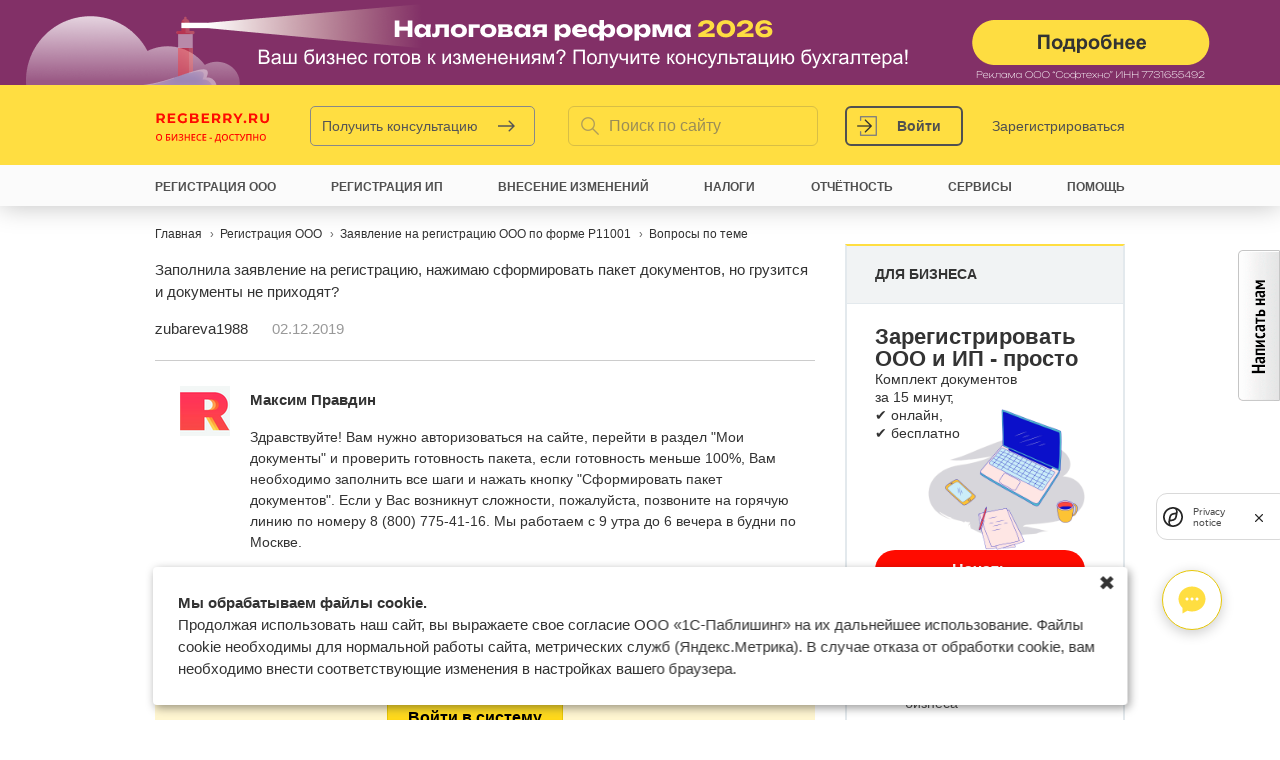

--- FILE ---
content_type: application/javascript
request_url: https://www.regberry.ru/sites/default/files/js/js_3b61dce6d49c9b4d8f75e81baaf01947.js
body_size: 109642
content:
/*!
 * jQuery JavaScript Library v1.8.3
 * http://jquery.com/
 *
 * Includes Sizzle.js
 * http://sizzlejs.com/
 *
 * Copyright 2012 jQuery Foundation and other contributors
 * Released under the MIT license
 * http://jquery.org/license
 *
 * Date: Tue Nov 13 2012 08:20:33 GMT-0500 (Eastern Standard Time)
 */
(function(window,undefined){var rootjQuery,readyList,document=window.document,location=window.location,navigator=window.navigator,_jQuery=window.jQuery,_$=window.$,core_push=Array.prototype.push,core_slice=Array.prototype.slice,core_indexOf=Array.prototype.indexOf,core_toString=Object.prototype.toString,core_hasOwn=Object.prototype.hasOwnProperty,core_trim=String.prototype.trim,jQuery=function(selector,context){return new jQuery.fn.init(selector,context,rootjQuery)},core_pnum=/[\-+]?(?:\d*\.|)\d+(?:[eE][\-+]?\d+|)/.source,core_rnotwhite=/\S/,core_rspace=/\s+/,rtrim=/^[\s\uFEFF\xA0]+|[\s\uFEFF\xA0]+$/g,rquickExpr=/^(?:[^#<]*(<[\w\W]+>)[^>]*$|#([\w\-]*)$)/,rsingleTag=/^<(\w+)\s*\/?>(?:<\/\1>|)$/,rvalidchars=/^[\],:{}\s]*$/,rvalidbraces=/(?:^|:|,)(?:\s*\[)+/g,rvalidescape=/\\(?:["\\\/bfnrt]|u[\da-fA-F]{4})/g,rvalidtokens=/"[^"\\\r\n]*"|true|false|null|-?(?:\d\d*\.|)\d+(?:[eE][\-+]?\d+|)/g,rmsPrefix=/^-ms-/,rdashAlpha=/-([\da-z])/gi,fcamelCase=function(all,letter){return(letter+"").toUpperCase()},DOMContentLoaded=function(){if(document.addEventListener){document.removeEventListener("DOMContentLoaded",DOMContentLoaded,false);jQuery.ready()}else{if(document.readyState==="complete"){document.detachEvent("onreadystatechange",DOMContentLoaded);jQuery.ready()}}},class2type={};jQuery.fn=jQuery.prototype={constructor:jQuery,init:function(selector,context,rootjQuery){var match,elem,ret,doc;if(!selector){return this}if(selector.nodeType){this.context=this[0]=selector;this.length=1;return this}if(typeof selector==="string"){if(selector.charAt(0)==="<"&&selector.charAt(selector.length-1)===">"&&selector.length>=3){match=[null,selector,null]}else{match=rquickExpr.exec(selector)}if(match&&(match[1]||!context)){if(match[1]){context=context instanceof jQuery?context[0]:context;doc=(context&&context.nodeType?context.ownerDocument||context:document);selector=jQuery.parseHTML(match[1],doc,true);if(rsingleTag.test(match[1])&&jQuery.isPlainObject(context)){this.attr.call(selector,context,true)}return jQuery.merge(this,selector)}else{elem=document.getElementById(match[2]);if(elem&&elem.parentNode){if(elem.id!==match[2]){return rootjQuery.find(selector)}this.length=1;this[0]=elem}this.context=document;this.selector=selector;return this}}else{if(!context||context.jquery){return(context||rootjQuery).find(selector)}else{return this.constructor(context).find(selector)}}}else{if(jQuery.isFunction(selector)){return rootjQuery.ready(selector)}}if(selector.selector!==undefined){this.selector=selector.selector;this.context=selector.context}return jQuery.makeArray(selector,this)},selector:"",jquery:"1.8.3",length:0,size:function(){return this.length},toArray:function(){return core_slice.call(this)},get:function(num){return num==null?this.toArray():(num<0?this[this.length+num]:this[num])},pushStack:function(elems,name,selector){var ret=jQuery.merge(this.constructor(),elems);ret.prevObject=this;ret.context=this.context;if(name==="find"){ret.selector=this.selector+(this.selector?" ":"")+selector}else{if(name){ret.selector=this.selector+"."+name+"("+selector+")"}}return ret},each:function(callback,args){return jQuery.each(this,callback,args)},ready:function(fn){jQuery.ready.promise().done(fn);return this},eq:function(i){i=+i;return i===-1?this.slice(i):this.slice(i,i+1)},first:function(){return this.eq(0)},last:function(){return this.eq(-1)},slice:function(){return this.pushStack(core_slice.apply(this,arguments),"slice",core_slice.call(arguments).join(","))},map:function(callback){return this.pushStack(jQuery.map(this,function(elem,i){return callback.call(elem,i,elem)}))},end:function(){return this.prevObject||this.constructor(null)},push:core_push,sort:[].sort,splice:[].splice};jQuery.fn.init.prototype=jQuery.fn;jQuery.extend=jQuery.fn.extend=function(){var options,name,src,copy,copyIsArray,clone,target=arguments[0]||{},i=1,length=arguments.length,deep=false;if(typeof target==="boolean"){deep=target;target=arguments[1]||{};i=2}if(typeof target!=="object"&&!jQuery.isFunction(target)){target={}}if(length===i){target=this;--i}for(;i<length;i++){if((options=arguments[i])!=null){for(name in options){src=target[name];copy=options[name];if(target===copy){continue}if(deep&&copy&&(jQuery.isPlainObject(copy)||(copyIsArray=jQuery.isArray(copy)))){if(copyIsArray){copyIsArray=false;clone=src&&jQuery.isArray(src)?src:[]}else{clone=src&&jQuery.isPlainObject(src)?src:{}}target[name]=jQuery.extend(deep,clone,copy)}else{if(copy!==undefined){target[name]=copy}}}}}return target};jQuery.extend({noConflict:function(deep){if(window.$===jQuery){window.$=_$}if(deep&&window.jQuery===jQuery){window.jQuery=_jQuery}return jQuery},isReady:false,readyWait:1,holdReady:function(hold){if(hold){jQuery.readyWait++}else{jQuery.ready(true)}},ready:function(wait){if(wait===true?--jQuery.readyWait:jQuery.isReady){return}if(!document.body){return setTimeout(jQuery.ready,1)}jQuery.isReady=true;if(wait!==true&&--jQuery.readyWait>0){return}readyList.resolveWith(document,[jQuery]);if(jQuery.fn.trigger){jQuery(document).trigger("ready").off("ready")}},isFunction:function(obj){return jQuery.type(obj)==="function"},isArray:Array.isArray||function(obj){return jQuery.type(obj)==="array"},isWindow:function(obj){return obj!=null&&obj==obj.window},isNumeric:function(obj){return !isNaN(parseFloat(obj))&&isFinite(obj)},type:function(obj){return obj==null?String(obj):class2type[core_toString.call(obj)]||"object"},isPlainObject:function(obj){if(!obj||jQuery.type(obj)!=="object"||obj.nodeType||jQuery.isWindow(obj)){return false}try{if(obj.constructor&&!core_hasOwn.call(obj,"constructor")&&!core_hasOwn.call(obj.constructor.prototype,"isPrototypeOf")){return false}}catch(e){return false}var key;for(key in obj){}return key===undefined||core_hasOwn.call(obj,key)},isEmptyObject:function(obj){var name;for(name in obj){return false}return true},error:function(msg){throw new Error(msg)},parseHTML:function(data,context,scripts){var parsed;if(!data||typeof data!=="string"){return null}if(typeof context==="boolean"){scripts=context;context=0}context=context||document;if((parsed=rsingleTag.exec(data))){return[context.createElement(parsed[1])]}parsed=jQuery.buildFragment([data],context,scripts?null:[]);return jQuery.merge([],(parsed.cacheable?jQuery.clone(parsed.fragment):parsed.fragment).childNodes)},parseJSON:function(data){if(!data||typeof data!=="string"){return null}data=jQuery.trim(data);if(window.JSON&&window.JSON.parse){return window.JSON.parse(data)}if(rvalidchars.test(data.replace(rvalidescape,"@").replace(rvalidtokens,"]").replace(rvalidbraces,""))){return(new Function("return "+data))()}jQuery.error("Invalid JSON: "+data)},parseXML:function(data){var xml,tmp;if(!data||typeof data!=="string"){return null}try{if(window.DOMParser){tmp=new DOMParser();xml=tmp.parseFromString(data,"text/xml")}else{xml=new ActiveXObject("Microsoft.XMLDOM");xml.async="false";xml.loadXML(data)}}catch(e){xml=undefined}if(!xml||!xml.documentElement||xml.getElementsByTagName("parsererror").length){jQuery.error("Invalid XML: "+data)}return xml},noop:function(){},globalEval:function(data){if(data&&core_rnotwhite.test(data)){(window.execScript||function(data){window["eval"].call(window,data)})(data)}},camelCase:function(string){return string.replace(rmsPrefix,"ms-").replace(rdashAlpha,fcamelCase)},nodeName:function(elem,name){return elem.nodeName&&elem.nodeName.toLowerCase()===name.toLowerCase()},each:function(obj,callback,args){var name,i=0,length=obj.length,isObj=length===undefined||jQuery.isFunction(obj);if(args){if(isObj){for(name in obj){if(callback.apply(obj[name],args)===false){break}}}else{for(;i<length;){if(callback.apply(obj[i++],args)===false){break}}}}else{if(isObj){for(name in obj){if(callback.call(obj[name],name,obj[name])===false){break}}}else{for(;i<length;){if(callback.call(obj[i],i,obj[i++])===false){break}}}}return obj},trim:core_trim&&!core_trim.call("\uFEFF\xA0")?function(text){return text==null?"":core_trim.call(text)}:function(text){return text==null?"":(text+"").replace(rtrim,"")},makeArray:function(arr,results){var type,ret=results||[];if(arr!=null){type=jQuery.type(arr);if(arr.length==null||type==="string"||type==="function"||type==="regexp"||jQuery.isWindow(arr)){core_push.call(ret,arr)}else{jQuery.merge(ret,arr)}}return ret},inArray:function(elem,arr,i){var len;if(arr){if(core_indexOf){return core_indexOf.call(arr,elem,i)}len=arr.length;i=i?i<0?Math.max(0,len+i):i:0;for(;i<len;i++){if(i in arr&&arr[i]===elem){return i}}}return -1},merge:function(first,second){var l=second.length,i=first.length,j=0;if(typeof l==="number"){for(;j<l;j++){first[i++]=second[j]}}else{while(second[j]!==undefined){first[i++]=second[j++]}}first.length=i;return first},grep:function(elems,callback,inv){var retVal,ret=[],i=0,length=elems.length;inv=!!inv;for(;i<length;i++){retVal=!!callback(elems[i],i);if(inv!==retVal){ret.push(elems[i])}}return ret},map:function(elems,callback,arg){var value,key,ret=[],i=0,length=elems.length,isArray=elems instanceof jQuery||length!==undefined&&typeof length==="number"&&((length>0&&elems[0]&&elems[length-1])||length===0||jQuery.isArray(elems));if(isArray){for(;i<length;i++){value=callback(elems[i],i,arg);if(value!=null){ret[ret.length]=value}}}else{for(key in elems){value=callback(elems[key],key,arg);if(value!=null){ret[ret.length]=value}}}return ret.concat.apply([],ret)},guid:1,proxy:function(fn,context){var tmp,args,proxy;if(typeof context==="string"){tmp=fn[context];context=fn;fn=tmp}if(!jQuery.isFunction(fn)){return undefined}args=core_slice.call(arguments,2);proxy=function(){return fn.apply(context,args.concat(core_slice.call(arguments)))};proxy.guid=fn.guid=fn.guid||jQuery.guid++;return proxy},access:function(elems,fn,key,value,chainable,emptyGet,pass){var exec,bulk=key==null,i=0,length=elems.length;if(key&&typeof key==="object"){for(i in key){jQuery.access(elems,fn,i,key[i],1,emptyGet,value)}chainable=1}else{if(value!==undefined){exec=pass===undefined&&jQuery.isFunction(value);if(bulk){if(exec){exec=fn;fn=function(elem,key,value){return exec.call(jQuery(elem),value)}}else{fn.call(elems,value);fn=null}}if(fn){for(;i<length;i++){fn(elems[i],key,exec?value.call(elems[i],i,fn(elems[i],key)):value,pass)}}chainable=1}}return chainable?elems:bulk?fn.call(elems):length?fn(elems[0],key):emptyGet},now:function(){return(new Date()).getTime()}});jQuery.ready.promise=function(obj){if(!readyList){readyList=jQuery.Deferred();if(document.readyState==="complete"){setTimeout(jQuery.ready,1)}else{if(document.addEventListener){document.addEventListener("DOMContentLoaded",DOMContentLoaded,false);window.addEventListener("load",jQuery.ready,false)}else{document.attachEvent("onreadystatechange",DOMContentLoaded);window.attachEvent("onload",jQuery.ready);var top=false;try{top=window.frameElement==null&&document.documentElement}catch(e){}if(top&&top.doScroll){(function doScrollCheck(){if(!jQuery.isReady){try{top.doScroll("left")}catch(e){return setTimeout(doScrollCheck,50)}jQuery.ready()}})()}}}}return readyList.promise(obj)};jQuery.each("Boolean Number String Function Array Date RegExp Object".split(" "),function(i,name){class2type["[object "+name+"]"]=name.toLowerCase()});rootjQuery=jQuery(document);var optionsCache={};function createOptions(options){var object=optionsCache[options]={};jQuery.each(options.split(core_rspace),function(_,flag){object[flag]=true});return object}jQuery.Callbacks=function(options){options=typeof options==="string"?(optionsCache[options]||createOptions(options)):jQuery.extend({},options);var memory,fired,firing,firingStart,firingLength,firingIndex,list=[],stack=!options.once&&[],fire=function(data){memory=options.memory&&data;fired=true;firingIndex=firingStart||0;firingStart=0;firingLength=list.length;firing=true;for(;list&&firingIndex<firingLength;firingIndex++){if(list[firingIndex].apply(data[0],data[1])===false&&options.stopOnFalse){memory=false;break}}firing=false;if(list){if(stack){if(stack.length){fire(stack.shift())}}else{if(memory){list=[]}else{self.disable()}}}},self={add:function(){if(list){var start=list.length;(function add(args){jQuery.each(args,function(_,arg){var type=jQuery.type(arg);if(type==="function"){if(!options.unique||!self.has(arg)){list.push(arg)}}else{if(arg&&arg.length&&type!=="string"){add(arg)}}})})(arguments);if(firing){firingLength=list.length}else{if(memory){firingStart=start;fire(memory)}}}return this},remove:function(){if(list){jQuery.each(arguments,function(_,arg){var index;while((index=jQuery.inArray(arg,list,index))>-1){list.splice(index,1);if(firing){if(index<=firingLength){firingLength--}if(index<=firingIndex){firingIndex--}}}})}return this},has:function(fn){return jQuery.inArray(fn,list)>-1},empty:function(){list=[];return this},disable:function(){list=stack=memory=undefined;return this},disabled:function(){return !list},lock:function(){stack=undefined;if(!memory){self.disable()}return this},locked:function(){return !stack},fireWith:function(context,args){args=args||[];args=[context,args.slice?args.slice():args];if(list&&(!fired||stack)){if(firing){stack.push(args)}else{fire(args)}}return this},fire:function(){self.fireWith(this,arguments);return this},fired:function(){return !!fired}};return self};jQuery.extend({Deferred:function(func){var tuples=[["resolve","done",jQuery.Callbacks("once memory"),"resolved"],["reject","fail",jQuery.Callbacks("once memory"),"rejected"],["notify","progress",jQuery.Callbacks("memory")]],state="pending",promise={state:function(){return state},always:function(){deferred.done(arguments).fail(arguments);return this},then:function(){var fns=arguments;return jQuery.Deferred(function(newDefer){jQuery.each(tuples,function(i,tuple){var action=tuple[0],fn=fns[i];deferred[tuple[1]](jQuery.isFunction(fn)?function(){var returned=fn.apply(this,arguments);if(returned&&jQuery.isFunction(returned.promise)){returned.promise().done(newDefer.resolve).fail(newDefer.reject).progress(newDefer.notify)}else{newDefer[action+"With"](this===deferred?newDefer:this,[returned])}}:newDefer[action])});fns=null}).promise()},promise:function(obj){return obj!=null?jQuery.extend(obj,promise):promise}},deferred={};promise.pipe=promise.then;jQuery.each(tuples,function(i,tuple){var list=tuple[2],stateString=tuple[3];promise[tuple[1]]=list.add;if(stateString){list.add(function(){state=stateString},tuples[i^1][2].disable,tuples[2][2].lock)}deferred[tuple[0]]=list.fire;deferred[tuple[0]+"With"]=list.fireWith});promise.promise(deferred);if(func){func.call(deferred,deferred)}return deferred},when:function(subordinate){var i=0,resolveValues=core_slice.call(arguments),length=resolveValues.length,remaining=length!==1||(subordinate&&jQuery.isFunction(subordinate.promise))?length:0,deferred=remaining===1?subordinate:jQuery.Deferred(),updateFunc=function(i,contexts,values){return function(value){contexts[i]=this;values[i]=arguments.length>1?core_slice.call(arguments):value;if(values===progressValues){deferred.notifyWith(contexts,values)}else{if(!(--remaining)){deferred.resolveWith(contexts,values)}}}},progressValues,progressContexts,resolveContexts;if(length>1){progressValues=new Array(length);progressContexts=new Array(length);resolveContexts=new Array(length);for(;i<length;i++){if(resolveValues[i]&&jQuery.isFunction(resolveValues[i].promise)){resolveValues[i].promise().done(updateFunc(i,resolveContexts,resolveValues)).fail(deferred.reject).progress(updateFunc(i,progressContexts,progressValues))}else{--remaining}}}if(!remaining){deferred.resolveWith(resolveContexts,resolveValues)}return deferred.promise()}});jQuery.support=(function(){var support,all,a,select,opt,input,fragment,eventName,i,isSupported,clickFn,div=document.createElement("div");div.setAttribute("className","t");div.innerHTML="  <link/><table></table><a href='/a'>a</a><input type='checkbox'/>";all=div.getElementsByTagName("*");a=div.getElementsByTagName("a")[0];if(!all||!a||!all.length){return{}}select=document.createElement("select");opt=select.appendChild(document.createElement("option"));input=div.getElementsByTagName("input")[0];a.style.cssText="top:1px;float:left;opacity:.5";support={leadingWhitespace:(div.firstChild.nodeType===3),tbody:!div.getElementsByTagName("tbody").length,htmlSerialize:!!div.getElementsByTagName("link").length,style:/top/.test(a.getAttribute("style")),hrefNormalized:(a.getAttribute("href")==="/a"),opacity:/^0.5/.test(a.style.opacity),cssFloat:!!a.style.cssFloat,checkOn:(input.value==="on"),optSelected:opt.selected,getSetAttribute:div.className!=="t",enctype:!!document.createElement("form").enctype,html5Clone:document.createElement("nav").cloneNode(true).outerHTML!=="<:nav></:nav>",boxModel:(document.compatMode==="CSS1Compat"),submitBubbles:true,changeBubbles:true,focusinBubbles:false,deleteExpando:true,noCloneEvent:true,inlineBlockNeedsLayout:false,shrinkWrapBlocks:false,reliableMarginRight:true,boxSizingReliable:true,pixelPosition:false};input.checked=true;support.noCloneChecked=input.cloneNode(true).checked;select.disabled=true;support.optDisabled=!opt.disabled;try{delete div.test}catch(e){support.deleteExpando=false}if(!div.addEventListener&&div.attachEvent&&div.fireEvent){div.attachEvent("onclick",clickFn=function(){support.noCloneEvent=false});div.cloneNode(true).fireEvent("onclick");div.detachEvent("onclick",clickFn)}input=document.createElement("input");input.value="t";input.setAttribute("type","radio");support.radioValue=input.value==="t";input.setAttribute("checked","checked");input.setAttribute("name","t");div.appendChild(input);fragment=document.createDocumentFragment();fragment.appendChild(div.lastChild);support.checkClone=fragment.cloneNode(true).cloneNode(true).lastChild.checked;support.appendChecked=input.checked;fragment.removeChild(input);fragment.appendChild(div);if(div.attachEvent){for(i in {submit:true,change:true,focusin:true}){eventName="on"+i;isSupported=(eventName in div);if(!isSupported){div.setAttribute(eventName,"return;");isSupported=(typeof div[eventName]==="function")}support[i+"Bubbles"]=isSupported}}jQuery(function(){var container,div,tds,marginDiv,divReset="padding:0;margin:0;border:0;display:block;overflow:hidden;",body=document.getElementsByTagName("body")[0];if(!body){return}container=document.createElement("div");container.style.cssText="visibility:hidden;border:0;width:0;height:0;position:static;top:0;margin-top:1px";body.insertBefore(container,body.firstChild);div=document.createElement("div");container.appendChild(div);div.innerHTML="<table><tr><td></td><td>t</td></tr></table>";tds=div.getElementsByTagName("td");tds[0].style.cssText="padding:0;margin:0;border:0;display:none";isSupported=(tds[0].offsetHeight===0);tds[0].style.display="";tds[1].style.display="none";support.reliableHiddenOffsets=isSupported&&(tds[0].offsetHeight===0);div.innerHTML="";div.style.cssText="box-sizing:border-box;-moz-box-sizing:border-box;-webkit-box-sizing:border-box;padding:1px;border:1px;display:block;width:4px;margin-top:1%;position:absolute;top:1%;";support.boxSizing=(div.offsetWidth===4);support.doesNotIncludeMarginInBodyOffset=(body.offsetTop!==1);if(window.getComputedStyle){support.pixelPosition=(window.getComputedStyle(div,null)||{}).top!=="1%";support.boxSizingReliable=(window.getComputedStyle(div,null)||{width:"4px"}).width==="4px";marginDiv=document.createElement("div");marginDiv.style.cssText=div.style.cssText=divReset;marginDiv.style.marginRight=marginDiv.style.width="0";div.style.width="1px";div.appendChild(marginDiv);support.reliableMarginRight=!parseFloat((window.getComputedStyle(marginDiv,null)||{}).marginRight)}if(typeof div.style.zoom!=="undefined"){div.innerHTML="";div.style.cssText=divReset+"width:1px;padding:1px;display:inline;zoom:1";support.inlineBlockNeedsLayout=(div.offsetWidth===3);div.style.display="block";div.style.overflow="visible";div.innerHTML="<div></div>";div.firstChild.style.width="5px";support.shrinkWrapBlocks=(div.offsetWidth!==3);container.style.zoom=1}body.removeChild(container);container=div=tds=marginDiv=null});fragment.removeChild(div);all=a=select=opt=input=fragment=div=null;return support})();var rbrace=/(?:\{[\s\S]*\}|\[[\s\S]*\])$/,rmultiDash=/([A-Z])/g;jQuery.extend({cache:{},deletedIds:[],uuid:0,expando:"jQuery"+(jQuery.fn.jquery+Math.random()).replace(/\D/g,""),noData:{embed:true,object:"clsid:D27CDB6E-AE6D-11cf-96B8-444553540000",applet:true},hasData:function(elem){elem=elem.nodeType?jQuery.cache[elem[jQuery.expando]]:elem[jQuery.expando];return !!elem&&!isEmptyDataObject(elem)},data:function(elem,name,data,pvt){if(!jQuery.acceptData(elem)){return}var thisCache,ret,internalKey=jQuery.expando,getByName=typeof name==="string",isNode=elem.nodeType,cache=isNode?jQuery.cache:elem,id=isNode?elem[internalKey]:elem[internalKey]&&internalKey;if((!id||!cache[id]||(!pvt&&!cache[id].data))&&getByName&&data===undefined){return}if(!id){if(isNode){elem[internalKey]=id=jQuery.deletedIds.pop()||jQuery.guid++}else{id=internalKey}}if(!cache[id]){cache[id]={};if(!isNode){cache[id].toJSON=jQuery.noop}}if(typeof name==="object"||typeof name==="function"){if(pvt){cache[id]=jQuery.extend(cache[id],name)}else{cache[id].data=jQuery.extend(cache[id].data,name)}}thisCache=cache[id];if(!pvt){if(!thisCache.data){thisCache.data={}}thisCache=thisCache.data}if(data!==undefined){thisCache[jQuery.camelCase(name)]=data}if(getByName){ret=thisCache[name];if(ret==null){ret=thisCache[jQuery.camelCase(name)]}}else{ret=thisCache}return ret},removeData:function(elem,name,pvt){if(!jQuery.acceptData(elem)){return}var thisCache,i,l,isNode=elem.nodeType,cache=isNode?jQuery.cache:elem,id=isNode?elem[jQuery.expando]:jQuery.expando;if(!cache[id]){return}if(name){thisCache=pvt?cache[id]:cache[id].data;if(thisCache){if(!jQuery.isArray(name)){if(name in thisCache){name=[name]}else{name=jQuery.camelCase(name);if(name in thisCache){name=[name]}else{name=name.split(" ")}}}for(i=0,l=name.length;i<l;i++){delete thisCache[name[i]]}if(!(pvt?isEmptyDataObject:jQuery.isEmptyObject)(thisCache)){return}}}if(!pvt){delete cache[id].data;if(!isEmptyDataObject(cache[id])){return}}if(isNode){jQuery.cleanData([elem],true)}else{if(jQuery.support.deleteExpando||cache!=cache.window){delete cache[id]}else{cache[id]=null}}},_data:function(elem,name,data){return jQuery.data(elem,name,data,true)},acceptData:function(elem){var noData=elem.nodeName&&jQuery.noData[elem.nodeName.toLowerCase()];return !noData||noData!==true&&elem.getAttribute("classid")===noData}});jQuery.fn.extend({data:function(key,value){var parts,part,attr,name,l,elem=this[0],i=0,data=null;if(key===undefined){if(this.length){data=jQuery.data(elem);if(elem.nodeType===1&&!jQuery._data(elem,"parsedAttrs")){attr=elem.attributes;for(l=attr.length;i<l;i++){name=attr[i].name;if(!name.indexOf("data-")){name=jQuery.camelCase(name.substring(5));dataAttr(elem,name,data[name])}}jQuery._data(elem,"parsedAttrs",true)}}return data}if(typeof key==="object"){return this.each(function(){jQuery.data(this,key)})}parts=key.split(".",2);parts[1]=parts[1]?"."+parts[1]:"";part=parts[1]+"!";return jQuery.access(this,function(value){if(value===undefined){data=this.triggerHandler("getData"+part,[parts[0]]);if(data===undefined&&elem){data=jQuery.data(elem,key);data=dataAttr(elem,key,data)}return data===undefined&&parts[1]?this.data(parts[0]):data}parts[1]=value;this.each(function(){var self=jQuery(this);self.triggerHandler("setData"+part,parts);jQuery.data(this,key,value);self.triggerHandler("changeData"+part,parts)})},null,value,arguments.length>1,null,false)},removeData:function(key){return this.each(function(){jQuery.removeData(this,key)})}});function dataAttr(elem,key,data){if(data===undefined&&elem.nodeType===1){var name="data-"+key.replace(rmultiDash,"-$1").toLowerCase();data=elem.getAttribute(name);if(typeof data==="string"){try{data=data==="true"?true:data==="false"?false:data==="null"?null:+data+""===data?+data:rbrace.test(data)?jQuery.parseJSON(data):data}catch(e){}jQuery.data(elem,key,data)}else{data=undefined}}return data}function isEmptyDataObject(obj){var name;for(name in obj){if(name==="data"&&jQuery.isEmptyObject(obj[name])){continue}if(name!=="toJSON"){return false}}return true}jQuery.extend({queue:function(elem,type,data){var queue;if(elem){type=(type||"fx")+"queue";queue=jQuery._data(elem,type);if(data){if(!queue||jQuery.isArray(data)){queue=jQuery._data(elem,type,jQuery.makeArray(data))}else{queue.push(data)}}return queue||[]}},dequeue:function(elem,type){type=type||"fx";var queue=jQuery.queue(elem,type),startLength=queue.length,fn=queue.shift(),hooks=jQuery._queueHooks(elem,type),next=function(){jQuery.dequeue(elem,type)};if(fn==="inprogress"){fn=queue.shift();startLength--}if(fn){if(type==="fx"){queue.unshift("inprogress")}delete hooks.stop;fn.call(elem,next,hooks)}if(!startLength&&hooks){hooks.empty.fire()}},_queueHooks:function(elem,type){var key=type+"queueHooks";return jQuery._data(elem,key)||jQuery._data(elem,key,{empty:jQuery.Callbacks("once memory").add(function(){jQuery.removeData(elem,type+"queue",true);jQuery.removeData(elem,key,true)})})}});jQuery.fn.extend({queue:function(type,data){var setter=2;if(typeof type!=="string"){data=type;type="fx";setter--}if(arguments.length<setter){return jQuery.queue(this[0],type)}return data===undefined?this:this.each(function(){var queue=jQuery.queue(this,type,data);jQuery._queueHooks(this,type);if(type==="fx"&&queue[0]!=="inprogress"){jQuery.dequeue(this,type)}})},dequeue:function(type){return this.each(function(){jQuery.dequeue(this,type)})},delay:function(time,type){time=jQuery.fx?jQuery.fx.speeds[time]||time:time;type=type||"fx";return this.queue(type,function(next,hooks){var timeout=setTimeout(next,time);hooks.stop=function(){clearTimeout(timeout)}})},clearQueue:function(type){return this.queue(type||"fx",[])},promise:function(type,obj){var tmp,count=1,defer=jQuery.Deferred(),elements=this,i=this.length,resolve=function(){if(!(--count)){defer.resolveWith(elements,[elements])}};if(typeof type!=="string"){obj=type;type=undefined}type=type||"fx";while(i--){tmp=jQuery._data(elements[i],type+"queueHooks");if(tmp&&tmp.empty){count++;tmp.empty.add(resolve)}}resolve();return defer.promise(obj)}});var nodeHook,boolHook,fixSpecified,rclass=/[\t\r\n]/g,rreturn=/\r/g,rtype=/^(?:button|input)$/i,rfocusable=/^(?:button|input|object|select|textarea)$/i,rclickable=/^a(?:rea|)$/i,rboolean=/^(?:autofocus|autoplay|async|checked|controls|defer|disabled|hidden|loop|multiple|open|readonly|required|scoped|selected)$/i,getSetAttribute=jQuery.support.getSetAttribute;jQuery.fn.extend({attr:function(name,value){return jQuery.access(this,jQuery.attr,name,value,arguments.length>1)},removeAttr:function(name){return this.each(function(){jQuery.removeAttr(this,name)})},prop:function(name,value){return jQuery.access(this,jQuery.prop,name,value,arguments.length>1)},removeProp:function(name){name=jQuery.propFix[name]||name;return this.each(function(){try{this[name]=undefined;delete this[name]}catch(e){}})},addClass:function(value){var classNames,i,l,elem,setClass,c,cl;if(jQuery.isFunction(value)){return this.each(function(j){jQuery(this).addClass(value.call(this,j,this.className))})}if(value&&typeof value==="string"){classNames=value.split(core_rspace);for(i=0,l=this.length;i<l;i++){elem=this[i];if(elem.nodeType===1){if(!elem.className&&classNames.length===1){elem.className=value}else{setClass=" "+elem.className+" ";for(c=0,cl=classNames.length;c<cl;c++){if(setClass.indexOf(" "+classNames[c]+" ")<0){setClass+=classNames[c]+" "}}elem.className=jQuery.trim(setClass)}}}}return this},removeClass:function(value){var removes,className,elem,c,cl,i,l;if(jQuery.isFunction(value)){return this.each(function(j){jQuery(this).removeClass(value.call(this,j,this.className))})}if((value&&typeof value==="string")||value===undefined){removes=(value||"").split(core_rspace);for(i=0,l=this.length;i<l;i++){elem=this[i];if(elem.nodeType===1&&elem.className){className=(" "+elem.className+" ").replace(rclass," ");for(c=0,cl=removes.length;c<cl;c++){while(className.indexOf(" "+removes[c]+" ")>=0){className=className.replace(" "+removes[c]+" "," ")}}elem.className=value?jQuery.trim(className):""}}}return this},toggleClass:function(value,stateVal){var type=typeof value,isBool=typeof stateVal==="boolean";if(jQuery.isFunction(value)){return this.each(function(i){jQuery(this).toggleClass(value.call(this,i,this.className,stateVal),stateVal)})}return this.each(function(){if(type==="string"){var className,i=0,self=jQuery(this),state=stateVal,classNames=value.split(core_rspace);while((className=classNames[i++])){state=isBool?state:!self.hasClass(className);self[state?"addClass":"removeClass"](className)}}else{if(type==="undefined"||type==="boolean"){if(this.className){jQuery._data(this,"__className__",this.className)}this.className=this.className||value===false?"":jQuery._data(this,"__className__")||""}}})},hasClass:function(selector){var className=" "+selector+" ",i=0,l=this.length;for(;i<l;i++){if(this[i].nodeType===1&&(" "+this[i].className+" ").replace(rclass," ").indexOf(className)>=0){return true}}return false},val:function(value){var hooks,ret,isFunction,elem=this[0];if(!arguments.length){if(elem){hooks=jQuery.valHooks[elem.type]||jQuery.valHooks[elem.nodeName.toLowerCase()];if(hooks&&"get" in hooks&&(ret=hooks.get(elem,"value"))!==undefined){return ret}ret=elem.value;return typeof ret==="string"?ret.replace(rreturn,""):ret==null?"":ret}return}isFunction=jQuery.isFunction(value);return this.each(function(i){var val,self=jQuery(this);if(this.nodeType!==1){return}if(isFunction){val=value.call(this,i,self.val())}else{val=value}if(val==null){val=""}else{if(typeof val==="number"){val+=""}else{if(jQuery.isArray(val)){val=jQuery.map(val,function(value){return value==null?"":value+""})}}}hooks=jQuery.valHooks[this.type]||jQuery.valHooks[this.nodeName.toLowerCase()];if(!hooks||!("set" in hooks)||hooks.set(this,val,"value")===undefined){this.value=val}})}});jQuery.extend({valHooks:{option:{get:function(elem){var val=elem.attributes.value;return !val||val.specified?elem.value:elem.text}},select:{get:function(elem){var value,option,options=elem.options,index=elem.selectedIndex,one=elem.type==="select-one"||index<0,values=one?null:[],max=one?index+1:options.length,i=index<0?max:one?index:0;for(;i<max;i++){option=options[i];if((option.selected||i===index)&&(jQuery.support.optDisabled?!option.disabled:option.getAttribute("disabled")===null)&&(!option.parentNode.disabled||!jQuery.nodeName(option.parentNode,"optgroup"))){value=jQuery(option).val();if(one){return value}values.push(value)}}return values},set:function(elem,value){var values=jQuery.makeArray(value);jQuery(elem).find("option").each(function(){this.selected=jQuery.inArray(jQuery(this).val(),values)>=0});if(!values.length){elem.selectedIndex=-1}return values}}},attrFn:{},attr:function(elem,name,value,pass){var ret,hooks,notxml,nType=elem.nodeType;if(!elem||nType===3||nType===8||nType===2){return}if(pass&&jQuery.isFunction(jQuery.fn[name])){return jQuery(elem)[name](value)}if(typeof elem.getAttribute==="undefined"){return jQuery.prop(elem,name,value)}notxml=nType!==1||!jQuery.isXMLDoc(elem);if(notxml){name=name.toLowerCase();hooks=jQuery.attrHooks[name]||(rboolean.test(name)?boolHook:nodeHook)}if(value!==undefined){if(value===null){jQuery.removeAttr(elem,name);return}else{if(hooks&&"set" in hooks&&notxml&&(ret=hooks.set(elem,value,name))!==undefined){return ret}else{elem.setAttribute(name,value+"");return value}}}else{if(hooks&&"get" in hooks&&notxml&&(ret=hooks.get(elem,name))!==null){return ret}else{ret=elem.getAttribute(name);return ret===null?undefined:ret}}},removeAttr:function(elem,value){var propName,attrNames,name,isBool,i=0;if(value&&elem.nodeType===1){attrNames=value.split(core_rspace);for(;i<attrNames.length;i++){name=attrNames[i];if(name){propName=jQuery.propFix[name]||name;isBool=rboolean.test(name);if(!isBool){jQuery.attr(elem,name,"")}elem.removeAttribute(getSetAttribute?name:propName);if(isBool&&propName in elem){elem[propName]=false}}}}},attrHooks:{type:{set:function(elem,value){if(rtype.test(elem.nodeName)&&elem.parentNode){jQuery.error("type property can't be changed")}else{if(!jQuery.support.radioValue&&value==="radio"&&jQuery.nodeName(elem,"input")){var val=elem.value;elem.setAttribute("type",value);if(val){elem.value=val}return value}}}},value:{get:function(elem,name){if(nodeHook&&jQuery.nodeName(elem,"button")){return nodeHook.get(elem,name)}return name in elem?elem.value:null},set:function(elem,value,name){if(nodeHook&&jQuery.nodeName(elem,"button")){return nodeHook.set(elem,value,name)}elem.value=value}}},propFix:{tabindex:"tabIndex",readonly:"readOnly","for":"htmlFor","class":"className",maxlength:"maxLength",cellspacing:"cellSpacing",cellpadding:"cellPadding",rowspan:"rowSpan",colspan:"colSpan",usemap:"useMap",frameborder:"frameBorder",contenteditable:"contentEditable"},prop:function(elem,name,value){var ret,hooks,notxml,nType=elem.nodeType;if(!elem||nType===3||nType===8||nType===2){return}notxml=nType!==1||!jQuery.isXMLDoc(elem);if(notxml){name=jQuery.propFix[name]||name;hooks=jQuery.propHooks[name]}if(value!==undefined){if(hooks&&"set" in hooks&&(ret=hooks.set(elem,value,name))!==undefined){return ret}else{return(elem[name]=value)}}else{if(hooks&&"get" in hooks&&(ret=hooks.get(elem,name))!==null){return ret}else{return elem[name]}}},propHooks:{tabIndex:{get:function(elem){var attributeNode=elem.getAttributeNode("tabindex");return attributeNode&&attributeNode.specified?parseInt(attributeNode.value,10):rfocusable.test(elem.nodeName)||rclickable.test(elem.nodeName)&&elem.href?0:undefined}}}});boolHook={get:function(elem,name){var attrNode,property=jQuery.prop(elem,name);return property===true||typeof property!=="boolean"&&(attrNode=elem.getAttributeNode(name))&&attrNode.nodeValue!==false?name.toLowerCase():undefined},set:function(elem,value,name){var propName;if(value===false){jQuery.removeAttr(elem,name)}else{propName=jQuery.propFix[name]||name;if(propName in elem){elem[propName]=true}elem.setAttribute(name,name.toLowerCase())}return name}};if(!getSetAttribute){fixSpecified={name:true,id:true,coords:true};nodeHook=jQuery.valHooks.button={get:function(elem,name){var ret;ret=elem.getAttributeNode(name);return ret&&(fixSpecified[name]?ret.value!=="":ret.specified)?ret.value:undefined},set:function(elem,value,name){var ret=elem.getAttributeNode(name);if(!ret){ret=document.createAttribute(name);elem.setAttributeNode(ret)}return(ret.value=value+"")}};jQuery.each(["width","height"],function(i,name){jQuery.attrHooks[name]=jQuery.extend(jQuery.attrHooks[name],{set:function(elem,value){if(value===""){elem.setAttribute(name,"auto");return value}}})});jQuery.attrHooks.contenteditable={get:nodeHook.get,set:function(elem,value,name){if(value===""){value="false"}nodeHook.set(elem,value,name)}}}if(!jQuery.support.hrefNormalized){jQuery.each(["href","src","width","height"],function(i,name){jQuery.attrHooks[name]=jQuery.extend(jQuery.attrHooks[name],{get:function(elem){var ret=elem.getAttribute(name,2);return ret===null?undefined:ret}})})}if(!jQuery.support.style){jQuery.attrHooks.style={get:function(elem){return elem.style.cssText.toLowerCase()||undefined},set:function(elem,value){return(elem.style.cssText=value+"")}}}if(!jQuery.support.optSelected){jQuery.propHooks.selected=jQuery.extend(jQuery.propHooks.selected,{get:function(elem){var parent=elem.parentNode;if(parent){parent.selectedIndex;if(parent.parentNode){parent.parentNode.selectedIndex}}return null}})}if(!jQuery.support.enctype){jQuery.propFix.enctype="encoding"}if(!jQuery.support.checkOn){jQuery.each(["radio","checkbox"],function(){jQuery.valHooks[this]={get:function(elem){return elem.getAttribute("value")===null?"on":elem.value}}})}jQuery.each(["radio","checkbox"],function(){jQuery.valHooks[this]=jQuery.extend(jQuery.valHooks[this],{set:function(elem,value){if(jQuery.isArray(value)){return(elem.checked=jQuery.inArray(jQuery(elem).val(),value)>=0)}}})});var rformElems=/^(?:textarea|input|select)$/i,rtypenamespace=/^([^\.]*|)(?:\.(.+)|)$/,rhoverHack=/(?:^|\s)hover(\.\S+|)\b/,rkeyEvent=/^key/,rmouseEvent=/^(?:mouse|contextmenu)|click/,rfocusMorph=/^(?:focusinfocus|focusoutblur)$/,hoverHack=function(events){return jQuery.event.special.hover?events:events.replace(rhoverHack,"mouseenter$1 mouseleave$1")};jQuery.event={add:function(elem,types,handler,data,selector){var elemData,eventHandle,events,t,tns,type,namespaces,handleObj,handleObjIn,handlers,special;if(elem.nodeType===3||elem.nodeType===8||!types||!handler||!(elemData=jQuery._data(elem))){return}if(handler.handler){handleObjIn=handler;handler=handleObjIn.handler;selector=handleObjIn.selector}if(!handler.guid){handler.guid=jQuery.guid++}events=elemData.events;if(!events){elemData.events=events={}}eventHandle=elemData.handle;if(!eventHandle){elemData.handle=eventHandle=function(e){return typeof jQuery!=="undefined"&&(!e||jQuery.event.triggered!==e.type)?jQuery.event.dispatch.apply(eventHandle.elem,arguments):undefined};eventHandle.elem=elem}types=jQuery.trim(hoverHack(types)).split(" ");for(t=0;t<types.length;t++){tns=rtypenamespace.exec(types[t])||[];type=tns[1];namespaces=(tns[2]||"").split(".").sort();special=jQuery.event.special[type]||{};type=(selector?special.delegateType:special.bindType)||type;special=jQuery.event.special[type]||{};handleObj=jQuery.extend({type:type,origType:tns[1],data:data,handler:handler,guid:handler.guid,selector:selector,needsContext:selector&&jQuery.expr.match.needsContext.test(selector),namespace:namespaces.join(".")},handleObjIn);handlers=events[type];if(!handlers){handlers=events[type]=[];handlers.delegateCount=0;if(!special.setup||special.setup.call(elem,data,namespaces,eventHandle)===false){if(elem.addEventListener){elem.addEventListener(type,eventHandle,false)}else{if(elem.attachEvent){elem.attachEvent("on"+type,eventHandle)}}}}if(special.add){special.add.call(elem,handleObj);if(!handleObj.handler.guid){handleObj.handler.guid=handler.guid}}if(selector){handlers.splice(handlers.delegateCount++,0,handleObj)}else{handlers.push(handleObj)}jQuery.event.global[type]=true}elem=null},global:{},remove:function(elem,types,handler,selector,mappedTypes){var t,tns,type,origType,namespaces,origCount,j,events,special,eventType,handleObj,elemData=jQuery.hasData(elem)&&jQuery._data(elem);if(!elemData||!(events=elemData.events)){return}types=jQuery.trim(hoverHack(types||"")).split(" ");for(t=0;t<types.length;t++){tns=rtypenamespace.exec(types[t])||[];type=origType=tns[1];namespaces=tns[2];if(!type){for(type in events){jQuery.event.remove(elem,type+types[t],handler,selector,true)}continue}special=jQuery.event.special[type]||{};type=(selector?special.delegateType:special.bindType)||type;eventType=events[type]||[];origCount=eventType.length;namespaces=namespaces?new RegExp("(^|\\.)"+namespaces.split(".").sort().join("\\.(?:.*\\.|)")+"(\\.|$)"):null;for(j=0;j<eventType.length;j++){handleObj=eventType[j];if((mappedTypes||origType===handleObj.origType)&&(!handler||handler.guid===handleObj.guid)&&(!namespaces||namespaces.test(handleObj.namespace))&&(!selector||selector===handleObj.selector||selector==="**"&&handleObj.selector)){eventType.splice(j--,1);if(handleObj.selector){eventType.delegateCount--}if(special.remove){special.remove.call(elem,handleObj)}}}if(eventType.length===0&&origCount!==eventType.length){if(!special.teardown||special.teardown.call(elem,namespaces,elemData.handle)===false){jQuery.removeEvent(elem,type,elemData.handle)}delete events[type]}}if(jQuery.isEmptyObject(events)){delete elemData.handle;jQuery.removeData(elem,"events",true)}},customEvent:{getData:true,setData:true,changeData:true},trigger:function(event,data,elem,onlyHandlers){if(elem&&(elem.nodeType===3||elem.nodeType===8)){return}var cache,exclusive,i,cur,old,ontype,special,handle,eventPath,bubbleType,type=event.type||event,namespaces=[];if(rfocusMorph.test(type+jQuery.event.triggered)){return}if(type.indexOf("!")>=0){type=type.slice(0,-1);exclusive=true}if(type.indexOf(".")>=0){namespaces=type.split(".");type=namespaces.shift();namespaces.sort()}if((!elem||jQuery.event.customEvent[type])&&!jQuery.event.global[type]){return}event=typeof event==="object"?event[jQuery.expando]?event:new jQuery.Event(type,event):new jQuery.Event(type);event.type=type;event.isTrigger=true;event.exclusive=exclusive;event.namespace=namespaces.join(".");event.namespace_re=event.namespace?new RegExp("(^|\\.)"+namespaces.join("\\.(?:.*\\.|)")+"(\\.|$)"):null;ontype=type.indexOf(":")<0?"on"+type:"";if(!elem){cache=jQuery.cache;for(i in cache){if(cache[i].events&&cache[i].events[type]){jQuery.event.trigger(event,data,cache[i].handle.elem,true)}}return}event.result=undefined;if(!event.target){event.target=elem}data=data!=null?jQuery.makeArray(data):[];data.unshift(event);special=jQuery.event.special[type]||{};if(special.trigger&&special.trigger.apply(elem,data)===false){return}eventPath=[[elem,special.bindType||type]];if(!onlyHandlers&&!special.noBubble&&!jQuery.isWindow(elem)){bubbleType=special.delegateType||type;cur=rfocusMorph.test(bubbleType+type)?elem:elem.parentNode;for(old=elem;cur;cur=cur.parentNode){eventPath.push([cur,bubbleType]);old=cur}if(old===(elem.ownerDocument||document)){eventPath.push([old.defaultView||old.parentWindow||window,bubbleType])}}for(i=0;i<eventPath.length&&!event.isPropagationStopped();i++){cur=eventPath[i][0];event.type=eventPath[i][1];handle=(jQuery._data(cur,"events")||{})[event.type]&&jQuery._data(cur,"handle");if(handle){handle.apply(cur,data)}handle=ontype&&cur[ontype];if(handle&&jQuery.acceptData(cur)&&handle.apply&&handle.apply(cur,data)===false){event.preventDefault()}}event.type=type;if(!onlyHandlers&&!event.isDefaultPrevented()){if((!special._default||special._default.apply(elem.ownerDocument,data)===false)&&!(type==="click"&&jQuery.nodeName(elem,"a"))&&jQuery.acceptData(elem)){if(ontype&&elem[type]&&((type!=="focus"&&type!=="blur")||event.target.offsetWidth!==0)&&!jQuery.isWindow(elem)){old=elem[ontype];if(old){elem[ontype]=null}jQuery.event.triggered=type;elem[type]();jQuery.event.triggered=undefined;if(old){elem[ontype]=old}}}}return event.result},dispatch:function(event){event=jQuery.event.fix(event||window.event);var i,j,cur,ret,selMatch,matched,matches,handleObj,sel,related,handlers=((jQuery._data(this,"events")||{})[event.type]||[]),delegateCount=handlers.delegateCount,args=core_slice.call(arguments),run_all=!event.exclusive&&!event.namespace,special=jQuery.event.special[event.type]||{},handlerQueue=[];args[0]=event;event.delegateTarget=this;if(special.preDispatch&&special.preDispatch.call(this,event)===false){return}if(delegateCount&&!(event.button&&event.type==="click")){for(cur=event.target;cur!=this;cur=cur.parentNode||this){if(cur.disabled!==true||event.type!=="click"){selMatch={};matches=[];for(i=0;i<delegateCount;i++){handleObj=handlers[i];sel=handleObj.selector;if(selMatch[sel]===undefined){selMatch[sel]=handleObj.needsContext?jQuery(sel,this).index(cur)>=0:jQuery.find(sel,this,null,[cur]).length}if(selMatch[sel]){matches.push(handleObj)}}if(matches.length){handlerQueue.push({elem:cur,matches:matches})}}}}if(handlers.length>delegateCount){handlerQueue.push({elem:this,matches:handlers.slice(delegateCount)})}for(i=0;i<handlerQueue.length&&!event.isPropagationStopped();i++){matched=handlerQueue[i];event.currentTarget=matched.elem;for(j=0;j<matched.matches.length&&!event.isImmediatePropagationStopped();j++){handleObj=matched.matches[j];if(run_all||(!event.namespace&&!handleObj.namespace)||event.namespace_re&&event.namespace_re.test(handleObj.namespace)){event.data=handleObj.data;event.handleObj=handleObj;ret=((jQuery.event.special[handleObj.origType]||{}).handle||handleObj.handler).apply(matched.elem,args);if(ret!==undefined){event.result=ret;if(ret===false){event.preventDefault();event.stopPropagation()}}}}}if(special.postDispatch){special.postDispatch.call(this,event)}return event.result},props:"attrChange attrName relatedNode srcElement altKey bubbles cancelable ctrlKey currentTarget eventPhase metaKey relatedTarget shiftKey target timeStamp view which".split(" "),fixHooks:{},keyHooks:{props:"char charCode key keyCode".split(" "),filter:function(event,original){if(event.which==null){event.which=original.charCode!=null?original.charCode:original.keyCode}return event}},mouseHooks:{props:"button buttons clientX clientY fromElement offsetX offsetY pageX pageY screenX screenY toElement".split(" "),filter:function(event,original){var eventDoc,doc,body,button=original.button,fromElement=original.fromElement;if(event.pageX==null&&original.clientX!=null){eventDoc=event.target.ownerDocument||document;doc=eventDoc.documentElement;body=eventDoc.body;event.pageX=original.clientX+(doc&&doc.scrollLeft||body&&body.scrollLeft||0)-(doc&&doc.clientLeft||body&&body.clientLeft||0);event.pageY=original.clientY+(doc&&doc.scrollTop||body&&body.scrollTop||0)-(doc&&doc.clientTop||body&&body.clientTop||0)}if(!event.relatedTarget&&fromElement){event.relatedTarget=fromElement===event.target?original.toElement:fromElement}if(!event.which&&button!==undefined){event.which=(button&1?1:(button&2?3:(button&4?2:0)))}return event}},fix:function(event){if(event[jQuery.expando]){return event}var i,prop,originalEvent=event,fixHook=jQuery.event.fixHooks[event.type]||{},copy=fixHook.props?this.props.concat(fixHook.props):this.props;event=jQuery.Event(originalEvent);for(i=copy.length;i;){prop=copy[--i];event[prop]=originalEvent[prop]}if(!event.target){event.target=originalEvent.srcElement||document}if(event.target.nodeType===3){event.target=event.target.parentNode}event.metaKey=!!event.metaKey;return fixHook.filter?fixHook.filter(event,originalEvent):event},special:{load:{noBubble:true},focus:{delegateType:"focusin"},blur:{delegateType:"focusout"},beforeunload:{setup:function(data,namespaces,eventHandle){if(jQuery.isWindow(this)){this.onbeforeunload=eventHandle}},teardown:function(namespaces,eventHandle){if(this.onbeforeunload===eventHandle){this.onbeforeunload=null}}}},simulate:function(type,elem,event,bubble){var e=jQuery.extend(new jQuery.Event(),event,{type:type,isSimulated:true,originalEvent:{}});if(bubble){jQuery.event.trigger(e,null,elem)}else{jQuery.event.dispatch.call(elem,e)}if(e.isDefaultPrevented()){event.preventDefault()}}};jQuery.event.handle=jQuery.event.dispatch;jQuery.removeEvent=document.removeEventListener?function(elem,type,handle){if(elem.removeEventListener){elem.removeEventListener(type,handle,false)}}:function(elem,type,handle){var name="on"+type;if(elem.detachEvent){if(typeof elem[name]==="undefined"){elem[name]=null}elem.detachEvent(name,handle)}};jQuery.Event=function(src,props){if(!(this instanceof jQuery.Event)){return new jQuery.Event(src,props)}if(src&&src.type){this.originalEvent=src;this.type=src.type;this.isDefaultPrevented=(src.defaultPrevented||src.returnValue===false||src.getPreventDefault&&src.getPreventDefault())?returnTrue:returnFalse}else{this.type=src}if(props){jQuery.extend(this,props)}this.timeStamp=src&&src.timeStamp||jQuery.now();this[jQuery.expando]=true};function returnFalse(){return false}function returnTrue(){return true}jQuery.Event.prototype={preventDefault:function(){this.isDefaultPrevented=returnTrue;var e=this.originalEvent;if(!e){return}if(e.preventDefault){e.preventDefault()}else{e.returnValue=false}},stopPropagation:function(){this.isPropagationStopped=returnTrue;var e=this.originalEvent;if(!e){return}if(e.stopPropagation){e.stopPropagation()}e.cancelBubble=true},stopImmediatePropagation:function(){this.isImmediatePropagationStopped=returnTrue;this.stopPropagation()},isDefaultPrevented:returnFalse,isPropagationStopped:returnFalse,isImmediatePropagationStopped:returnFalse};jQuery.each({mouseenter:"mouseover",mouseleave:"mouseout"},function(orig,fix){jQuery.event.special[orig]={delegateType:fix,bindType:fix,handle:function(event){var ret,target=this,related=event.relatedTarget,handleObj=event.handleObj,selector=handleObj.selector;if(!related||(related!==target&&!jQuery.contains(target,related))){event.type=handleObj.origType;ret=handleObj.handler.apply(this,arguments);event.type=fix}return ret}}});if(!jQuery.support.submitBubbles){jQuery.event.special.submit={setup:function(){if(jQuery.nodeName(this,"form")){return false}jQuery.event.add(this,"click._submit keypress._submit",function(e){var elem=e.target,form=jQuery.nodeName(elem,"input")||jQuery.nodeName(elem,"button")?elem.form:undefined;if(form&&!jQuery._data(form,"_submit_attached")){jQuery.event.add(form,"submit._submit",function(event){event._submit_bubble=true});jQuery._data(form,"_submit_attached",true)}})},postDispatch:function(event){if(event._submit_bubble){delete event._submit_bubble;if(this.parentNode&&!event.isTrigger){jQuery.event.simulate("submit",this.parentNode,event,true)}}},teardown:function(){if(jQuery.nodeName(this,"form")){return false}jQuery.event.remove(this,"._submit")}}}if(!jQuery.support.changeBubbles){jQuery.event.special.change={setup:function(){if(rformElems.test(this.nodeName)){if(this.type==="checkbox"||this.type==="radio"){jQuery.event.add(this,"propertychange._change",function(event){if(event.originalEvent.propertyName==="checked"){this._just_changed=true}});jQuery.event.add(this,"click._change",function(event){if(this._just_changed&&!event.isTrigger){this._just_changed=false}jQuery.event.simulate("change",this,event,true)})}return false}jQuery.event.add(this,"beforeactivate._change",function(e){var elem=e.target;if(rformElems.test(elem.nodeName)&&!jQuery._data(elem,"_change_attached")){jQuery.event.add(elem,"change._change",function(event){if(this.parentNode&&!event.isSimulated&&!event.isTrigger){jQuery.event.simulate("change",this.parentNode,event,true)}});jQuery._data(elem,"_change_attached",true)}})},handle:function(event){var elem=event.target;if(this!==elem||event.isSimulated||event.isTrigger||(elem.type!=="radio"&&elem.type!=="checkbox")){return event.handleObj.handler.apply(this,arguments)}},teardown:function(){jQuery.event.remove(this,"._change");return !rformElems.test(this.nodeName)}}}if(!jQuery.support.focusinBubbles){jQuery.each({focus:"focusin",blur:"focusout"},function(orig,fix){var attaches=0,handler=function(event){jQuery.event.simulate(fix,event.target,jQuery.event.fix(event),true)};jQuery.event.special[fix]={setup:function(){if(attaches++===0){document.addEventListener(orig,handler,true)}},teardown:function(){if(--attaches===0){document.removeEventListener(orig,handler,true)}}}})}jQuery.fn.extend({on:function(types,selector,data,fn,one){var origFn,type;if(typeof types==="object"){if(typeof selector!=="string"){data=data||selector;selector=undefined}for(type in types){this.on(type,selector,data,types[type],one)}return this}if(data==null&&fn==null){fn=selector;data=selector=undefined}else{if(fn==null){if(typeof selector==="string"){fn=data;data=undefined}else{fn=data;data=selector;selector=undefined}}}if(fn===false){fn=returnFalse}else{if(!fn){return this}}if(one===1){origFn=fn;fn=function(event){jQuery().off(event);return origFn.apply(this,arguments)};fn.guid=origFn.guid||(origFn.guid=jQuery.guid++)}return this.each(function(){jQuery.event.add(this,types,fn,data,selector)})},one:function(types,selector,data,fn){return this.on(types,selector,data,fn,1)},off:function(types,selector,fn){var handleObj,type;if(types&&types.preventDefault&&types.handleObj){handleObj=types.handleObj;jQuery(types.delegateTarget).off(handleObj.namespace?handleObj.origType+"."+handleObj.namespace:handleObj.origType,handleObj.selector,handleObj.handler);return this}if(typeof types==="object"){for(type in types){this.off(type,selector,types[type])}return this}if(selector===false||typeof selector==="function"){fn=selector;selector=undefined}if(fn===false){fn=returnFalse}return this.each(function(){jQuery.event.remove(this,types,fn,selector)})},bind:function(types,data,fn){return this.on(types,null,data,fn)},unbind:function(types,fn){return this.off(types,null,fn)},live:function(types,data,fn){jQuery(this.context).on(types,this.selector,data,fn);return this},die:function(types,fn){jQuery(this.context).off(types,this.selector||"**",fn);return this},delegate:function(selector,types,data,fn){return this.on(types,selector,data,fn)},undelegate:function(selector,types,fn){return arguments.length===1?this.off(selector,"**"):this.off(types,selector||"**",fn)},trigger:function(type,data){return this.each(function(){jQuery.event.trigger(type,data,this)})},triggerHandler:function(type,data){if(this[0]){return jQuery.event.trigger(type,data,this[0],true)}},toggle:function(fn){var args=arguments,guid=fn.guid||jQuery.guid++,i=0,toggler=function(event){var lastToggle=(jQuery._data(this,"lastToggle"+fn.guid)||0)%i;jQuery._data(this,"lastToggle"+fn.guid,lastToggle+1);event.preventDefault();return args[lastToggle].apply(this,arguments)||false};toggler.guid=guid;while(i<args.length){args[i++].guid=guid}return this.click(toggler)},hover:function(fnOver,fnOut){return this.mouseenter(fnOver).mouseleave(fnOut||fnOver)}});jQuery.each(("blur focus focusin focusout load resize scroll unload click dblclick mousedown mouseup mousemove mouseover mouseout mouseenter mouseleave change select submit keydown keypress keyup error contextmenu").split(" "),function(i,name){jQuery.fn[name]=function(data,fn){if(fn==null){fn=data;data=null}return arguments.length>0?this.on(name,null,data,fn):this.trigger(name)};if(rkeyEvent.test(name)){jQuery.event.fixHooks[name]=jQuery.event.keyHooks}if(rmouseEvent.test(name)){jQuery.event.fixHooks[name]=jQuery.event.mouseHooks}});
/*!
 * Sizzle CSS Selector Engine
 * Copyright 2012 jQuery Foundation and other contributors
 * Released under the MIT license
 * http://sizzlejs.com/
 */
(function(window,undefined){var cachedruns,assertGetIdNotName,Expr,getText,isXML,contains,compile,sortOrder,hasDuplicate,outermostContext,baseHasDuplicate=true,strundefined="undefined",expando=("sizcache"+Math.random()).replace(".",""),Token=String,document=window.document,docElem=document.documentElement,dirruns=0,done=0,pop=[].pop,push=[].push,slice=[].slice,indexOf=[].indexOf||function(elem){var i=0,len=this.length;for(;i<len;i++){if(this[i]===elem){return i}}return -1},markFunction=function(fn,value){fn[expando]=value==null||value;return fn},createCache=function(){var cache={},keys=[];return markFunction(function(key,value){if(keys.push(key)>Expr.cacheLength){delete cache[keys.shift()]}return(cache[key+" "]=value)},cache)},classCache=createCache(),tokenCache=createCache(),compilerCache=createCache(),whitespace="[\\x20\\t\\r\\n\\f]",characterEncoding="(?:\\\\.|[-\\w]|[^\\x00-\\xa0])+",identifier=characterEncoding.replace("w","w#"),operators="([*^$|!~]?=)",attributes="\\["+whitespace+"*("+characterEncoding+")"+whitespace+"*(?:"+operators+whitespace+"*(?:(['\"])((?:\\\\.|[^\\\\])*?)\\3|("+identifier+")|)|)"+whitespace+"*\\]",pseudos=":("+characterEncoding+")(?:\\((?:(['\"])((?:\\\\.|[^\\\\])*?)\\2|([^()[\\]]*|(?:(?:"+attributes+")|[^:]|\\\\.)*|.*))\\)|)",pos=":(even|odd|eq|gt|lt|nth|first|last)(?:\\("+whitespace+"*((?:-\\d)?\\d*)"+whitespace+"*\\)|)(?=[^-]|$)",rtrim=new RegExp("^"+whitespace+"+|((?:^|[^\\\\])(?:\\\\.)*)"+whitespace+"+$","g"),rcomma=new RegExp("^"+whitespace+"*,"+whitespace+"*"),rcombinators=new RegExp("^"+whitespace+"*([\\x20\\t\\r\\n\\f>+~])"+whitespace+"*"),rpseudo=new RegExp(pseudos),rquickExpr=/^(?:#([\w\-]+)|(\w+)|\.([\w\-]+))$/,rnot=/^:not/,rsibling=/[\x20\t\r\n\f]*[+~]/,rendsWithNot=/:not\($/,rheader=/h\d/i,rinputs=/input|select|textarea|button/i,rbackslash=/\\(?!\\)/g,matchExpr={ID:new RegExp("^#("+characterEncoding+")"),CLASS:new RegExp("^\\.("+characterEncoding+")"),NAME:new RegExp("^\\[name=['\"]?("+characterEncoding+")['\"]?\\]"),TAG:new RegExp("^("+characterEncoding.replace("w","w*")+")"),ATTR:new RegExp("^"+attributes),PSEUDO:new RegExp("^"+pseudos),POS:new RegExp(pos,"i"),CHILD:new RegExp("^:(only|nth|first|last)-child(?:\\("+whitespace+"*(even|odd|(([+-]|)(\\d*)n|)"+whitespace+"*(?:([+-]|)"+whitespace+"*(\\d+)|))"+whitespace+"*\\)|)","i"),needsContext:new RegExp("^"+whitespace+"*[>+~]|"+pos,"i")},assert=function(fn){var div=document.createElement("div");try{return fn(div)}catch(e){return false}finally{div=null}},assertTagNameNoComments=assert(function(div){div.appendChild(document.createComment(""));return !div.getElementsByTagName("*").length}),assertHrefNotNormalized=assert(function(div){div.innerHTML="<a href='#'></a>";return div.firstChild&&typeof div.firstChild.getAttribute!==strundefined&&div.firstChild.getAttribute("href")==="#"}),assertAttributes=assert(function(div){div.innerHTML="<select></select>";var type=typeof div.lastChild.getAttribute("multiple");return type!=="boolean"&&type!=="string"}),assertUsableClassName=assert(function(div){div.innerHTML="<div class='hidden e'></div><div class='hidden'></div>";if(!div.getElementsByClassName||!div.getElementsByClassName("e").length){return false}div.lastChild.className="e";return div.getElementsByClassName("e").length===2}),assertUsableName=assert(function(div){div.id=expando+0;div.innerHTML="<a name='"+expando+"'></a><div name='"+expando+"'></div>";docElem.insertBefore(div,docElem.firstChild);var pass=document.getElementsByName&&document.getElementsByName(expando).length===2+document.getElementsByName(expando+0).length;assertGetIdNotName=!document.getElementById(expando);docElem.removeChild(div);return pass});try{slice.call(docElem.childNodes,0)[0].nodeType}catch(e){slice=function(i){var elem,results=[];for(;(elem=this[i]);i++){results.push(elem)}return results}}function Sizzle(selector,context,results,seed){results=results||[];context=context||document;var match,elem,xml,m,nodeType=context.nodeType;if(!selector||typeof selector!=="string"){return results}if(nodeType!==1&&nodeType!==9){return[]}xml=isXML(context);if(!xml&&!seed){if((match=rquickExpr.exec(selector))){if((m=match[1])){if(nodeType===9){elem=context.getElementById(m);if(elem&&elem.parentNode){if(elem.id===m){results.push(elem);return results}}else{return results}}else{if(context.ownerDocument&&(elem=context.ownerDocument.getElementById(m))&&contains(context,elem)&&elem.id===m){results.push(elem);return results}}}else{if(match[2]){push.apply(results,slice.call(context.getElementsByTagName(selector),0));return results}else{if((m=match[3])&&assertUsableClassName&&context.getElementsByClassName){push.apply(results,slice.call(context.getElementsByClassName(m),0));return results}}}}}return select(selector.replace(rtrim,"$1"),context,results,seed,xml)}Sizzle.matches=function(expr,elements){return Sizzle(expr,null,null,elements)};Sizzle.matchesSelector=function(elem,expr){return Sizzle(expr,null,null,[elem]).length>0};function createInputPseudo(type){return function(elem){var name=elem.nodeName.toLowerCase();return name==="input"&&elem.type===type}}function createButtonPseudo(type){return function(elem){var name=elem.nodeName.toLowerCase();return(name==="input"||name==="button")&&elem.type===type}}function createPositionalPseudo(fn){return markFunction(function(argument){argument=+argument;return markFunction(function(seed,matches){var j,matchIndexes=fn([],seed.length,argument),i=matchIndexes.length;while(i--){if(seed[(j=matchIndexes[i])]){seed[j]=!(matches[j]=seed[j])}}})})}getText=Sizzle.getText=function(elem){var node,ret="",i=0,nodeType=elem.nodeType;if(nodeType){if(nodeType===1||nodeType===9||nodeType===11){if(typeof elem.textContent==="string"){return elem.textContent}else{for(elem=elem.firstChild;elem;elem=elem.nextSibling){ret+=getText(elem)}}}else{if(nodeType===3||nodeType===4){return elem.nodeValue}}}else{for(;(node=elem[i]);i++){ret+=getText(node)}}return ret};isXML=Sizzle.isXML=function(elem){var documentElement=elem&&(elem.ownerDocument||elem).documentElement;return documentElement?documentElement.nodeName!=="HTML":false};contains=Sizzle.contains=docElem.contains?function(a,b){var adown=a.nodeType===9?a.documentElement:a,bup=b&&b.parentNode;return a===bup||!!(bup&&bup.nodeType===1&&adown.contains&&adown.contains(bup))}:docElem.compareDocumentPosition?function(a,b){return b&&!!(a.compareDocumentPosition(b)&16)}:function(a,b){while((b=b.parentNode)){if(b===a){return true}}return false};Sizzle.attr=function(elem,name){var val,xml=isXML(elem);if(!xml){name=name.toLowerCase()}if((val=Expr.attrHandle[name])){return val(elem)}if(xml||assertAttributes){return elem.getAttribute(name)}val=elem.getAttributeNode(name);return val?typeof elem[name]==="boolean"?elem[name]?name:null:val.specified?val.value:null:null};Expr=Sizzle.selectors={cacheLength:50,createPseudo:markFunction,match:matchExpr,attrHandle:assertHrefNotNormalized?{}:{href:function(elem){return elem.getAttribute("href",2)},type:function(elem){return elem.getAttribute("type")}},find:{ID:assertGetIdNotName?function(id,context,xml){if(typeof context.getElementById!==strundefined&&!xml){var m=context.getElementById(id);return m&&m.parentNode?[m]:[]}}:function(id,context,xml){if(typeof context.getElementById!==strundefined&&!xml){var m=context.getElementById(id);return m?m.id===id||typeof m.getAttributeNode!==strundefined&&m.getAttributeNode("id").value===id?[m]:undefined:[]}},TAG:assertTagNameNoComments?function(tag,context){if(typeof context.getElementsByTagName!==strundefined){return context.getElementsByTagName(tag)}}:function(tag,context){var results=context.getElementsByTagName(tag);if(tag==="*"){var elem,tmp=[],i=0;for(;(elem=results[i]);i++){if(elem.nodeType===1){tmp.push(elem)}}return tmp}return results},NAME:assertUsableName&&function(tag,context){if(typeof context.getElementsByName!==strundefined){return context.getElementsByName(name)}},CLASS:assertUsableClassName&&function(className,context,xml){if(typeof context.getElementsByClassName!==strundefined&&!xml){return context.getElementsByClassName(className)}}},relative:{">":{dir:"parentNode",first:true}," ":{dir:"parentNode"},"+":{dir:"previousSibling",first:true},"~":{dir:"previousSibling"}},preFilter:{ATTR:function(match){match[1]=match[1].replace(rbackslash,"");match[3]=(match[4]||match[5]||"").replace(rbackslash,"");if(match[2]==="~="){match[3]=" "+match[3]+" "}return match.slice(0,4)},CHILD:function(match){match[1]=match[1].toLowerCase();if(match[1]==="nth"){if(!match[2]){Sizzle.error(match[0])}match[3]=+(match[3]?match[4]+(match[5]||1):2*(match[2]==="even"||match[2]==="odd"));match[4]=+((match[6]+match[7])||match[2]==="odd")}else{if(match[2]){Sizzle.error(match[0])}}return match},PSEUDO:function(match){var unquoted,excess;if(matchExpr.CHILD.test(match[0])){return null}if(match[3]){match[2]=match[3]}else{if((unquoted=match[4])){if(rpseudo.test(unquoted)&&(excess=tokenize(unquoted,true))&&(excess=unquoted.indexOf(")",unquoted.length-excess)-unquoted.length)){unquoted=unquoted.slice(0,excess);match[0]=match[0].slice(0,excess)}match[2]=unquoted}}return match.slice(0,3)}},filter:{ID:assertGetIdNotName?function(id){id=id.replace(rbackslash,"");return function(elem){return elem.getAttribute("id")===id}}:function(id){id=id.replace(rbackslash,"");return function(elem){var node=typeof elem.getAttributeNode!==strundefined&&elem.getAttributeNode("id");return node&&node.value===id}},TAG:function(nodeName){if(nodeName==="*"){return function(){return true}}nodeName=nodeName.replace(rbackslash,"").toLowerCase();return function(elem){return elem.nodeName&&elem.nodeName.toLowerCase()===nodeName}},CLASS:function(className){var pattern=classCache[expando][className+" "];return pattern||(pattern=new RegExp("(^|"+whitespace+")"+className+"("+whitespace+"|$)"))&&classCache(className,function(elem){return pattern.test(elem.className||(typeof elem.getAttribute!==strundefined&&elem.getAttribute("class"))||"")})},ATTR:function(name,operator,check){return function(elem,context){var result=Sizzle.attr(elem,name);if(result==null){return operator==="!="}if(!operator){return true}result+="";return operator==="="?result===check:operator==="!="?result!==check:operator==="^="?check&&result.indexOf(check)===0:operator==="*="?check&&result.indexOf(check)>-1:operator==="$="?check&&result.substr(result.length-check.length)===check:operator==="~="?(" "+result+" ").indexOf(check)>-1:operator==="|="?result===check||result.substr(0,check.length+1)===check+"-":false}},CHILD:function(type,argument,first,last){if(type==="nth"){return function(elem){var node,diff,parent=elem.parentNode;if(first===1&&last===0){return true}if(parent){diff=0;for(node=parent.firstChild;node;node=node.nextSibling){if(node.nodeType===1){diff++;if(elem===node){break}}}}diff-=last;return diff===first||(diff%first===0&&diff/first>=0)}}return function(elem){var node=elem;switch(type){case"only":case"first":while((node=node.previousSibling)){if(node.nodeType===1){return false}}if(type==="first"){return true}node=elem;case"last":while((node=node.nextSibling)){if(node.nodeType===1){return false}}return true}}},PSEUDO:function(pseudo,argument){var args,fn=Expr.pseudos[pseudo]||Expr.setFilters[pseudo.toLowerCase()]||Sizzle.error("unsupported pseudo: "+pseudo);if(fn[expando]){return fn(argument)}if(fn.length>1){args=[pseudo,pseudo,"",argument];return Expr.setFilters.hasOwnProperty(pseudo.toLowerCase())?markFunction(function(seed,matches){var idx,matched=fn(seed,argument),i=matched.length;while(i--){idx=indexOf.call(seed,matched[i]);seed[idx]=!(matches[idx]=matched[i])}}):function(elem){return fn(elem,0,args)}}return fn}},pseudos:{not:markFunction(function(selector){var input=[],results=[],matcher=compile(selector.replace(rtrim,"$1"));return matcher[expando]?markFunction(function(seed,matches,context,xml){var elem,unmatched=matcher(seed,null,xml,[]),i=seed.length;while(i--){if((elem=unmatched[i])){seed[i]=!(matches[i]=elem)}}}):function(elem,context,xml){input[0]=elem;matcher(input,null,xml,results);return !results.pop()}}),has:markFunction(function(selector){return function(elem){return Sizzle(selector,elem).length>0}}),contains:markFunction(function(text){return function(elem){return(elem.textContent||elem.innerText||getText(elem)).indexOf(text)>-1}}),enabled:function(elem){return elem.disabled===false},disabled:function(elem){return elem.disabled===true},checked:function(elem){var nodeName=elem.nodeName.toLowerCase();return(nodeName==="input"&&!!elem.checked)||(nodeName==="option"&&!!elem.selected)},selected:function(elem){if(elem.parentNode){elem.parentNode.selectedIndex}return elem.selected===true},parent:function(elem){return !Expr.pseudos.empty(elem)},empty:function(elem){var nodeType;elem=elem.firstChild;while(elem){if(elem.nodeName>"@"||(nodeType=elem.nodeType)===3||nodeType===4){return false}elem=elem.nextSibling}return true},header:function(elem){return rheader.test(elem.nodeName)},text:function(elem){var type,attr;return elem.nodeName.toLowerCase()==="input"&&(type=elem.type)==="text"&&((attr=elem.getAttribute("type"))==null||attr.toLowerCase()===type)},radio:createInputPseudo("radio"),checkbox:createInputPseudo("checkbox"),file:createInputPseudo("file"),password:createInputPseudo("password"),image:createInputPseudo("image"),submit:createButtonPseudo("submit"),reset:createButtonPseudo("reset"),button:function(elem){var name=elem.nodeName.toLowerCase();return name==="input"&&elem.type==="button"||name==="button"},input:function(elem){return rinputs.test(elem.nodeName)},focus:function(elem){var doc=elem.ownerDocument;return elem===doc.activeElement&&(!doc.hasFocus||doc.hasFocus())&&!!(elem.type||elem.href||~elem.tabIndex)},active:function(elem){return elem===elem.ownerDocument.activeElement},first:createPositionalPseudo(function(){return[0]}),last:createPositionalPseudo(function(matchIndexes,length){return[length-1]}),eq:createPositionalPseudo(function(matchIndexes,length,argument){return[argument<0?argument+length:argument]}),even:createPositionalPseudo(function(matchIndexes,length){for(var i=0;i<length;i+=2){matchIndexes.push(i)}return matchIndexes}),odd:createPositionalPseudo(function(matchIndexes,length){for(var i=1;i<length;i+=2){matchIndexes.push(i)}return matchIndexes}),lt:createPositionalPseudo(function(matchIndexes,length,argument){for(var i=argument<0?argument+length:argument;--i>=0;){matchIndexes.push(i)}return matchIndexes}),gt:createPositionalPseudo(function(matchIndexes,length,argument){for(var i=argument<0?argument+length:argument;++i<length;){matchIndexes.push(i)}return matchIndexes})}};function siblingCheck(a,b,ret){if(a===b){return ret}var cur=a.nextSibling;while(cur){if(cur===b){return -1}cur=cur.nextSibling}return 1}sortOrder=docElem.compareDocumentPosition?function(a,b){if(a===b){hasDuplicate=true;return 0}return(!a.compareDocumentPosition||!b.compareDocumentPosition?a.compareDocumentPosition:a.compareDocumentPosition(b)&4)?-1:1}:function(a,b){if(a===b){hasDuplicate=true;return 0}else{if(a.sourceIndex&&b.sourceIndex){return a.sourceIndex-b.sourceIndex}}var al,bl,ap=[],bp=[],aup=a.parentNode,bup=b.parentNode,cur=aup;if(aup===bup){return siblingCheck(a,b)}else{if(!aup){return -1}else{if(!bup){return 1}}}while(cur){ap.unshift(cur);cur=cur.parentNode}cur=bup;while(cur){bp.unshift(cur);cur=cur.parentNode}al=ap.length;bl=bp.length;for(var i=0;i<al&&i<bl;i++){if(ap[i]!==bp[i]){return siblingCheck(ap[i],bp[i])}}return i===al?siblingCheck(a,bp[i],-1):siblingCheck(ap[i],b,1)};[0,0].sort(sortOrder);baseHasDuplicate=!hasDuplicate;Sizzle.uniqueSort=function(results){var elem,duplicates=[],i=1,j=0;hasDuplicate=baseHasDuplicate;results.sort(sortOrder);if(hasDuplicate){for(;(elem=results[i]);i++){if(elem===results[i-1]){j=duplicates.push(i)}}while(j--){results.splice(duplicates[j],1)}}return results};Sizzle.error=function(msg){throw new Error("Syntax error, unrecognized expression: "+msg)};function tokenize(selector,parseOnly){var matched,match,tokens,type,soFar,groups,preFilters,cached=tokenCache[expando][selector+" "];if(cached){return parseOnly?0:cached.slice(0)}soFar=selector;groups=[];preFilters=Expr.preFilter;while(soFar){if(!matched||(match=rcomma.exec(soFar))){if(match){soFar=soFar.slice(match[0].length)||soFar}groups.push(tokens=[])}matched=false;if((match=rcombinators.exec(soFar))){tokens.push(matched=new Token(match.shift()));soFar=soFar.slice(matched.length);matched.type=match[0].replace(rtrim," ")}for(type in Expr.filter){if((match=matchExpr[type].exec(soFar))&&(!preFilters[type]||(match=preFilters[type](match)))){tokens.push(matched=new Token(match.shift()));soFar=soFar.slice(matched.length);matched.type=type;matched.matches=match}}if(!matched){break}}return parseOnly?soFar.length:soFar?Sizzle.error(selector):tokenCache(selector,groups).slice(0)}function addCombinator(matcher,combinator,base){var dir=combinator.dir,checkNonElements=base&&combinator.dir==="parentNode",doneName=done++;return combinator.first?function(elem,context,xml){while((elem=elem[dir])){if(checkNonElements||elem.nodeType===1){return matcher(elem,context,xml)}}}:function(elem,context,xml){if(!xml){var cache,dirkey=dirruns+" "+doneName+" ",cachedkey=dirkey+cachedruns;while((elem=elem[dir])){if(checkNonElements||elem.nodeType===1){if((cache=elem[expando])===cachedkey){return elem.sizset}else{if(typeof cache==="string"&&cache.indexOf(dirkey)===0){if(elem.sizset){return elem}}else{elem[expando]=cachedkey;if(matcher(elem,context,xml)){elem.sizset=true;return elem}elem.sizset=false}}}}}else{while((elem=elem[dir])){if(checkNonElements||elem.nodeType===1){if(matcher(elem,context,xml)){return elem}}}}}}function elementMatcher(matchers){return matchers.length>1?function(elem,context,xml){var i=matchers.length;while(i--){if(!matchers[i](elem,context,xml)){return false}}return true}:matchers[0]}function condense(unmatched,map,filter,context,xml){var elem,newUnmatched=[],i=0,len=unmatched.length,mapped=map!=null;for(;i<len;i++){if((elem=unmatched[i])){if(!filter||filter(elem,context,xml)){newUnmatched.push(elem);if(mapped){map.push(i)}}}}return newUnmatched}function setMatcher(preFilter,selector,matcher,postFilter,postFinder,postSelector){if(postFilter&&!postFilter[expando]){postFilter=setMatcher(postFilter)}if(postFinder&&!postFinder[expando]){postFinder=setMatcher(postFinder,postSelector)}return markFunction(function(seed,results,context,xml){var temp,i,elem,preMap=[],postMap=[],preexisting=results.length,elems=seed||multipleContexts(selector||"*",context.nodeType?[context]:context,[]),matcherIn=preFilter&&(seed||!selector)?condense(elems,preMap,preFilter,context,xml):elems,matcherOut=matcher?postFinder||(seed?preFilter:preexisting||postFilter)?[]:results:matcherIn;if(matcher){matcher(matcherIn,matcherOut,context,xml)}if(postFilter){temp=condense(matcherOut,postMap);postFilter(temp,[],context,xml);i=temp.length;while(i--){if((elem=temp[i])){matcherOut[postMap[i]]=!(matcherIn[postMap[i]]=elem)}}}if(seed){if(postFinder||preFilter){if(postFinder){temp=[];i=matcherOut.length;while(i--){if((elem=matcherOut[i])){temp.push((matcherIn[i]=elem))}}postFinder(null,(matcherOut=[]),temp,xml)}i=matcherOut.length;while(i--){if((elem=matcherOut[i])&&(temp=postFinder?indexOf.call(seed,elem):preMap[i])>-1){seed[temp]=!(results[temp]=elem)}}}}else{matcherOut=condense(matcherOut===results?matcherOut.splice(preexisting,matcherOut.length):matcherOut);if(postFinder){postFinder(null,results,matcherOut,xml)}else{push.apply(results,matcherOut)}}})}function matcherFromTokens(tokens){var checkContext,matcher,j,len=tokens.length,leadingRelative=Expr.relative[tokens[0].type],implicitRelative=leadingRelative||Expr.relative[" "],i=leadingRelative?1:0,matchContext=addCombinator(function(elem){return elem===checkContext},implicitRelative,true),matchAnyContext=addCombinator(function(elem){return indexOf.call(checkContext,elem)>-1},implicitRelative,true),matchers=[function(elem,context,xml){return(!leadingRelative&&(xml||context!==outermostContext))||((checkContext=context).nodeType?matchContext(elem,context,xml):matchAnyContext(elem,context,xml))}];for(;i<len;i++){if((matcher=Expr.relative[tokens[i].type])){matchers=[addCombinator(elementMatcher(matchers),matcher)]}else{matcher=Expr.filter[tokens[i].type].apply(null,tokens[i].matches);if(matcher[expando]){j=++i;for(;j<len;j++){if(Expr.relative[tokens[j].type]){break}}return setMatcher(i>1&&elementMatcher(matchers),i>1&&tokens.slice(0,i-1).join("").replace(rtrim,"$1"),matcher,i<j&&matcherFromTokens(tokens.slice(i,j)),j<len&&matcherFromTokens((tokens=tokens.slice(j))),j<len&&tokens.join(""))}matchers.push(matcher)}}return elementMatcher(matchers)}function matcherFromGroupMatchers(elementMatchers,setMatchers){var bySet=setMatchers.length>0,byElement=elementMatchers.length>0,superMatcher=function(seed,context,xml,results,expandContext){var elem,j,matcher,setMatched=[],matchedCount=0,i="0",unmatched=seed&&[],outermost=expandContext!=null,contextBackup=outermostContext,elems=seed||byElement&&Expr.find.TAG("*",expandContext&&context.parentNode||context),dirrunsUnique=(dirruns+=contextBackup==null?1:Math.E);if(outermost){outermostContext=context!==document&&context;cachedruns=superMatcher.el}for(;(elem=elems[i])!=null;i++){if(byElement&&elem){for(j=0;(matcher=elementMatchers[j]);j++){if(matcher(elem,context,xml)){results.push(elem);break}}if(outermost){dirruns=dirrunsUnique;cachedruns=++superMatcher.el}}if(bySet){if((elem=!matcher&&elem)){matchedCount--}if(seed){unmatched.push(elem)}}}matchedCount+=i;if(bySet&&i!==matchedCount){for(j=0;(matcher=setMatchers[j]);j++){matcher(unmatched,setMatched,context,xml)}if(seed){if(matchedCount>0){while(i--){if(!(unmatched[i]||setMatched[i])){setMatched[i]=pop.call(results)}}}setMatched=condense(setMatched)}push.apply(results,setMatched);if(outermost&&!seed&&setMatched.length>0&&(matchedCount+setMatchers.length)>1){Sizzle.uniqueSort(results)}}if(outermost){dirruns=dirrunsUnique;outermostContext=contextBackup}return unmatched};superMatcher.el=0;return bySet?markFunction(superMatcher):superMatcher}compile=Sizzle.compile=function(selector,group){var i,setMatchers=[],elementMatchers=[],cached=compilerCache[expando][selector+" "];if(!cached){if(!group){group=tokenize(selector)}i=group.length;while(i--){cached=matcherFromTokens(group[i]);if(cached[expando]){setMatchers.push(cached)}else{elementMatchers.push(cached)}}cached=compilerCache(selector,matcherFromGroupMatchers(elementMatchers,setMatchers))}return cached};function multipleContexts(selector,contexts,results){var i=0,len=contexts.length;for(;i<len;i++){Sizzle(selector,contexts[i],results)}return results}function select(selector,context,results,seed,xml){var i,tokens,token,type,find,match=tokenize(selector),j=match.length;if(!seed){if(match.length===1){tokens=match[0]=match[0].slice(0);if(tokens.length>2&&(token=tokens[0]).type==="ID"&&context.nodeType===9&&!xml&&Expr.relative[tokens[1].type]){context=Expr.find.ID(token.matches[0].replace(rbackslash,""),context,xml)[0];if(!context){return results}selector=selector.slice(tokens.shift().length)}for(i=matchExpr.POS.test(selector)?-1:tokens.length-1;i>=0;i--){token=tokens[i];if(Expr.relative[(type=token.type)]){break}if((find=Expr.find[type])){if((seed=find(token.matches[0].replace(rbackslash,""),rsibling.test(tokens[0].type)&&context.parentNode||context,xml))){tokens.splice(i,1);selector=seed.length&&tokens.join("");if(!selector){push.apply(results,slice.call(seed,0));return results}break}}}}}compile(selector,match)(seed,context,xml,results,rsibling.test(selector));return results}if(document.querySelectorAll){(function(){var disconnectedMatch,oldSelect=select,rescape=/'|\\/g,rattributeQuotes=/\=[\x20\t\r\n\f]*([^'"\]]*)[\x20\t\r\n\f]*\]/g,rbuggyQSA=[":focus"],rbuggyMatches=[":active"],matches=docElem.matchesSelector||docElem.mozMatchesSelector||docElem.webkitMatchesSelector||docElem.oMatchesSelector||docElem.msMatchesSelector;assert(function(div){div.innerHTML="<select><option selected=''></option></select>";if(!div.querySelectorAll("[selected]").length){rbuggyQSA.push("\\["+whitespace+"*(?:checked|disabled|ismap|multiple|readonly|selected|value)")}if(!div.querySelectorAll(":checked").length){rbuggyQSA.push(":checked")}});assert(function(div){div.innerHTML="<p test=''></p>";if(div.querySelectorAll("[test^='']").length){rbuggyQSA.push("[*^$]="+whitespace+"*(?:\"\"|'')")}div.innerHTML="<input type='hidden'/>";if(!div.querySelectorAll(":enabled").length){rbuggyQSA.push(":enabled",":disabled")}});rbuggyQSA=new RegExp(rbuggyQSA.join("|"));select=function(selector,context,results,seed,xml){if(!seed&&!xml&&!rbuggyQSA.test(selector)){var groups,i,old=true,nid=expando,newContext=context,newSelector=context.nodeType===9&&selector;if(context.nodeType===1&&context.nodeName.toLowerCase()!=="object"){groups=tokenize(selector);if((old=context.getAttribute("id"))){nid=old.replace(rescape,"\\$&")}else{context.setAttribute("id",nid)}nid="[id='"+nid+"'] ";i=groups.length;while(i--){groups[i]=nid+groups[i].join("")}newContext=rsibling.test(selector)&&context.parentNode||context;newSelector=groups.join(",")}if(newSelector){try{push.apply(results,slice.call(newContext.querySelectorAll(newSelector),0));return results}catch(qsaError){}finally{if(!old){context.removeAttribute("id")}}}}return oldSelect(selector,context,results,seed,xml)};if(matches){assert(function(div){disconnectedMatch=matches.call(div,"div");try{matches.call(div,"[test!='']:sizzle");rbuggyMatches.push("!=",pseudos)}catch(e){}});rbuggyMatches=new RegExp(rbuggyMatches.join("|"));Sizzle.matchesSelector=function(elem,expr){expr=expr.replace(rattributeQuotes,"='$1']");if(!isXML(elem)&&!rbuggyMatches.test(expr)&&!rbuggyQSA.test(expr)){try{var ret=matches.call(elem,expr);if(ret||disconnectedMatch||elem.document&&elem.document.nodeType!==11){return ret}}catch(e){}}return Sizzle(expr,null,null,[elem]).length>0}}})()}Expr.pseudos.nth=Expr.pseudos.eq;function setFilters(){}Expr.filters=setFilters.prototype=Expr.pseudos;Expr.setFilters=new setFilters();Sizzle.attr=jQuery.attr;jQuery.find=Sizzle;jQuery.expr=Sizzle.selectors;jQuery.expr[":"]=jQuery.expr.pseudos;jQuery.unique=Sizzle.uniqueSort;jQuery.text=Sizzle.getText;jQuery.isXMLDoc=Sizzle.isXML;jQuery.contains=Sizzle.contains})(window);var runtil=/Until$/,rparentsprev=/^(?:parents|prev(?:Until|All))/,isSimple=/^.[^:#\[\.,]*$/,rneedsContext=jQuery.expr.match.needsContext,guaranteedUnique={children:true,contents:true,next:true,prev:true};jQuery.fn.extend({find:function(selector){var i,l,length,n,r,ret,self=this;if(typeof selector!=="string"){return jQuery(selector).filter(function(){for(i=0,l=self.length;i<l;i++){if(jQuery.contains(self[i],this)){return true}}})}ret=this.pushStack("","find",selector);for(i=0,l=this.length;i<l;i++){length=ret.length;jQuery.find(selector,this[i],ret);if(i>0){for(n=length;n<ret.length;n++){for(r=0;r<length;r++){if(ret[r]===ret[n]){ret.splice(n--,1);break}}}}}return ret},has:function(target){var i,targets=jQuery(target,this),len=targets.length;return this.filter(function(){for(i=0;i<len;i++){if(jQuery.contains(this,targets[i])){return true}}})},not:function(selector){return this.pushStack(winnow(this,selector,false),"not",selector)},filter:function(selector){return this.pushStack(winnow(this,selector,true),"filter",selector)},is:function(selector){return !!selector&&(typeof selector==="string"?rneedsContext.test(selector)?jQuery(selector,this.context).index(this[0])>=0:jQuery.filter(selector,this).length>0:this.filter(selector).length>0)},closest:function(selectors,context){var cur,i=0,l=this.length,ret=[],pos=rneedsContext.test(selectors)||typeof selectors!=="string"?jQuery(selectors,context||this.context):0;for(;i<l;i++){cur=this[i];while(cur&&cur.ownerDocument&&cur!==context&&cur.nodeType!==11){if(pos?pos.index(cur)>-1:jQuery.find.matchesSelector(cur,selectors)){ret.push(cur);break}cur=cur.parentNode}}ret=ret.length>1?jQuery.unique(ret):ret;return this.pushStack(ret,"closest",selectors)},index:function(elem){if(!elem){return(this[0]&&this[0].parentNode)?this.prevAll().length:-1}if(typeof elem==="string"){return jQuery.inArray(this[0],jQuery(elem))}return jQuery.inArray(elem.jquery?elem[0]:elem,this)},add:function(selector,context){var set=typeof selector==="string"?jQuery(selector,context):jQuery.makeArray(selector&&selector.nodeType?[selector]:selector),all=jQuery.merge(this.get(),set);return this.pushStack(isDisconnected(set[0])||isDisconnected(all[0])?all:jQuery.unique(all))},addBack:function(selector){return this.add(selector==null?this.prevObject:this.prevObject.filter(selector))}});jQuery.fn.andSelf=jQuery.fn.addBack;function isDisconnected(node){return !node||!node.parentNode||node.parentNode.nodeType===11}function sibling(cur,dir){do{cur=cur[dir]}while(cur&&cur.nodeType!==1);return cur}jQuery.each({parent:function(elem){var parent=elem.parentNode;return parent&&parent.nodeType!==11?parent:null},parents:function(elem){return jQuery.dir(elem,"parentNode")},parentsUntil:function(elem,i,until){return jQuery.dir(elem,"parentNode",until)},next:function(elem){return sibling(elem,"nextSibling")},prev:function(elem){return sibling(elem,"previousSibling")},nextAll:function(elem){return jQuery.dir(elem,"nextSibling")},prevAll:function(elem){return jQuery.dir(elem,"previousSibling")},nextUntil:function(elem,i,until){return jQuery.dir(elem,"nextSibling",until)},prevUntil:function(elem,i,until){return jQuery.dir(elem,"previousSibling",until)},siblings:function(elem){return jQuery.sibling((elem.parentNode||{}).firstChild,elem)},children:function(elem){return jQuery.sibling(elem.firstChild)},contents:function(elem){return jQuery.nodeName(elem,"iframe")?elem.contentDocument||elem.contentWindow.document:jQuery.merge([],elem.childNodes)}},function(name,fn){jQuery.fn[name]=function(until,selector){var ret=jQuery.map(this,fn,until);if(!runtil.test(name)){selector=until}if(selector&&typeof selector==="string"){ret=jQuery.filter(selector,ret)}ret=this.length>1&&!guaranteedUnique[name]?jQuery.unique(ret):ret;if(this.length>1&&rparentsprev.test(name)){ret=ret.reverse()}return this.pushStack(ret,name,core_slice.call(arguments).join(","))}});jQuery.extend({filter:function(expr,elems,not){if(not){expr=":not("+expr+")"}return elems.length===1?jQuery.find.matchesSelector(elems[0],expr)?[elems[0]]:[]:jQuery.find.matches(expr,elems)},dir:function(elem,dir,until){var matched=[],cur=elem[dir];while(cur&&cur.nodeType!==9&&(until===undefined||cur.nodeType!==1||!jQuery(cur).is(until))){if(cur.nodeType===1){matched.push(cur)}cur=cur[dir]}return matched},sibling:function(n,elem){var r=[];for(;n;n=n.nextSibling){if(n.nodeType===1&&n!==elem){r.push(n)}}return r}});function winnow(elements,qualifier,keep){qualifier=qualifier||0;if(jQuery.isFunction(qualifier)){return jQuery.grep(elements,function(elem,i){var retVal=!!qualifier.call(elem,i,elem);return retVal===keep})}else{if(qualifier.nodeType){return jQuery.grep(elements,function(elem,i){return(elem===qualifier)===keep})}else{if(typeof qualifier==="string"){var filtered=jQuery.grep(elements,function(elem){return elem.nodeType===1});if(isSimple.test(qualifier)){return jQuery.filter(qualifier,filtered,!keep)}else{qualifier=jQuery.filter(qualifier,filtered)}}}}return jQuery.grep(elements,function(elem,i){return(jQuery.inArray(elem,qualifier)>=0)===keep})}function createSafeFragment(document){var list=nodeNames.split("|"),safeFrag=document.createDocumentFragment();if(safeFrag.createElement){while(list.length){safeFrag.createElement(list.pop())}}return safeFrag}var nodeNames="abbr|article|aside|audio|bdi|canvas|data|datalist|details|figcaption|figure|footer|header|hgroup|mark|meter|nav|output|progress|section|summary|time|video",rinlinejQuery=/ jQuery\d+="(?:null|\d+)"/g,rleadingWhitespace=/^\s+/,rxhtmlTag=/<(?!area|br|col|embed|hr|img|input|link|meta|param)(([\w:]+)[^>]*)\/>/gi,rtagName=/<([\w:]+)/,rtbody=/<tbody/i,rhtml=/<|&#?\w+;/,rnoInnerhtml=/<(?:script|style|link)/i,rnocache=/<(?:script|object|embed|option|style)/i,rnoshimcache=new RegExp("<(?:"+nodeNames+")[\\s/>]","i"),rcheckableType=/^(?:checkbox|radio)$/,rchecked=/checked\s*(?:[^=]|=\s*.checked.)/i,rscriptType=/\/(java|ecma)script/i,rcleanScript=/^\s*<!(?:\[CDATA\[|\-\-)|[\]\-]{2}>\s*$/g,wrapMap={option:[1,"<select multiple='multiple'>","</select>"],legend:[1,"<fieldset>","</fieldset>"],thead:[1,"<table>","</table>"],tr:[2,"<table><tbody>","</tbody></table>"],td:[3,"<table><tbody><tr>","</tr></tbody></table>"],col:[2,"<table><tbody></tbody><colgroup>","</colgroup></table>"],area:[1,"<map>","</map>"],_default:[0,"",""]},safeFragment=createSafeFragment(document),fragmentDiv=safeFragment.appendChild(document.createElement("div"));wrapMap.optgroup=wrapMap.option;wrapMap.tbody=wrapMap.tfoot=wrapMap.colgroup=wrapMap.caption=wrapMap.thead;wrapMap.th=wrapMap.td;if(!jQuery.support.htmlSerialize){wrapMap._default=[1,"X<div>","</div>"]}jQuery.fn.extend({text:function(value){return jQuery.access(this,function(value){return value===undefined?jQuery.text(this):this.empty().append((this[0]&&this[0].ownerDocument||document).createTextNode(value))},null,value,arguments.length)},wrapAll:function(html){if(jQuery.isFunction(html)){return this.each(function(i){jQuery(this).wrapAll(html.call(this,i))})}if(this[0]){var wrap=jQuery(html,this[0].ownerDocument).eq(0).clone(true);if(this[0].parentNode){wrap.insertBefore(this[0])}wrap.map(function(){var elem=this;while(elem.firstChild&&elem.firstChild.nodeType===1){elem=elem.firstChild}return elem}).append(this)}return this},wrapInner:function(html){if(jQuery.isFunction(html)){return this.each(function(i){jQuery(this).wrapInner(html.call(this,i))})}return this.each(function(){var self=jQuery(this),contents=self.contents();if(contents.length){contents.wrapAll(html)}else{self.append(html)}})},wrap:function(html){var isFunction=jQuery.isFunction(html);return this.each(function(i){jQuery(this).wrapAll(isFunction?html.call(this,i):html)})},unwrap:function(){return this.parent().each(function(){if(!jQuery.nodeName(this,"body")){jQuery(this).replaceWith(this.childNodes)}}).end()},append:function(){return this.domManip(arguments,true,function(elem){if(this.nodeType===1||this.nodeType===11){this.appendChild(elem)}})},prepend:function(){return this.domManip(arguments,true,function(elem){if(this.nodeType===1||this.nodeType===11){this.insertBefore(elem,this.firstChild)}})},before:function(){if(!isDisconnected(this[0])){return this.domManip(arguments,false,function(elem){this.parentNode.insertBefore(elem,this)})}if(arguments.length){var set=jQuery.clean(arguments);return this.pushStack(jQuery.merge(set,this),"before",this.selector)}},after:function(){if(!isDisconnected(this[0])){return this.domManip(arguments,false,function(elem){this.parentNode.insertBefore(elem,this.nextSibling)})}if(arguments.length){var set=jQuery.clean(arguments);return this.pushStack(jQuery.merge(this,set),"after",this.selector)}},remove:function(selector,keepData){var elem,i=0;for(;(elem=this[i])!=null;i++){if(!selector||jQuery.filter(selector,[elem]).length){if(!keepData&&elem.nodeType===1){jQuery.cleanData(elem.getElementsByTagName("*"));jQuery.cleanData([elem])}if(elem.parentNode){elem.parentNode.removeChild(elem)}}}return this},empty:function(){var elem,i=0;for(;(elem=this[i])!=null;i++){if(elem.nodeType===1){jQuery.cleanData(elem.getElementsByTagName("*"))}while(elem.firstChild){elem.removeChild(elem.firstChild)}}return this},clone:function(dataAndEvents,deepDataAndEvents){dataAndEvents=dataAndEvents==null?false:dataAndEvents;deepDataAndEvents=deepDataAndEvents==null?dataAndEvents:deepDataAndEvents;return this.map(function(){return jQuery.clone(this,dataAndEvents,deepDataAndEvents)})},html:function(value){return jQuery.access(this,function(value){var elem=this[0]||{},i=0,l=this.length;if(value===undefined){return elem.nodeType===1?elem.innerHTML.replace(rinlinejQuery,""):undefined}if(typeof value==="string"&&!rnoInnerhtml.test(value)&&(jQuery.support.htmlSerialize||!rnoshimcache.test(value))&&(jQuery.support.leadingWhitespace||!rleadingWhitespace.test(value))&&!wrapMap[(rtagName.exec(value)||["",""])[1].toLowerCase()]){value=value.replace(rxhtmlTag,"<$1></$2>");try{for(;i<l;i++){elem=this[i]||{};if(elem.nodeType===1){jQuery.cleanData(elem.getElementsByTagName("*"));elem.innerHTML=value}}elem=0}catch(e){}}if(elem){this.empty().append(value)}},null,value,arguments.length)},replaceWith:function(value){if(!isDisconnected(this[0])){if(jQuery.isFunction(value)){return this.each(function(i){var self=jQuery(this),old=self.html();self.replaceWith(value.call(this,i,old))})}if(typeof value!=="string"){value=jQuery(value).detach()}return this.each(function(){var next=this.nextSibling,parent=this.parentNode;jQuery(this).remove();if(next){jQuery(next).before(value)}else{jQuery(parent).append(value)}})}return this.length?this.pushStack(jQuery(jQuery.isFunction(value)?value():value),"replaceWith",value):this},detach:function(selector){return this.remove(selector,true)},domManip:function(args,table,callback){args=[].concat.apply([],args);var results,first,fragment,iNoClone,i=0,value=args[0],scripts=[],l=this.length;if(!jQuery.support.checkClone&&l>1&&typeof value==="string"&&rchecked.test(value)){return this.each(function(){jQuery(this).domManip(args,table,callback)})}if(jQuery.isFunction(value)){return this.each(function(i){var self=jQuery(this);args[0]=value.call(this,i,table?self.html():undefined);self.domManip(args,table,callback)})}if(this[0]){results=jQuery.buildFragment(args,this,scripts);fragment=results.fragment;first=fragment.firstChild;if(fragment.childNodes.length===1){fragment=first}if(first){table=table&&jQuery.nodeName(first,"tr");for(iNoClone=results.cacheable||l-1;i<l;i++){callback.call(table&&jQuery.nodeName(this[i],"table")?findOrAppend(this[i],"tbody"):this[i],i===iNoClone?fragment:jQuery.clone(fragment,true,true))}}fragment=first=null;if(scripts.length){jQuery.each(scripts,function(i,elem){if(elem.src){if(jQuery.ajax){jQuery.ajax({url:elem.src,type:"GET",dataType:"script",async:false,global:false,"throws":true})}else{jQuery.error("no ajax")}}else{jQuery.globalEval((elem.text||elem.textContent||elem.innerHTML||"").replace(rcleanScript,""))}if(elem.parentNode){elem.parentNode.removeChild(elem)}})}}return this}});function findOrAppend(elem,tag){return elem.getElementsByTagName(tag)[0]||elem.appendChild(elem.ownerDocument.createElement(tag))}function cloneCopyEvent(src,dest){if(dest.nodeType!==1||!jQuery.hasData(src)){return}var type,i,l,oldData=jQuery._data(src),curData=jQuery._data(dest,oldData),events=oldData.events;if(events){delete curData.handle;curData.events={};for(type in events){for(i=0,l=events[type].length;i<l;i++){jQuery.event.add(dest,type,events[type][i])}}}if(curData.data){curData.data=jQuery.extend({},curData.data)}}function cloneFixAttributes(src,dest){var nodeName;if(dest.nodeType!==1){return}if(dest.clearAttributes){dest.clearAttributes()}if(dest.mergeAttributes){dest.mergeAttributes(src)}nodeName=dest.nodeName.toLowerCase();if(nodeName==="object"){if(dest.parentNode){dest.outerHTML=src.outerHTML}if(jQuery.support.html5Clone&&(src.innerHTML&&!jQuery.trim(dest.innerHTML))){dest.innerHTML=src.innerHTML}}else{if(nodeName==="input"&&rcheckableType.test(src.type)){dest.defaultChecked=dest.checked=src.checked;if(dest.value!==src.value){dest.value=src.value}}else{if(nodeName==="option"){dest.selected=src.defaultSelected}else{if(nodeName==="input"||nodeName==="textarea"){dest.defaultValue=src.defaultValue}else{if(nodeName==="script"&&dest.text!==src.text){dest.text=src.text}}}}}dest.removeAttribute(jQuery.expando)}jQuery.buildFragment=function(args,context,scripts){var fragment,cacheable,cachehit,first=args[0];context=context||document;context=!context.nodeType&&context[0]||context;context=context.ownerDocument||context;if(args.length===1&&typeof first==="string"&&first.length<512&&context===document&&first.charAt(0)==="<"&&!rnocache.test(first)&&(jQuery.support.checkClone||!rchecked.test(first))&&(jQuery.support.html5Clone||!rnoshimcache.test(first))){cacheable=true;fragment=jQuery.fragments[first];cachehit=fragment!==undefined}if(!fragment){fragment=context.createDocumentFragment();jQuery.clean(args,context,fragment,scripts);if(cacheable){jQuery.fragments[first]=cachehit&&fragment}}return{fragment:fragment,cacheable:cacheable}};jQuery.fragments={};jQuery.each({appendTo:"append",prependTo:"prepend",insertBefore:"before",insertAfter:"after",replaceAll:"replaceWith"},function(name,original){jQuery.fn[name]=function(selector){var elems,i=0,ret=[],insert=jQuery(selector),l=insert.length,parent=this.length===1&&this[0].parentNode;if((parent==null||parent&&parent.nodeType===11&&parent.childNodes.length===1)&&l===1){insert[original](this[0]);return this}else{for(;i<l;i++){elems=(i>0?this.clone(true):this).get();jQuery(insert[i])[original](elems);ret=ret.concat(elems)}return this.pushStack(ret,name,insert.selector)}}});function getAll(elem){if(typeof elem.getElementsByTagName!=="undefined"){return elem.getElementsByTagName("*")}else{if(typeof elem.querySelectorAll!=="undefined"){return elem.querySelectorAll("*")}else{return[]}}}function fixDefaultChecked(elem){if(rcheckableType.test(elem.type)){elem.defaultChecked=elem.checked}}jQuery.extend({clone:function(elem,dataAndEvents,deepDataAndEvents){var srcElements,destElements,i,clone;if(jQuery.support.html5Clone||jQuery.isXMLDoc(elem)||!rnoshimcache.test("<"+elem.nodeName+">")){clone=elem.cloneNode(true)}else{fragmentDiv.innerHTML=elem.outerHTML;fragmentDiv.removeChild(clone=fragmentDiv.firstChild)}if((!jQuery.support.noCloneEvent||!jQuery.support.noCloneChecked)&&(elem.nodeType===1||elem.nodeType===11)&&!jQuery.isXMLDoc(elem)){cloneFixAttributes(elem,clone);srcElements=getAll(elem);destElements=getAll(clone);for(i=0;srcElements[i];++i){if(destElements[i]){cloneFixAttributes(srcElements[i],destElements[i])}}}if(dataAndEvents){cloneCopyEvent(elem,clone);if(deepDataAndEvents){srcElements=getAll(elem);destElements=getAll(clone);for(i=0;srcElements[i];++i){cloneCopyEvent(srcElements[i],destElements[i])}}}srcElements=destElements=null;return clone},clean:function(elems,context,fragment,scripts){var i,j,elem,tag,wrap,depth,div,hasBody,tbody,len,handleScript,jsTags,safe=context===document&&safeFragment,ret=[];if(!context||typeof context.createDocumentFragment==="undefined"){context=document}for(i=0;(elem=elems[i])!=null;i++){if(typeof elem==="number"){elem+=""}if(!elem){continue}if(typeof elem==="string"){if(!rhtml.test(elem)){elem=context.createTextNode(elem)}else{safe=safe||createSafeFragment(context);div=context.createElement("div");safe.appendChild(div);elem=elem.replace(rxhtmlTag,"<$1></$2>");tag=(rtagName.exec(elem)||["",""])[1].toLowerCase();wrap=wrapMap[tag]||wrapMap._default;depth=wrap[0];div.innerHTML=wrap[1]+elem+wrap[2];while(depth--){div=div.lastChild}if(!jQuery.support.tbody){hasBody=rtbody.test(elem);tbody=tag==="table"&&!hasBody?div.firstChild&&div.firstChild.childNodes:wrap[1]==="<table>"&&!hasBody?div.childNodes:[];for(j=tbody.length-1;j>=0;--j){if(jQuery.nodeName(tbody[j],"tbody")&&!tbody[j].childNodes.length){tbody[j].parentNode.removeChild(tbody[j])}}}if(!jQuery.support.leadingWhitespace&&rleadingWhitespace.test(elem)){div.insertBefore(context.createTextNode(rleadingWhitespace.exec(elem)[0]),div.firstChild)}elem=div.childNodes;div.parentNode.removeChild(div)}}if(elem.nodeType){ret.push(elem)}else{jQuery.merge(ret,elem)}}if(div){elem=div=safe=null}if(!jQuery.support.appendChecked){for(i=0;(elem=ret[i])!=null;i++){if(jQuery.nodeName(elem,"input")){fixDefaultChecked(elem)}else{if(typeof elem.getElementsByTagName!=="undefined"){jQuery.grep(elem.getElementsByTagName("input"),fixDefaultChecked)}}}}if(fragment){handleScript=function(elem){if(!elem.type||rscriptType.test(elem.type)){return scripts?scripts.push(elem.parentNode?elem.parentNode.removeChild(elem):elem):fragment.appendChild(elem)}};for(i=0;(elem=ret[i])!=null;i++){if(!(jQuery.nodeName(elem,"script")&&handleScript(elem))){fragment.appendChild(elem);if(typeof elem.getElementsByTagName!=="undefined"){jsTags=jQuery.grep(jQuery.merge([],elem.getElementsByTagName("script")),handleScript);ret.splice.apply(ret,[i+1,0].concat(jsTags));i+=jsTags.length}}}}return ret},cleanData:function(elems,acceptData){var data,id,elem,type,i=0,internalKey=jQuery.expando,cache=jQuery.cache,deleteExpando=jQuery.support.deleteExpando,special=jQuery.event.special;for(;(elem=elems[i])!=null;i++){if(acceptData||jQuery.acceptData(elem)){id=elem[internalKey];data=id&&cache[id];if(data){if(data.events){for(type in data.events){if(special[type]){jQuery.event.remove(elem,type)}else{jQuery.removeEvent(elem,type,data.handle)}}}if(cache[id]){delete cache[id];if(deleteExpando){delete elem[internalKey]}else{if(elem.removeAttribute){elem.removeAttribute(internalKey)}else{elem[internalKey]=null}}jQuery.deletedIds.push(id)}}}}}});(function(){var matched,browser;jQuery.uaMatch=function(ua){ua=ua.toLowerCase();var match=/(chrome)[ \/]([\w.]+)/.exec(ua)||/(webkit)[ \/]([\w.]+)/.exec(ua)||/(opera)(?:.*version|)[ \/]([\w.]+)/.exec(ua)||/(msie) ([\w.]+)/.exec(ua)||ua.indexOf("compatible")<0&&/(mozilla)(?:.*? rv:([\w.]+)|)/.exec(ua)||[];return{browser:match[1]||"",version:match[2]||"0"}};matched=jQuery.uaMatch(navigator.userAgent);browser={};if(matched.browser){browser[matched.browser]=true;browser.version=matched.version}if(browser.chrome){browser.webkit=true}else{if(browser.webkit){browser.safari=true}}jQuery.browser=browser;jQuery.sub=function(){function jQuerySub(selector,context){return new jQuerySub.fn.init(selector,context)}jQuery.extend(true,jQuerySub,this);jQuerySub.superclass=this;jQuerySub.fn=jQuerySub.prototype=this();jQuerySub.fn.constructor=jQuerySub;jQuerySub.sub=this.sub;jQuerySub.fn.init=function init(selector,context){if(context&&context instanceof jQuery&&!(context instanceof jQuerySub)){context=jQuerySub(context)}return jQuery.fn.init.call(this,selector,context,rootjQuerySub)};jQuerySub.fn.init.prototype=jQuerySub.fn;var rootjQuerySub=jQuerySub(document);return jQuerySub}})();var curCSS,iframe,iframeDoc,ralpha=/alpha\([^)]*\)/i,ropacity=/opacity=([^)]*)/,rposition=/^(top|right|bottom|left)$/,rdisplayswap=/^(none|table(?!-c[ea]).+)/,rmargin=/^margin/,rnumsplit=new RegExp("^("+core_pnum+")(.*)$","i"),rnumnonpx=new RegExp("^("+core_pnum+")(?!px)[a-z%]+$","i"),rrelNum=new RegExp("^([-+])=("+core_pnum+")","i"),elemdisplay={BODY:"block"},cssShow={position:"absolute",visibility:"hidden",display:"block"},cssNormalTransform={letterSpacing:0,fontWeight:400},cssExpand=["Top","Right","Bottom","Left"],cssPrefixes=["Webkit","O","Moz","ms"],eventsToggle=jQuery.fn.toggle;function vendorPropName(style,name){if(name in style){return name}var capName=name.charAt(0).toUpperCase()+name.slice(1),origName=name,i=cssPrefixes.length;while(i--){name=cssPrefixes[i]+capName;if(name in style){return name}}return origName}function isHidden(elem,el){elem=el||elem;return jQuery.css(elem,"display")==="none"||!jQuery.contains(elem.ownerDocument,elem)}function showHide(elements,show){var elem,display,values=[],index=0,length=elements.length;for(;index<length;index++){elem=elements[index];if(!elem.style){continue}values[index]=jQuery._data(elem,"olddisplay");if(show){if(!values[index]&&elem.style.display==="none"){elem.style.display=""}if(elem.style.display===""&&isHidden(elem)){values[index]=jQuery._data(elem,"olddisplay",css_defaultDisplay(elem.nodeName))}}else{display=curCSS(elem,"display");if(!values[index]&&display!=="none"){jQuery._data(elem,"olddisplay",display)}}}for(index=0;index<length;index++){elem=elements[index];if(!elem.style){continue}if(!show||elem.style.display==="none"||elem.style.display===""){elem.style.display=show?values[index]||"":"none"}}return elements}jQuery.fn.extend({css:function(name,value){return jQuery.access(this,function(elem,name,value){return value!==undefined?jQuery.style(elem,name,value):jQuery.css(elem,name)},name,value,arguments.length>1)},show:function(){return showHide(this,true)},hide:function(){return showHide(this)},toggle:function(state,fn2){var bool=typeof state==="boolean";if(jQuery.isFunction(state)&&jQuery.isFunction(fn2)){return eventsToggle.apply(this,arguments)}return this.each(function(){if(bool?state:isHidden(this)){jQuery(this).show()}else{jQuery(this).hide()}})}});jQuery.extend({cssHooks:{opacity:{get:function(elem,computed){if(computed){var ret=curCSS(elem,"opacity");return ret===""?"1":ret}}}},cssNumber:{fillOpacity:true,fontWeight:true,lineHeight:true,opacity:true,orphans:true,widows:true,zIndex:true,zoom:true},cssProps:{"float":jQuery.support.cssFloat?"cssFloat":"styleFloat"},style:function(elem,name,value,extra){if(!elem||elem.nodeType===3||elem.nodeType===8||!elem.style){return}var ret,type,hooks,origName=jQuery.camelCase(name),style=elem.style;name=jQuery.cssProps[origName]||(jQuery.cssProps[origName]=vendorPropName(style,origName));hooks=jQuery.cssHooks[name]||jQuery.cssHooks[origName];if(value!==undefined){type=typeof value;if(type==="string"&&(ret=rrelNum.exec(value))){value=(ret[1]+1)*ret[2]+parseFloat(jQuery.css(elem,name));type="number"}if(value==null||type==="number"&&isNaN(value)){return}if(type==="number"&&!jQuery.cssNumber[origName]){value+="px"}if(!hooks||!("set" in hooks)||(value=hooks.set(elem,value,extra))!==undefined){try{style[name]=value}catch(e){}}}else{if(hooks&&"get" in hooks&&(ret=hooks.get(elem,false,extra))!==undefined){return ret}return style[name]}},css:function(elem,name,numeric,extra){var val,num,hooks,origName=jQuery.camelCase(name);name=jQuery.cssProps[origName]||(jQuery.cssProps[origName]=vendorPropName(elem.style,origName));hooks=jQuery.cssHooks[name]||jQuery.cssHooks[origName];if(hooks&&"get" in hooks){val=hooks.get(elem,true,extra)}if(val===undefined){val=curCSS(elem,name)}if(val==="normal"&&name in cssNormalTransform){val=cssNormalTransform[name]}if(numeric||extra!==undefined){num=parseFloat(val);return numeric||jQuery.isNumeric(num)?num||0:val}return val},swap:function(elem,options,callback){var ret,name,old={};for(name in options){old[name]=elem.style[name];elem.style[name]=options[name]}ret=callback.call(elem);for(name in options){elem.style[name]=old[name]}return ret}});if(window.getComputedStyle){curCSS=function(elem,name){var ret,width,minWidth,maxWidth,computed=window.getComputedStyle(elem,null),style=elem.style;if(computed){ret=computed.getPropertyValue(name)||computed[name];if(ret===""&&!jQuery.contains(elem.ownerDocument,elem)){ret=jQuery.style(elem,name)}if(rnumnonpx.test(ret)&&rmargin.test(name)){width=style.width;minWidth=style.minWidth;maxWidth=style.maxWidth;style.minWidth=style.maxWidth=style.width=ret;ret=computed.width;style.width=width;style.minWidth=minWidth;style.maxWidth=maxWidth}}return ret}}else{if(document.documentElement.currentStyle){curCSS=function(elem,name){var left,rsLeft,ret=elem.currentStyle&&elem.currentStyle[name],style=elem.style;if(ret==null&&style&&style[name]){ret=style[name]}if(rnumnonpx.test(ret)&&!rposition.test(name)){left=style.left;rsLeft=elem.runtimeStyle&&elem.runtimeStyle.left;if(rsLeft){elem.runtimeStyle.left=elem.currentStyle.left}style.left=name==="fontSize"?"1em":ret;ret=style.pixelLeft+"px";style.left=left;if(rsLeft){elem.runtimeStyle.left=rsLeft}}return ret===""?"auto":ret}}}function setPositiveNumber(elem,value,subtract){var matches=rnumsplit.exec(value);return matches?Math.max(0,matches[1]-(subtract||0))+(matches[2]||"px"):value}function augmentWidthOrHeight(elem,name,extra,isBorderBox){var i=extra===(isBorderBox?"border":"content")?4:name==="width"?1:0,val=0;for(;i<4;i+=2){if(extra==="margin"){val+=jQuery.css(elem,extra+cssExpand[i],true)}if(isBorderBox){if(extra==="content"){val-=parseFloat(curCSS(elem,"padding"+cssExpand[i]))||0}if(extra!=="margin"){val-=parseFloat(curCSS(elem,"border"+cssExpand[i]+"Width"))||0}}else{val+=parseFloat(curCSS(elem,"padding"+cssExpand[i]))||0;if(extra!=="padding"){val+=parseFloat(curCSS(elem,"border"+cssExpand[i]+"Width"))||0}}}return val}function getWidthOrHeight(elem,name,extra){var val=name==="width"?elem.offsetWidth:elem.offsetHeight,valueIsBorderBox=true,isBorderBox=jQuery.support.boxSizing&&jQuery.css(elem,"boxSizing")==="border-box";if(val<=0||val==null){val=curCSS(elem,name);if(val<0||val==null){val=elem.style[name]}if(rnumnonpx.test(val)){return val}valueIsBorderBox=isBorderBox&&(jQuery.support.boxSizingReliable||val===elem.style[name]);val=parseFloat(val)||0}return(val+augmentWidthOrHeight(elem,name,extra||(isBorderBox?"border":"content"),valueIsBorderBox))+"px"}function css_defaultDisplay(nodeName){if(elemdisplay[nodeName]){return elemdisplay[nodeName]}var elem=jQuery("<"+nodeName+">").appendTo(document.body),display=elem.css("display");elem.remove();if(display==="none"||display===""){iframe=document.body.appendChild(iframe||jQuery.extend(document.createElement("iframe"),{frameBorder:0,width:0,height:0}));if(!iframeDoc||!iframe.createElement){iframeDoc=(iframe.contentWindow||iframe.contentDocument).document;iframeDoc.write("<!doctype html><html><body>");iframeDoc.close()}elem=iframeDoc.body.appendChild(iframeDoc.createElement(nodeName));display=curCSS(elem,"display");document.body.removeChild(iframe)}elemdisplay[nodeName]=display;return display}jQuery.each(["height","width"],function(i,name){jQuery.cssHooks[name]={get:function(elem,computed,extra){if(computed){if(elem.offsetWidth===0&&rdisplayswap.test(curCSS(elem,"display"))){return jQuery.swap(elem,cssShow,function(){return getWidthOrHeight(elem,name,extra)})}else{return getWidthOrHeight(elem,name,extra)}}},set:function(elem,value,extra){return setPositiveNumber(elem,value,extra?augmentWidthOrHeight(elem,name,extra,jQuery.support.boxSizing&&jQuery.css(elem,"boxSizing")==="border-box"):0)}}});if(!jQuery.support.opacity){jQuery.cssHooks.opacity={get:function(elem,computed){return ropacity.test((computed&&elem.currentStyle?elem.currentStyle.filter:elem.style.filter)||"")?(0.01*parseFloat(RegExp.$1))+"":computed?"1":""},set:function(elem,value){var style=elem.style,currentStyle=elem.currentStyle,opacity=jQuery.isNumeric(value)?"alpha(opacity="+value*100+")":"",filter=currentStyle&&currentStyle.filter||style.filter||"";style.zoom=1;if(value>=1&&jQuery.trim(filter.replace(ralpha,""))===""&&style.removeAttribute){style.removeAttribute("filter");if(currentStyle&&!currentStyle.filter){return}}style.filter=ralpha.test(filter)?filter.replace(ralpha,opacity):filter+" "+opacity}}}jQuery(function(){if(!jQuery.support.reliableMarginRight){jQuery.cssHooks.marginRight={get:function(elem,computed){return jQuery.swap(elem,{display:"inline-block"},function(){if(computed){return curCSS(elem,"marginRight")}})}}}if(!jQuery.support.pixelPosition&&jQuery.fn.position){jQuery.each(["top","left"],function(i,prop){jQuery.cssHooks[prop]={get:function(elem,computed){if(computed){var ret=curCSS(elem,prop);return rnumnonpx.test(ret)?jQuery(elem).position()[prop]+"px":ret}}}})}});if(jQuery.expr&&jQuery.expr.filters){jQuery.expr.filters.hidden=function(elem){return(elem.offsetWidth===0&&elem.offsetHeight===0)||(!jQuery.support.reliableHiddenOffsets&&((elem.style&&elem.style.display)||curCSS(elem,"display"))==="none")};jQuery.expr.filters.visible=function(elem){return !jQuery.expr.filters.hidden(elem)}}jQuery.each({margin:"",padding:"",border:"Width"},function(prefix,suffix){jQuery.cssHooks[prefix+suffix]={expand:function(value){var i,parts=typeof value==="string"?value.split(" "):[value],expanded={};for(i=0;i<4;i++){expanded[prefix+cssExpand[i]+suffix]=parts[i]||parts[i-2]||parts[0]}return expanded}};if(!rmargin.test(prefix)){jQuery.cssHooks[prefix+suffix].set=setPositiveNumber}});var r20=/%20/g,rbracket=/\[\]$/,rCRLF=/\r?\n/g,rinput=/^(?:color|date|datetime|datetime-local|email|hidden|month|number|password|range|search|tel|text|time|url|week)$/i,rselectTextarea=/^(?:select|textarea)/i;jQuery.fn.extend({serialize:function(){return jQuery.param(this.serializeArray())},serializeArray:function(){return this.map(function(){return this.elements?jQuery.makeArray(this.elements):this}).filter(function(){return this.name&&!this.disabled&&(this.checked||rselectTextarea.test(this.nodeName)||rinput.test(this.type))}).map(function(i,elem){var val=jQuery(this).val();return val==null?null:jQuery.isArray(val)?jQuery.map(val,function(val,i){return{name:elem.name,value:val.replace(rCRLF,"\r\n")}}):{name:elem.name,value:val.replace(rCRLF,"\r\n")}}).get()}});jQuery.param=function(a,traditional){var prefix,s=[],add=function(key,value){value=jQuery.isFunction(value)?value():(value==null?"":value);s[s.length]=encodeURIComponent(key)+"="+encodeURIComponent(value)};if(traditional===undefined){traditional=jQuery.ajaxSettings&&jQuery.ajaxSettings.traditional}if(jQuery.isArray(a)||(a.jquery&&!jQuery.isPlainObject(a))){jQuery.each(a,function(){add(this.name,this.value)})}else{for(prefix in a){buildParams(prefix,a[prefix],traditional,add)}}return s.join("&").replace(r20,"+")};function buildParams(prefix,obj,traditional,add){var name;if(jQuery.isArray(obj)){jQuery.each(obj,function(i,v){if(traditional||rbracket.test(prefix)){add(prefix,v)}else{buildParams(prefix+"["+(typeof v==="object"?i:"")+"]",v,traditional,add)}})}else{if(!traditional&&jQuery.type(obj)==="object"){for(name in obj){buildParams(prefix+"["+name+"]",obj[name],traditional,add)}}else{add(prefix,obj)}}}var ajaxLocParts,ajaxLocation,rhash=/#.*$/,rheaders=/^(.*?):[ \t]*([^\r\n]*)\r?$/mg,rlocalProtocol=/^(?:about|app|app\-storage|.+\-extension|file|res|widget):$/,rnoContent=/^(?:GET|HEAD)$/,rprotocol=/^\/\//,rquery=/\?/,rscript=/<script\b[^<]*(?:(?!<\/script>)<[^<]*)*<\/script>/gi,rts=/([?&])_=[^&]*/,rurl=/^([\w\+\.\-]+:)(?:\/\/([^\/?#:]*)(?::(\d+)|)|)/,_load=jQuery.fn.load,prefilters={},transports={},allTypes=["*/"]+["*"];try{ajaxLocation=location.href}catch(e){ajaxLocation=document.createElement("a");ajaxLocation.href="";ajaxLocation=ajaxLocation.href}ajaxLocParts=rurl.exec(ajaxLocation.toLowerCase())||[];function addToPrefiltersOrTransports(structure){return function(dataTypeExpression,func){if(typeof dataTypeExpression!=="string"){func=dataTypeExpression;dataTypeExpression="*"}var dataType,list,placeBefore,dataTypes=dataTypeExpression.toLowerCase().split(core_rspace),i=0,length=dataTypes.length;if(jQuery.isFunction(func)){for(;i<length;i++){dataType=dataTypes[i];placeBefore=/^\+/.test(dataType);if(placeBefore){dataType=dataType.substr(1)||"*"}list=structure[dataType]=structure[dataType]||[];list[placeBefore?"unshift":"push"](func)}}}}function inspectPrefiltersOrTransports(structure,options,originalOptions,jqXHR,dataType,inspected){dataType=dataType||options.dataTypes[0];inspected=inspected||{};inspected[dataType]=true;var selection,list=structure[dataType],i=0,length=list?list.length:0,executeOnly=(structure===prefilters);for(;i<length&&(executeOnly||!selection);i++){selection=list[i](options,originalOptions,jqXHR);if(typeof selection==="string"){if(!executeOnly||inspected[selection]){selection=undefined}else{options.dataTypes.unshift(selection);selection=inspectPrefiltersOrTransports(structure,options,originalOptions,jqXHR,selection,inspected)}}}if((executeOnly||!selection)&&!inspected["*"]){selection=inspectPrefiltersOrTransports(structure,options,originalOptions,jqXHR,"*",inspected)}return selection}function ajaxExtend(target,src){var key,deep,flatOptions=jQuery.ajaxSettings.flatOptions||{};for(key in src){if(src[key]!==undefined){(flatOptions[key]?target:(deep||(deep={})))[key]=src[key]}}if(deep){jQuery.extend(true,target,deep)}}jQuery.fn.load=function(url,params,callback){if(typeof url!=="string"&&_load){return _load.apply(this,arguments)}if(!this.length){return this}var selector,type,response,self=this,off=url.indexOf(" ");if(off>=0){selector=url.slice(off,url.length);url=url.slice(0,off)}if(jQuery.isFunction(params)){callback=params;params=undefined}else{if(params&&typeof params==="object"){type="POST"}}jQuery.ajax({url:url,type:type,dataType:"html",data:params,complete:function(jqXHR,status){if(callback){self.each(callback,response||[jqXHR.responseText,status,jqXHR])}}}).done(function(responseText){response=arguments;self.html(selector?jQuery("<div>").append(responseText.replace(rscript,"")).find(selector):responseText)});return this};jQuery.each("ajaxStart ajaxStop ajaxComplete ajaxError ajaxSuccess ajaxSend".split(" "),function(i,o){jQuery.fn[o]=function(f){return this.on(o,f)}});jQuery.each(["get","post"],function(i,method){jQuery[method]=function(url,data,callback,type){if(jQuery.isFunction(data)){type=type||callback;callback=data;data=undefined}return jQuery.ajax({type:method,url:url,data:data,success:callback,dataType:type})}});jQuery.extend({getScript:function(url,callback){return jQuery.get(url,undefined,callback,"script")},getJSON:function(url,data,callback){return jQuery.get(url,data,callback,"json")},ajaxSetup:function(target,settings){if(settings){ajaxExtend(target,jQuery.ajaxSettings)}else{settings=target;target=jQuery.ajaxSettings}ajaxExtend(target,settings);return target},ajaxSettings:{url:ajaxLocation,isLocal:rlocalProtocol.test(ajaxLocParts[1]),global:true,type:"GET",contentType:"application/x-www-form-urlencoded; charset=UTF-8",processData:true,async:true,accepts:{xml:"application/xml, text/xml",html:"text/html",text:"text/plain",json:"application/json, text/javascript","*":allTypes},contents:{xml:/xml/,html:/html/,json:/json/},responseFields:{xml:"responseXML",text:"responseText"},converters:{"* text":window.String,"text html":true,"text json":jQuery.parseJSON,"text xml":jQuery.parseXML},flatOptions:{context:true,url:true}},ajaxPrefilter:addToPrefiltersOrTransports(prefilters),ajaxTransport:addToPrefiltersOrTransports(transports),ajax:function(url,options){if(typeof url==="object"){options=url;url=undefined}options=options||{};var ifModifiedKey,responseHeadersString,responseHeaders,transport,timeoutTimer,parts,fireGlobals,i,s=jQuery.ajaxSetup({},options),callbackContext=s.context||s,globalEventContext=callbackContext!==s&&(callbackContext.nodeType||callbackContext instanceof jQuery)?jQuery(callbackContext):jQuery.event,deferred=jQuery.Deferred(),completeDeferred=jQuery.Callbacks("once memory"),statusCode=s.statusCode||{},requestHeaders={},requestHeadersNames={},state=0,strAbort="canceled",jqXHR={readyState:0,setRequestHeader:function(name,value){if(!state){var lname=name.toLowerCase();name=requestHeadersNames[lname]=requestHeadersNames[lname]||name;requestHeaders[name]=value}return this},getAllResponseHeaders:function(){return state===2?responseHeadersString:null},getResponseHeader:function(key){var match;if(state===2){if(!responseHeaders){responseHeaders={};while((match=rheaders.exec(responseHeadersString))){responseHeaders[match[1].toLowerCase()]=match[2]}}match=responseHeaders[key.toLowerCase()]}return match===undefined?null:match},overrideMimeType:function(type){if(!state){s.mimeType=type}return this},abort:function(statusText){statusText=statusText||strAbort;if(transport){transport.abort(statusText)}done(0,statusText);return this}};function done(status,nativeStatusText,responses,headers){var isSuccess,success,error,response,modified,statusText=nativeStatusText;if(state===2){return}state=2;if(timeoutTimer){clearTimeout(timeoutTimer)}transport=undefined;responseHeadersString=headers||"";jqXHR.readyState=status>0?4:0;if(responses){response=ajaxHandleResponses(s,jqXHR,responses)}if(status>=200&&status<300||status===304){if(s.ifModified){modified=jqXHR.getResponseHeader("Last-Modified");if(modified){jQuery.lastModified[ifModifiedKey]=modified}modified=jqXHR.getResponseHeader("Etag");if(modified){jQuery.etag[ifModifiedKey]=modified}}if(status===304){statusText="notmodified";isSuccess=true}else{isSuccess=ajaxConvert(s,response);statusText=isSuccess.state;success=isSuccess.data;error=isSuccess.error;isSuccess=!error}}else{error=statusText;if(!statusText||status){statusText="error";if(status<0){status=0}}}jqXHR.status=status;jqXHR.statusText=(nativeStatusText||statusText)+"";if(isSuccess){deferred.resolveWith(callbackContext,[success,statusText,jqXHR])}else{deferred.rejectWith(callbackContext,[jqXHR,statusText,error])}jqXHR.statusCode(statusCode);statusCode=undefined;if(fireGlobals){globalEventContext.trigger("ajax"+(isSuccess?"Success":"Error"),[jqXHR,s,isSuccess?success:error])}completeDeferred.fireWith(callbackContext,[jqXHR,statusText]);if(fireGlobals){globalEventContext.trigger("ajaxComplete",[jqXHR,s]);if(!(--jQuery.active)){jQuery.event.trigger("ajaxStop")}}}deferred.promise(jqXHR);jqXHR.success=jqXHR.done;jqXHR.error=jqXHR.fail;jqXHR.complete=completeDeferred.add;jqXHR.statusCode=function(map){if(map){var tmp;if(state<2){for(tmp in map){statusCode[tmp]=[statusCode[tmp],map[tmp]]}}else{tmp=map[jqXHR.status];jqXHR.always(tmp)}}return this};s.url=((url||s.url)+"").replace(rhash,"").replace(rprotocol,ajaxLocParts[1]+"//");s.dataTypes=jQuery.trim(s.dataType||"*").toLowerCase().split(core_rspace);if(s.crossDomain==null){parts=rurl.exec(s.url.toLowerCase());s.crossDomain=!!(parts&&(parts[1]!==ajaxLocParts[1]||parts[2]!==ajaxLocParts[2]||(parts[3]||(parts[1]==="http:"?80:443))!=(ajaxLocParts[3]||(ajaxLocParts[1]==="http:"?80:443))))}if(s.data&&s.processData&&typeof s.data!=="string"){s.data=jQuery.param(s.data,s.traditional)}inspectPrefiltersOrTransports(prefilters,s,options,jqXHR);if(state===2){return jqXHR}fireGlobals=s.global;s.type=s.type.toUpperCase();s.hasContent=!rnoContent.test(s.type);if(fireGlobals&&jQuery.active++===0){jQuery.event.trigger("ajaxStart")}if(!s.hasContent){if(s.data){s.url+=(rquery.test(s.url)?"&":"?")+s.data;delete s.data}ifModifiedKey=s.url;if(s.cache===false){var ts=jQuery.now(),ret=s.url.replace(rts,"$1_="+ts);s.url=ret+((ret===s.url)?(rquery.test(s.url)?"&":"?")+"_="+ts:"")}}if(s.data&&s.hasContent&&s.contentType!==false||options.contentType){jqXHR.setRequestHeader("Content-Type",s.contentType)}if(s.ifModified){ifModifiedKey=ifModifiedKey||s.url;if(jQuery.lastModified[ifModifiedKey]){jqXHR.setRequestHeader("If-Modified-Since",jQuery.lastModified[ifModifiedKey])}if(jQuery.etag[ifModifiedKey]){jqXHR.setRequestHeader("If-None-Match",jQuery.etag[ifModifiedKey])}}jqXHR.setRequestHeader("Accept",s.dataTypes[0]&&s.accepts[s.dataTypes[0]]?s.accepts[s.dataTypes[0]]+(s.dataTypes[0]!=="*"?", "+allTypes+"; q=0.01":""):s.accepts["*"]);for(i in s.headers){jqXHR.setRequestHeader(i,s.headers[i])}if(s.beforeSend&&(s.beforeSend.call(callbackContext,jqXHR,s)===false||state===2)){return jqXHR.abort()}strAbort="abort";for(i in {success:1,error:1,complete:1}){jqXHR[i](s[i])}transport=inspectPrefiltersOrTransports(transports,s,options,jqXHR);if(!transport){done(-1,"No Transport")}else{jqXHR.readyState=1;if(fireGlobals){globalEventContext.trigger("ajaxSend",[jqXHR,s])}if(s.async&&s.timeout>0){timeoutTimer=setTimeout(function(){jqXHR.abort("timeout")},s.timeout)}try{state=1;transport.send(requestHeaders,done)}catch(e){if(state<2){done(-1,e)}else{throw e}}}return jqXHR},active:0,lastModified:{},etag:{}});function ajaxHandleResponses(s,jqXHR,responses){var ct,type,finalDataType,firstDataType,contents=s.contents,dataTypes=s.dataTypes,responseFields=s.responseFields;for(type in responseFields){if(type in responses){jqXHR[responseFields[type]]=responses[type]}}while(dataTypes[0]==="*"){dataTypes.shift();if(ct===undefined){ct=s.mimeType||jqXHR.getResponseHeader("content-type")}}if(ct){for(type in contents){if(contents[type]&&contents[type].test(ct)){dataTypes.unshift(type);break}}}if(dataTypes[0] in responses){finalDataType=dataTypes[0]}else{for(type in responses){if(!dataTypes[0]||s.converters[type+" "+dataTypes[0]]){finalDataType=type;break}if(!firstDataType){firstDataType=type}}finalDataType=finalDataType||firstDataType}if(finalDataType){if(finalDataType!==dataTypes[0]){dataTypes.unshift(finalDataType)}return responses[finalDataType]}}function ajaxConvert(s,response){var conv,conv2,current,tmp,dataTypes=s.dataTypes.slice(),prev=dataTypes[0],converters={},i=0;if(s.dataFilter){response=s.dataFilter(response,s.dataType)}if(dataTypes[1]){for(conv in s.converters){converters[conv.toLowerCase()]=s.converters[conv]}}for(;(current=dataTypes[++i]);){if(current!=="*"){if(prev!=="*"&&prev!==current){conv=converters[prev+" "+current]||converters["* "+current];if(!conv){for(conv2 in converters){tmp=conv2.split(" ");if(tmp[1]===current){conv=converters[prev+" "+tmp[0]]||converters["* "+tmp[0]];if(conv){if(conv===true){conv=converters[conv2]}else{if(converters[conv2]!==true){current=tmp[0];dataTypes.splice(i--,0,current)}}break}}}}if(conv!==true){if(conv&&s["throws"]){response=conv(response)}else{try{response=conv(response)}catch(e){return{state:"parsererror",error:conv?e:"No conversion from "+prev+" to "+current}}}}}prev=current}}return{state:"success",data:response}}var oldCallbacks=[],rquestion=/\?/,rjsonp=/(=)\?(?=&|$)|\?\?/,nonce=jQuery.now();jQuery.ajaxSetup({jsonp:"callback",jsonpCallback:function(){var callback=oldCallbacks.pop()||(jQuery.expando+"_"+(nonce++));this[callback]=true;return callback}});jQuery.ajaxPrefilter("json jsonp",function(s,originalSettings,jqXHR){var callbackName,overwritten,responseContainer,data=s.data,url=s.url,hasCallback=s.jsonp!==false,replaceInUrl=hasCallback&&rjsonp.test(url),replaceInData=hasCallback&&!replaceInUrl&&typeof data==="string"&&!(s.contentType||"").indexOf("application/x-www-form-urlencoded")&&rjsonp.test(data);if(s.dataTypes[0]==="jsonp"||replaceInUrl||replaceInData){callbackName=s.jsonpCallback=jQuery.isFunction(s.jsonpCallback)?s.jsonpCallback():s.jsonpCallback;overwritten=window[callbackName];if(replaceInUrl){s.url=url.replace(rjsonp,"$1"+callbackName)}else{if(replaceInData){s.data=data.replace(rjsonp,"$1"+callbackName)}else{if(hasCallback){s.url+=(rquestion.test(url)?"&":"?")+s.jsonp+"="+callbackName}}}s.converters["script json"]=function(){if(!responseContainer){jQuery.error(callbackName+" was not called")}return responseContainer[0]};s.dataTypes[0]="json";window[callbackName]=function(){responseContainer=arguments};jqXHR.always(function(){window[callbackName]=overwritten;if(s[callbackName]){s.jsonpCallback=originalSettings.jsonpCallback;oldCallbacks.push(callbackName)}if(responseContainer&&jQuery.isFunction(overwritten)){overwritten(responseContainer[0])}responseContainer=overwritten=undefined});return"script"}});jQuery.ajaxSetup({accepts:{script:"text/javascript, application/javascript, application/ecmascript, application/x-ecmascript"},contents:{script:/javascript|ecmascript/},converters:{"text script":function(text){jQuery.globalEval(text);return text}}});jQuery.ajaxPrefilter("script",function(s){if(s.cache===undefined){s.cache=false}if(s.crossDomain){s.type="GET";s.global=false}});jQuery.ajaxTransport("script",function(s){if(s.crossDomain){var script,head=document.head||document.getElementsByTagName("head")[0]||document.documentElement;return{send:function(_,callback){script=document.createElement("script");script.async="async";if(s.scriptCharset){script.charset=s.scriptCharset}script.src=s.url;script.onload=script.onreadystatechange=function(_,isAbort){if(isAbort||!script.readyState||/loaded|complete/.test(script.readyState)){script.onload=script.onreadystatechange=null;if(head&&script.parentNode){head.removeChild(script)}script=undefined;if(!isAbort){callback(200,"success")}}};head.insertBefore(script,head.firstChild)},abort:function(){if(script){script.onload(0,1)}}}}});var xhrCallbacks,xhrOnUnloadAbort=window.ActiveXObject?function(){for(var key in xhrCallbacks){xhrCallbacks[key](0,1)}}:false,xhrId=0;function createStandardXHR(){try{return new window.XMLHttpRequest()}catch(e){}}function createActiveXHR(){try{return new window.ActiveXObject("Microsoft.XMLHTTP")}catch(e){}}jQuery.ajaxSettings.xhr=window.ActiveXObject?function(){return !this.isLocal&&createStandardXHR()||createActiveXHR()}:createStandardXHR;(function(xhr){jQuery.extend(jQuery.support,{ajax:!!xhr,cors:!!xhr&&("withCredentials" in xhr)})})(jQuery.ajaxSettings.xhr());if(jQuery.support.ajax){jQuery.ajaxTransport(function(s){if(!s.crossDomain||jQuery.support.cors){var callback;return{send:function(headers,complete){var handle,i,xhr=s.xhr();if(s.username){xhr.open(s.type,s.url,s.async,s.username,s.password)}else{xhr.open(s.type,s.url,s.async)}if(s.xhrFields){for(i in s.xhrFields){xhr[i]=s.xhrFields[i]}}if(s.mimeType&&xhr.overrideMimeType){xhr.overrideMimeType(s.mimeType)}if(!s.crossDomain&&!headers["X-Requested-With"]){headers["X-Requested-With"]="XMLHttpRequest"}try{for(i in headers){xhr.setRequestHeader(i,headers[i])}}catch(_){}xhr.send((s.hasContent&&s.data)||null);callback=function(_,isAbort){var status,statusText,responseHeaders,responses,xml;try{if(callback&&(isAbort||xhr.readyState===4)){callback=undefined;if(handle){xhr.onreadystatechange=jQuery.noop;if(xhrOnUnloadAbort){delete xhrCallbacks[handle]}}if(isAbort){if(xhr.readyState!==4){xhr.abort()}}else{status=xhr.status;responseHeaders=xhr.getAllResponseHeaders();responses={};xml=xhr.responseXML;if(xml&&xml.documentElement){responses.xml=xml}try{responses.text=xhr.responseText}catch(e){}try{statusText=xhr.statusText}catch(e){statusText=""}if(!status&&s.isLocal&&!s.crossDomain){status=responses.text?200:404}else{if(status===1223){status=204}}}}}catch(firefoxAccessException){if(!isAbort){complete(-1,firefoxAccessException)}}if(responses){complete(status,statusText,responses,responseHeaders)}};if(!s.async){callback()}else{if(xhr.readyState===4){setTimeout(callback,0)}else{handle=++xhrId;if(xhrOnUnloadAbort){if(!xhrCallbacks){xhrCallbacks={};jQuery(window).unload(xhrOnUnloadAbort)}xhrCallbacks[handle]=callback}xhr.onreadystatechange=callback}}},abort:function(){if(callback){callback(0,1)}}}}})}var fxNow,timerId,rfxtypes=/^(?:toggle|show|hide)$/,rfxnum=new RegExp("^(?:([-+])=|)("+core_pnum+")([a-z%]*)$","i"),rrun=/queueHooks$/,animationPrefilters=[defaultPrefilter],tweeners={"*":[function(prop,value){var end,unit,tween=this.createTween(prop,value),parts=rfxnum.exec(value),target=tween.cur(),start=+target||0,scale=1,maxIterations=20;if(parts){end=+parts[2];unit=parts[3]||(jQuery.cssNumber[prop]?"":"px");if(unit!=="px"&&start){start=jQuery.css(tween.elem,prop,true)||end||1;do{scale=scale||".5";start=start/scale;jQuery.style(tween.elem,prop,start+unit)}while(scale!==(scale=tween.cur()/target)&&scale!==1&&--maxIterations)}tween.unit=unit;tween.start=start;tween.end=parts[1]?start+(parts[1]+1)*end:end}return tween}]};function createFxNow(){setTimeout(function(){fxNow=undefined},0);return(fxNow=jQuery.now())}function createTweens(animation,props){jQuery.each(props,function(prop,value){var collection=(tweeners[prop]||[]).concat(tweeners["*"]),index=0,length=collection.length;for(;index<length;index++){if(collection[index].call(animation,prop,value)){return}}})}function Animation(elem,properties,options){var result,index=0,tweenerIndex=0,length=animationPrefilters.length,deferred=jQuery.Deferred().always(function(){delete tick.elem}),tick=function(){var currentTime=fxNow||createFxNow(),remaining=Math.max(0,animation.startTime+animation.duration-currentTime),temp=remaining/animation.duration||0,percent=1-temp,index=0,length=animation.tweens.length;for(;index<length;index++){animation.tweens[index].run(percent)}deferred.notifyWith(elem,[animation,percent,remaining]);if(percent<1&&length){return remaining}else{deferred.resolveWith(elem,[animation]);return false}},animation=deferred.promise({elem:elem,props:jQuery.extend({},properties),opts:jQuery.extend(true,{specialEasing:{}},options),originalProperties:properties,originalOptions:options,startTime:fxNow||createFxNow(),duration:options.duration,tweens:[],createTween:function(prop,end,easing){var tween=jQuery.Tween(elem,animation.opts,prop,end,animation.opts.specialEasing[prop]||animation.opts.easing);animation.tweens.push(tween);return tween},stop:function(gotoEnd){var index=0,length=gotoEnd?animation.tweens.length:0;for(;index<length;index++){animation.tweens[index].run(1)}if(gotoEnd){deferred.resolveWith(elem,[animation,gotoEnd])}else{deferred.rejectWith(elem,[animation,gotoEnd])}return this}}),props=animation.props;propFilter(props,animation.opts.specialEasing);for(;index<length;index++){result=animationPrefilters[index].call(animation,elem,props,animation.opts);if(result){return result}}createTweens(animation,props);if(jQuery.isFunction(animation.opts.start)){animation.opts.start.call(elem,animation)}jQuery.fx.timer(jQuery.extend(tick,{anim:animation,queue:animation.opts.queue,elem:elem}));return animation.progress(animation.opts.progress).done(animation.opts.done,animation.opts.complete).fail(animation.opts.fail).always(animation.opts.always)}function propFilter(props,specialEasing){var index,name,easing,value,hooks;for(index in props){name=jQuery.camelCase(index);easing=specialEasing[name];value=props[index];if(jQuery.isArray(value)){easing=value[1];value=props[index]=value[0]}if(index!==name){props[name]=value;delete props[index]}hooks=jQuery.cssHooks[name];if(hooks&&"expand" in hooks){value=hooks.expand(value);delete props[name];for(index in value){if(!(index in props)){props[index]=value[index];specialEasing[index]=easing}}}else{specialEasing[name]=easing}}}jQuery.Animation=jQuery.extend(Animation,{tweener:function(props,callback){if(jQuery.isFunction(props)){callback=props;props=["*"]}else{props=props.split(" ")}var prop,index=0,length=props.length;for(;index<length;index++){prop=props[index];tweeners[prop]=tweeners[prop]||[];tweeners[prop].unshift(callback)}},prefilter:function(callback,prepend){if(prepend){animationPrefilters.unshift(callback)}else{animationPrefilters.push(callback)}}});function defaultPrefilter(elem,props,opts){var index,prop,value,length,dataShow,toggle,tween,hooks,oldfire,anim=this,style=elem.style,orig={},handled=[],hidden=elem.nodeType&&isHidden(elem);if(!opts.queue){hooks=jQuery._queueHooks(elem,"fx");if(hooks.unqueued==null){hooks.unqueued=0;oldfire=hooks.empty.fire;hooks.empty.fire=function(){if(!hooks.unqueued){oldfire()}}}hooks.unqueued++;anim.always(function(){anim.always(function(){hooks.unqueued--;if(!jQuery.queue(elem,"fx").length){hooks.empty.fire()}})})}if(elem.nodeType===1&&("height" in props||"width" in props)){opts.overflow=[style.overflow,style.overflowX,style.overflowY];if(jQuery.css(elem,"display")==="inline"&&jQuery.css(elem,"float")==="none"){if(!jQuery.support.inlineBlockNeedsLayout||css_defaultDisplay(elem.nodeName)==="inline"){style.display="inline-block"}else{style.zoom=1}}}if(opts.overflow){style.overflow="hidden";if(!jQuery.support.shrinkWrapBlocks){anim.done(function(){style.overflow=opts.overflow[0];style.overflowX=opts.overflow[1];style.overflowY=opts.overflow[2]})}}for(index in props){value=props[index];if(rfxtypes.exec(value)){delete props[index];toggle=toggle||value==="toggle";if(value===(hidden?"hide":"show")){continue}handled.push(index)}}length=handled.length;if(length){dataShow=jQuery._data(elem,"fxshow")||jQuery._data(elem,"fxshow",{});if("hidden" in dataShow){hidden=dataShow.hidden}if(toggle){dataShow.hidden=!hidden}if(hidden){jQuery(elem).show()}else{anim.done(function(){jQuery(elem).hide()})}anim.done(function(){var prop;jQuery.removeData(elem,"fxshow",true);for(prop in orig){jQuery.style(elem,prop,orig[prop])}});for(index=0;index<length;index++){prop=handled[index];tween=anim.createTween(prop,hidden?dataShow[prop]:0);orig[prop]=dataShow[prop]||jQuery.style(elem,prop);if(!(prop in dataShow)){dataShow[prop]=tween.start;if(hidden){tween.end=tween.start;tween.start=prop==="width"||prop==="height"?1:0}}}}}function Tween(elem,options,prop,end,easing){return new Tween.prototype.init(elem,options,prop,end,easing)}jQuery.Tween=Tween;Tween.prototype={constructor:Tween,init:function(elem,options,prop,end,easing,unit){this.elem=elem;this.prop=prop;this.easing=easing||"swing";this.options=options;this.start=this.now=this.cur();this.end=end;this.unit=unit||(jQuery.cssNumber[prop]?"":"px")},cur:function(){var hooks=Tween.propHooks[this.prop];return hooks&&hooks.get?hooks.get(this):Tween.propHooks._default.get(this)},run:function(percent){var eased,hooks=Tween.propHooks[this.prop];if(this.options.duration){this.pos=eased=jQuery.easing[this.easing](percent,this.options.duration*percent,0,1,this.options.duration)}else{this.pos=eased=percent}this.now=(this.end-this.start)*eased+this.start;if(this.options.step){this.options.step.call(this.elem,this.now,this)}if(hooks&&hooks.set){hooks.set(this)}else{Tween.propHooks._default.set(this)}return this}};Tween.prototype.init.prototype=Tween.prototype;Tween.propHooks={_default:{get:function(tween){var result;if(tween.elem[tween.prop]!=null&&(!tween.elem.style||tween.elem.style[tween.prop]==null)){return tween.elem[tween.prop]}result=jQuery.css(tween.elem,tween.prop,false,"");return !result||result==="auto"?0:result},set:function(tween){if(jQuery.fx.step[tween.prop]){jQuery.fx.step[tween.prop](tween)}else{if(tween.elem.style&&(tween.elem.style[jQuery.cssProps[tween.prop]]!=null||jQuery.cssHooks[tween.prop])){jQuery.style(tween.elem,tween.prop,tween.now+tween.unit)}else{tween.elem[tween.prop]=tween.now}}}}};Tween.propHooks.scrollTop=Tween.propHooks.scrollLeft={set:function(tween){if(tween.elem.nodeType&&tween.elem.parentNode){tween.elem[tween.prop]=tween.now}}};jQuery.each(["toggle","show","hide"],function(i,name){var cssFn=jQuery.fn[name];jQuery.fn[name]=function(speed,easing,callback){return speed==null||typeof speed==="boolean"||(!i&&jQuery.isFunction(speed)&&jQuery.isFunction(easing))?cssFn.apply(this,arguments):this.animate(genFx(name,true),speed,easing,callback)}});jQuery.fn.extend({fadeTo:function(speed,to,easing,callback){return this.filter(isHidden).css("opacity",0).show().end().animate({opacity:to},speed,easing,callback)},animate:function(prop,speed,easing,callback){var empty=jQuery.isEmptyObject(prop),optall=jQuery.speed(speed,easing,callback),doAnimation=function(){var anim=Animation(this,jQuery.extend({},prop),optall);if(empty){anim.stop(true)}};return empty||optall.queue===false?this.each(doAnimation):this.queue(optall.queue,doAnimation)},stop:function(type,clearQueue,gotoEnd){var stopQueue=function(hooks){var stop=hooks.stop;delete hooks.stop;stop(gotoEnd)};if(typeof type!=="string"){gotoEnd=clearQueue;clearQueue=type;type=undefined}if(clearQueue&&type!==false){this.queue(type||"fx",[])}return this.each(function(){var dequeue=true,index=type!=null&&type+"queueHooks",timers=jQuery.timers,data=jQuery._data(this);if(index){if(data[index]&&data[index].stop){stopQueue(data[index])}}else{for(index in data){if(data[index]&&data[index].stop&&rrun.test(index)){stopQueue(data[index])}}}for(index=timers.length;index--;){if(timers[index].elem===this&&(type==null||timers[index].queue===type)){timers[index].anim.stop(gotoEnd);dequeue=false;timers.splice(index,1)}}if(dequeue||!gotoEnd){jQuery.dequeue(this,type)}})}});function genFx(type,includeWidth){var which,attrs={height:type},i=0;includeWidth=includeWidth?1:0;for(;i<4;i+=2-includeWidth){which=cssExpand[i];attrs["margin"+which]=attrs["padding"+which]=type}if(includeWidth){attrs.opacity=attrs.width=type}return attrs}jQuery.each({slideDown:genFx("show"),slideUp:genFx("hide"),slideToggle:genFx("toggle"),fadeIn:{opacity:"show"},fadeOut:{opacity:"hide"},fadeToggle:{opacity:"toggle"}},function(name,props){jQuery.fn[name]=function(speed,easing,callback){return this.animate(props,speed,easing,callback)}});jQuery.speed=function(speed,easing,fn){var opt=speed&&typeof speed==="object"?jQuery.extend({},speed):{complete:fn||!fn&&easing||jQuery.isFunction(speed)&&speed,duration:speed,easing:fn&&easing||easing&&!jQuery.isFunction(easing)&&easing};opt.duration=jQuery.fx.off?0:typeof opt.duration==="number"?opt.duration:opt.duration in jQuery.fx.speeds?jQuery.fx.speeds[opt.duration]:jQuery.fx.speeds._default;if(opt.queue==null||opt.queue===true){opt.queue="fx"}opt.old=opt.complete;opt.complete=function(){if(jQuery.isFunction(opt.old)){opt.old.call(this)}if(opt.queue){jQuery.dequeue(this,opt.queue)}};return opt};jQuery.easing={linear:function(p){return p},swing:function(p){return 0.5-Math.cos(p*Math.PI)/2}};jQuery.timers=[];jQuery.fx=Tween.prototype.init;jQuery.fx.tick=function(){var timer,timers=jQuery.timers,i=0;fxNow=jQuery.now();for(;i<timers.length;i++){timer=timers[i];if(!timer()&&timers[i]===timer){timers.splice(i--,1)}}if(!timers.length){jQuery.fx.stop()}fxNow=undefined};jQuery.fx.timer=function(timer){if(timer()&&jQuery.timers.push(timer)&&!timerId){timerId=setInterval(jQuery.fx.tick,jQuery.fx.interval)}};jQuery.fx.interval=13;jQuery.fx.stop=function(){clearInterval(timerId);timerId=null};jQuery.fx.speeds={slow:600,fast:200,_default:400};jQuery.fx.step={};if(jQuery.expr&&jQuery.expr.filters){jQuery.expr.filters.animated=function(elem){return jQuery.grep(jQuery.timers,function(fn){return elem===fn.elem}).length}}var rroot=/^(?:body|html)$/i;jQuery.fn.offset=function(options){if(arguments.length){return options===undefined?this:this.each(function(i){jQuery.offset.setOffset(this,options,i)})}var docElem,body,win,clientTop,clientLeft,scrollTop,scrollLeft,box={top:0,left:0},elem=this[0],doc=elem&&elem.ownerDocument;if(!doc){return}if((body=doc.body)===elem){return jQuery.offset.bodyOffset(elem)}docElem=doc.documentElement;if(!jQuery.contains(docElem,elem)){return box}if(typeof elem.getBoundingClientRect!=="undefined"){box=elem.getBoundingClientRect()}win=getWindow(doc);clientTop=docElem.clientTop||body.clientTop||0;clientLeft=docElem.clientLeft||body.clientLeft||0;scrollTop=win.pageYOffset||docElem.scrollTop;scrollLeft=win.pageXOffset||docElem.scrollLeft;return{top:box.top+scrollTop-clientTop,left:box.left+scrollLeft-clientLeft}};jQuery.offset={bodyOffset:function(body){var top=body.offsetTop,left=body.offsetLeft;if(jQuery.support.doesNotIncludeMarginInBodyOffset){top+=parseFloat(jQuery.css(body,"marginTop"))||0;left+=parseFloat(jQuery.css(body,"marginLeft"))||0}return{top:top,left:left}},setOffset:function(elem,options,i){var position=jQuery.css(elem,"position");if(position==="static"){elem.style.position="relative"}var curElem=jQuery(elem),curOffset=curElem.offset(),curCSSTop=jQuery.css(elem,"top"),curCSSLeft=jQuery.css(elem,"left"),calculatePosition=(position==="absolute"||position==="fixed")&&jQuery.inArray("auto",[curCSSTop,curCSSLeft])>-1,props={},curPosition={},curTop,curLeft;if(calculatePosition){curPosition=curElem.position();curTop=curPosition.top;curLeft=curPosition.left}else{curTop=parseFloat(curCSSTop)||0;curLeft=parseFloat(curCSSLeft)||0}if(jQuery.isFunction(options)){options=options.call(elem,i,curOffset)}if(options.top!=null){props.top=(options.top-curOffset.top)+curTop}if(options.left!=null){props.left=(options.left-curOffset.left)+curLeft}if("using" in options){options.using.call(elem,props)}else{curElem.css(props)}}};jQuery.fn.extend({position:function(){if(!this[0]){return}var elem=this[0],offsetParent=this.offsetParent(),offset=this.offset(),parentOffset=rroot.test(offsetParent[0].nodeName)?{top:0,left:0}:offsetParent.offset();offset.top-=parseFloat(jQuery.css(elem,"marginTop"))||0;offset.left-=parseFloat(jQuery.css(elem,"marginLeft"))||0;parentOffset.top+=parseFloat(jQuery.css(offsetParent[0],"borderTopWidth"))||0;parentOffset.left+=parseFloat(jQuery.css(offsetParent[0],"borderLeftWidth"))||0;return{top:offset.top-parentOffset.top,left:offset.left-parentOffset.left}},offsetParent:function(){return this.map(function(){var offsetParent=this.offsetParent||document.body;while(offsetParent&&(!rroot.test(offsetParent.nodeName)&&jQuery.css(offsetParent,"position")==="static")){offsetParent=offsetParent.offsetParent}return offsetParent||document.body})}});jQuery.each({scrollLeft:"pageXOffset",scrollTop:"pageYOffset"},function(method,prop){var top=/Y/.test(prop);jQuery.fn[method]=function(val){return jQuery.access(this,function(elem,method,val){var win=getWindow(elem);if(val===undefined){return win?(prop in win)?win[prop]:win.document.documentElement[method]:elem[method]}if(win){win.scrollTo(!top?val:jQuery(win).scrollLeft(),top?val:jQuery(win).scrollTop())}else{elem[method]=val}},method,val,arguments.length,null)}});function getWindow(elem){return jQuery.isWindow(elem)?elem:elem.nodeType===9?elem.defaultView||elem.parentWindow:false}jQuery.each({Height:"height",Width:"width"},function(name,type){jQuery.each({padding:"inner"+name,content:type,"":"outer"+name},function(defaultExtra,funcName){jQuery.fn[funcName]=function(margin,value){var chainable=arguments.length&&(defaultExtra||typeof margin!=="boolean"),extra=defaultExtra||(margin===true||value===true?"margin":"border");return jQuery.access(this,function(elem,type,value){var doc;if(jQuery.isWindow(elem)){return elem.document.documentElement["client"+name]}if(elem.nodeType===9){doc=elem.documentElement;return Math.max(elem.body["scroll"+name],doc["scroll"+name],elem.body["offset"+name],doc["offset"+name],doc["client"+name])}return value===undefined?jQuery.css(elem,type,value,extra):jQuery.style(elem,type,value,extra)},type,chainable?margin:undefined,chainable,null)}})});window.jQuery=window.$=jQuery;if(typeof define==="function"&&define.amd&&define.amd.jQuery){define("jquery",[],function(){return jQuery})}})(window);;
var Drupal=Drupal||{settings:{},behaviors:{},themes:{},locale:{}};Drupal.jsEnabled=document.getElementsByTagName&&document.createElement&&document.createTextNode&&document.documentElement&&document.getElementById;Drupal.attachBehaviors=function(e){e=e||document;if(Drupal.jsEnabled){jQuery.each(Drupal.behaviors,function(){this(e)})}};Drupal.checkPlain=function(e){e=String(e);var t={"&":"&",'"':"&quot;","<":"&lt;",">":"&gt;"};for(var n in t){var r=new RegExp(n,"g");e=e.replace(r,t[n])}return e};Drupal.t=function(e,t){if(Drupal.locale.strings&&Drupal.locale.strings[e]){e=Drupal.locale.strings[e]}if(t){for(var n in t){switch(n.charAt(0)){case"@":t[n]=Drupal.checkPlain(t[n]);break;case"!":break;case"%":default:t[n]=Drupal.theme("placeholder",t[n]);break}e=e.replace(n,t[n])}}return e};Drupal.formatPlural=function(e,t,n,r){var r=r||{};r["@count"]=e;var i=Drupal.locale.pluralFormula?Drupal.locale.pluralFormula(r["@count"]):r["@count"]==1?0:1;if(i==0){return Drupal.t(t,r)}else if(i==1){return Drupal.t(n,r)}else{r["@count["+i+"]"]=r["@count"];delete r["@count"];return Drupal.t(n.replace("@count","@count["+i+"]"))}};Drupal.theme=function(e){for(var t=1,n=[];t<arguments.length;t++){n.push(arguments[t])}return(Drupal.theme[e]||Drupal.theme.prototype[e]).apply(this,n)};Drupal.parseJson=function(data){if(data.substring(0,1)!="{"&&data.substring(0,1)!="["){return{status:0,data:data.length?data:Drupal.t("Unspecified error")}}return eval("("+data+");")};Drupal.freezeHeight=function(){Drupal.unfreezeHeight();var e=document.createElement("div");$(e).css({position:"absolute",top:"0px",left:"0px",width:"1px",height:$("body").css("height")}).attr("id","freeze-height");$("body").append(e)};Drupal.unfreezeHeight=function(){$("#freeze-height").remove()};Drupal.encodeURIComponent=function(e,t){t=t||location.href;e=encodeURIComponent(e).replace(/%2F/g,"/");return t.indexOf("?q=")!=-1?e:e.replace(/%26/g,"%2526").replace(/%23/g,"%2523").replace(/\/\//g,"/%252F")};Drupal.getSelection=function(e){if(typeof e.selectionStart!="number"&&document.selection){var t=document.selection.createRange();var n=t.duplicate();n.moveToElementText(e);n.setEndPoint("EndToEnd",t);var r=n.text.length-t.text.length;var i=r+t.text.length;return{start:r,end:i}}return{start:e.selectionStart,end:e.selectionEnd}};Drupal.ahahError=function(e,t){if(e.status==200){if(jQuery.trim($(e.responseText).text())){var n=Drupal.t("An error occurred. \n@uri\n@text",{"@uri":t,"@text":e.responseText})}else{var n=Drupal.t("An error occurred. \n@uri\n(no information available).",{"@uri":t,"@text":e.responseText})}}else{var n=Drupal.t("An HTTP error @status occurred. \n@uri",{"@uri":t,"@status":e.status})}return n};if(Drupal.jsEnabled){$(document.documentElement).addClass("js");document.cookie="has_js=1; path=/";$(document).ready(function(){Drupal.attachBehaviors(this)})}Drupal.theme.prototype={placeholder:function(e){return"<em>"+Drupal.checkPlain(e)+"</em>"}};
Drupal.locale = { 'pluralFormula': function($n) { return Number((((($n%10)==1)&&(($n%100)!=11))?(0):((((($n%10)>=2)&&(($n%10)<=4))&&((($n%100)<10)||(($n%100)>=20)))?(1):2))); }, 'strings': { "Unspecified error": "Неопределенная ошибка", "Save": "Сохранить", "Your server has been successfully tested to support this feature.": "Ваш сервер был успешно протестирован и может использовать эту функцию", "Your system configuration does not currently support this feature. The \u003ca href=\"http://drupal.org/node/15365\"\u003ehandbook page on Clean URLs\u003c/a\u003e has additional troubleshooting information.": "Конфигурация вашей системы на данный момент не поддерживает этой функции. Дополнительная информация доступна на \u003ca href=\"http://drupal.org/node/15365\"\u003eстраницы документации о Clean URLs\u003c/a\u003e.", "Testing clean URLs...": "Тестирование чистых URL-ов...", "Edit": "Редактировать", "Select all rows in this table": "Отметить все колонки таблицы", "Deselect all rows in this table": "Снять отметку со всех колонок таблицы", "Join summary": "Объединить анонс", "Split summary at cursor": "Отделить анонс от основного материала", "An HTTP error @status occurred. \n@uri": "Произошла HTTP ошибка @status. \\n@uri", "Changes made in this table will not be saved until the form is submitted.": "Сделанные в списке изменения не вступят в силу, пока вы не сохраните их.", "Drag to re-order": "Переместите для изменения порядка", "An error occurred. \n@uri\n@text": "Возникла ошибка. \\n@uri\\n@text", "An error occurred. \n@uri\n(no information available).": "Возникла ошибка. \r\n@uri\r\n(нет доступной информации).", "The changes to these blocks will not be saved until the \u003cem\u003eSave blocks\u003c/em\u003e button is clicked.": "Изменения, сделанные в блоках не вступят в силу пока вы не нажмете кнопку \u003cem\u003eСохранить блоки\u003c/em\u003e.", "Loading...": "Загрузка..." } };;
/* Доработки для "Знаете ли вы..." */
document.addEventListener( "DOMContentLoaded", () => {
  // В админке
  (() => {
    const useChoiceCommentEl = document.querySelector("[name='field_poll_use_choice_comment[value]']");

    if (!useChoiceCommentEl) {
      return;
    }

    const choiceComments = document.querySelectorAll("[id^='edit-field-poll-choice'][id$='value-wrapper']");

    setChoiceCommentsStatus();

    useChoiceCommentEl.addEventListener("change", () => {
      setChoiceCommentsStatus();
    });

    function setChoiceCommentsStatus() {
      if (useChoiceCommentEl.value === "1") {
        for (const choiceComment of choiceComments) {
          choiceComment.classList.remove("hidden");
        }
      } else {
        for (const choiceComment of choiceComments) {
          choiceComment.classList.add("hidden");
        }
      }
    }
  })();

  // На форме голосования
  (() => {
    const submitCommentEl = document.querySelector("#submit_show_comments");

    submitCommentEl.addEventListener("click", (e) => {
      e.preventDefault();

      const formEl = submitCommentEl.closest("form");

      if (!formEl || !formEl.reportValidity()) {
        return;
      }

      const checkedRadioEl = formEl.querySelector(".form-radio:checked");

      if (!checkedRadioEl) {
        return;
      }

      const choicesEl = formEl.querySelector(".form-choices");
      const commentsEl = formEl.querySelector(".poll-comments");
      const textEl = formEl.querySelector("#poll-choice-text-" + checkedRadioEl.value);
      const commentEl = formEl.querySelector("#poll-choice-comment-" + checkedRadioEl.value);

      choicesEl.classList.add("hidden");
      commentsEl.classList.remove("hidden");
      textEl.classList.add("poll-choice-text--checked");
      commentEl.classList.remove("hidden");
    });
  })();
});
/* /Доработки для "Знаете ли вы..." */

;
window.smartCaptchaLoader = {
    readyCallbacks: [],
    pendingExecuteCallback: null, // одновременно обрабатываем только один callback из render

    ready: function(cb) {
        if (window.smartCaptcha || !window.smartCaptchaSiteKey) {
            cb();
        } else {
            this.readyCallbacks.push(cb);
        }
    },

    runReadyCallbacks: function() {
        this.readyCallbacks.forEach(function(callback) {
            callback();
        });
        this.readyCallbacks = [];
    },

    execute: function(cb) {
        if (window.smartCaptchaSiteKey) {
            window.smartCaptcha.execute();
            this.pendingExecuteCallback = cb;
        } else {
            cb('');
        }
    },

    reset: function () {
        if (window.smartCaptcha) {
            window.smartCaptcha.reset();
            this.pendingExecuteCallback = null;
        }
    },

    executeCallback: function(token) {
        if (this.pendingExecuteCallback) {
            this.pendingExecuteCallback(token);
            this.pendingExecuteCallback = null;
        }
    },

    getToken: function() {
        var _this = this;
        return new Promise(function(resolve) {
            _this.ready(function() {
                _this.execute(function(token) {
                    resolve(token);

                    // TODO: правильноли? или везде вручную вызывать?
                    setTimeout(function () {
                        _this.reset();
                    }, 500);
                });
            });
        });
    }
}
;
var window_width, window_height;

var addScript = function (src, callback) {
  var s = document.createElement('script');
  s.setAttribute('src', src);
  s.setAttribute('async', true);
  s.onload = callback;
  // for IE Browsers
  ieLoadBugFix(s, function () {
      callback();
    }
  );

  function ieLoadBugFix(scriptElement, callback) {
    if (scriptElement.readyState === 'loaded' || scriptElement.readyState === 'completed') {
      callback();
    } else {
      setTimeout(function () {
        ieLoadBugFix(scriptElement, callback);
      }, 100);
    }
  }

  document.body.appendChild(s);
};

$(function () {

  window_width = $(window).width();
  window_height = $(window).height();

  var setCookies = function (name, value, expires, path, domain, secure) {
    document.cookie = name + "=" + escape(value) +
      ((expires) ? "; expires=" + expires : "") +
      ((path) ? "; path=" + path : "") +
      ((domain) ? "; domain=" + domain : "") +
      ((secure) ? "; secure" : "");
  };
  var getCookies = function (name) {
    var cookie = " " + document.cookie;
    var search = " " + name + "=";
    var setStr = null;
    var offset = 0;
    var end = 0;
    if (cookie.length > 0) {
      offset = cookie.indexOf(search);
      if (offset !== -1) {
        offset += search.length;
        end = cookie.indexOf(";", offset);
        if (end === -1) {
          end = cookie.length;
        }
        setStr = unescape(cookie.substring(offset, end));
      }
    }
    return (setStr);
  };
  var detectmob = function () {
    return window.innerWidth <= 979;
  };
  var detectmobMedium = function () {
    return window.innerWidth <= 979;
  };
  var detectmobHeight = function () {
    return window.innerHeight < 500;
  };
  var detectmobFooter = function () {
    return window.innerWidth <= 979;
  };

  var $body = $('body');
  $body.addClass('fixedPanel-closed');

  // account menu

  var $account_menu = $('#account_menu');
  var $account_menu_toggle = $('#account_menu_toggle');
  var $account_menu_wrapper = $('#account_menu_wrapper');

  if ($account_menu.length) {
    $('#content').append($account_menu_wrapper);
    $account_menu_toggle.off('click').on('click', function (e) {
      $account_menu
        .toggleClass('collapsed')
        .toggleClass('expanded');
      $account_menu_wrapper
        .toggleClass('collapsed')
        .toggleClass('expanded');
      e.stopPropagation();
    });
  }

  $body.on('click', function (e) {
    if ($account_menu_wrapper.hasClass('expanded')) {
      $account_menu
        .removeClass('expanded')
        .addClass('collapsed');
      $account_menu_wrapper
        .removeClass('expanded')
        .addClass('collapsed');
    }
  });

  // header menu

  var $main_menu = $('#main_menu');
  var $header = $('#header');
  var timeoutId;
  var headerHeight = $('#header_top').outerHeight()
    + $('#header_divider').outerHeight()
    + $('#navigation').outerHeight()
    + 10;
  var mainMenuHeight = $main_menu.outerHeight();
  var lastblock_selector = '';
  if (detectmob() || detectmobMedium()) {
    lastblock_selector = ':not(.last-block)';
  }

  $('#main_menu > ul > li').off('mouseenter').on('mouseenter', function (event) {
    if (detectmob()) {
      return;
    }
    var element = $(this);
    if (!$body.hasClass('headerwide')) {
      $('#main_menu > ul > li > .menu-inner-wrapper').removeClass('active');
    }
    var menuFunction = function (element) {
      timeoutId = false;
      if (element.is('.active')) {
        return;
      }
      $account_menu
        .removeClass('expanded')
        .addClass('collapsed');
      $account_menu_wrapper
        .removeClass('expanded')
        .addClass('collapsed');
      $body.addClass('headerwide');
      var openLength1 = $('#main_menu > ul > li.active').length;
      element.siblings().removeClass('active');
      $('#main_menu > ul > li > .menu-inner-wrapper').hide();
      element.toggleClass("active");
      var listHeight = element.find('.menu-inner-wrapper').outerHeight();
      listHeight = listHeight > 250 ? listHeight : 250;
      var activeHeight = headerHeight + listHeight;
      $header.animate({'height': activeHeight + 'px'}, {
        duration: 200,
        queue: false,
        complete: function () {
          // $('#main_menu > ul > li.active > .menu-inner-wrapper' + lastblock_selector).fadeIn(100);
          $('#main_menu > ul > li.active > .menu-inner-wrapper').fadeIn(100);
          $main_menu.css('height', mainMenuHeight + listHeight);
        },
        start: function () {
          $header.removeClass('services');
          $header.addClass('wide');
          if (element.hasClass('services')) {
            $header.addClass('services');
          }
        }
      });
      /*
      var image = element.find('.delay-img');
      if (image.length && !image.hasClass('loaded')) {
        image.html('');
        var item = $('<img src="' + image.data('src') + '" alt=""/>').hide().fadeIn(500);
        image.addClass('loaded').append(item);
      }
      */
    };
    if ($('#main_menu > ul > li.active').length) {
      menuFunction(element);
    } else {
      timeoutId = setTimeout(function () {
        menuFunction(element);
      }, 200);
    }
  });

  $main_menu.off('mouseleave').on('mouseleave', function (event) {
    let $menuInnerWrapper = $main_menu.find('.menu-inner-wrapper');
    $menuInnerWrapper.removeAttr("style");

    // return; // !!!
    clearTimeout(timeoutId);
    $('#header.wide').animate({'height': '121px'}, {
      duration: 200,
      queue: false,
      start: function () {
        /*
        $('#main_menu > ul > li > ul').hide();
        */
        $('#main_menu').removeAttr("style");
        $('#main_menu > ul > li.active').removeClass('active');
        
      },
      complete: function () {
        $header.removeAttr("style");
        $header.removeClass('wide');
        $header.removeClass('services');
        $body.removeClass('headerwide');
      }
    });
  });

  var scriptsLoading = false;
  var scriptsLoaded1 = false;
  var scriptsLoaded2 = false;
  var stacktableLoaded = false;
  var mmenuExist = false;
  var mmenuMediumExist = false;
  var flickityExist = false;
  var tablesExist = false;
  var hideCommentsExist = false;
  var commentsExist = false;
  var hideCommentsExistQuestion = false;
  var commentsExistQuestion = false;

  $(window).bind('orientationchange resize', function (event) {
    if (window_width !== $(window).width() || window_height !== $(window).height()) {
      window_width = $(window).width();
      window_height = $(window).height();
      setFloats();
      addStackTables();
      if ($('#question_body').length) {
        hideCommentsQuestion();
      } else {
        hideComments();
      }
      loadScriptsAndCall();
      if ($('.js-fixedPanel:not(.session-closed)').length > 0) {
        var documentH = $(document).outerHeight(),
          windowH = $(window).outerHeight(),
          headH = 0,
          scrollT = $(window).scrollTop(),
          fixPan = $('body' +
            ':not(.page-desktop)' +
            ':not(.node-type-documents)' +
            ':not(.node-type-ip)' +
            ':not(.node-type-ceo-contract)' +
            ':not(.logged-in) ' +
            '.js-fixedPanel');
        fixP(documentH, windowH, headH, scrollT, fixPan);
      }
      setBodyMargin();
      if (!detectmob()) {
        $(".popup").each(function () {
          if ($(this).css('display') === "block") {
            $(this).find('.popup_inner').center();
          }
        });
      }
    }
  });

  var loadScriptsAndCall = function () {
    if (!scriptsLoading) {
      if ((detectmob() || detectmobMedium())) {
        addScript('/sites/all/themes/mixas/js/jquery.mmenu.min.all.js', function () {
          scriptsLoaded1 = true;
          setMmenu();
          setBodyMargin();
        });
        addScript('/sites/all/themes/mixas/js/flickity.pkgd.min.js', function () {
          scriptsLoaded2 = true;
          flickityInit();
          setBodyMargin();
        });
        scriptsLoading = true;
      } else {
        setMmenu();
        flickityInit();
      }
    } else {
      if (!scriptsLoaded1) {
        var timer1 = setTimeout(function () {
          if (scriptsLoaded1) {
            clearTimeout(timer1);
            setMmenu();
            setBodyMargin();
          }
        }, 500);
      } else {
        setMmenu();
      }
      if (!scriptsLoaded2) {
        var timer2 = setTimeout(function () {
          if (scriptsLoaded2) {
            clearTimeout(timer2);
            flickityInit();
            setBodyMargin();
          }
        }, 500);
      } else {
        flickityInit();
      }
    }
  };

  var setFloats = function () {
    if (detectmobHeight()) {
      $body.addClass('small_height_screen');
    } else {
      $body.removeClass('small_height_screen');
    }
    if (detectmob()) {
      $body.addClass('small_screen');
      if ($body.hasClass('page-registracija-ooo-ip-pod-kluch')) {
        $('#lp_slider .signup').insertBefore('#lp_slider .right');
      }
    } else if (detectmobMedium()) {
      $('#lp_slider .right').insertBefore('#lp_slider .signup');
      $body.addClass('medium_screen');
      $body.removeClass('small_screen');
    } else {
      $('#lp_slider .right').insertBefore('#lp_slider .signup');
      $body.removeClass('medium_screen');
      $body.removeClass('small_screen');
    }
  };

  var flickityInit = function () {
    if (detectmob()) {
      $('.footer-menu').flickity({
        wrapAround: true,
        prevNextButtons: false,
        initialIndex: 1,
        pageDots: false,
      });
      flickityExist = true;
    } else if (detectmobMedium()) {
      $('.footer-menu').flickity({
        wrapAround: true,
        initialIndex: 2,
        pageDots: false,
        prevNextButtons: false
      });
      flickityExist = true;
    } else {
      if (flickityExist) {
        $('.footer-menu').flickity('destroy');
        flickityExist = false;
      }
    }
  };

  var setMmenu = function () {

    var $search = $('#header .search_form').clone();
    var $login_register_form_popup = $("#login_register_form_popup");
    var $logged_out = $(".logged_out");

    if (detectmob()) {

      // If the current active element is a text input, we can assume the soft keyboard is visible.
      if ($(document.activeElement).prop('type') !== 'text') {
        $('.popup:not("#popup_messages")').hide();
      }

      if (!mmenuExist) {

        $body.find('script').remove(); //mmenu call wrapAll, so scripts fires twice
        var $main_menu = $("#main_menu").clone(true, true);
        var $login = $('#account_menu').clone();
        $login.attr("id", "account_menu_mobile");
        var $loginLink = $('.login .logged_out').clone(true, true);
        var $registerLink = $('.login .register').clone(true, true);
        var $phone = $('#header .phone').clone(true, true);
        var $mmenuMainLink = $('.mmenu.main-link');

        $main_menu.attr("id", "main_mobile_menu");
        $main_menu.find('ul.last-block').remove();
        $main_menu.mmenu({
          navbar: {
            title: "Главная"
          },
          navbars: [{
            position: "top",
            content: [$login, $loginLink]
          }]
        });

        // $mmenuMainLink.fadeIn(1000);
        // $main_menu.find('.mm-listview').append($search).append($phone);
        $main_menu.find('.mm-listview').before($search); // вставляем клонированную строку поиска от Яндекс в мобильное меню

        /*
        var select2func = function () {
          var email = $('#user_menu_mobile option:first').text();
          email = email.substring(0, 16) + '...';
          $('#user_menu_mobile').select2({
            minimumResultsForSearch: 5,
            templateResult: select2_format,
            templateSelection: select2_format,
            escapeMarkup: function (m) {
              return m;
            },
            dropdownCssClass: 'orange'
          });
          $('#select2-user_menu_mobile-container').html(email);
        };
        */

        /*
        if (typeof jQuery.fn.select2 === 'undefined') {
          addScript('/sites/all/themes/mixas/js/select2/select2.js', select2func);
        } else {
          select2func();
        }
        */

        $login.change(function (e) {
          window.location = e.target.value;
        });

        $mmenuMainLink.off().on('touchstart click', function (event) {
          event.preventDefault();
          $body.addClass('height_auto');
          $main_menu.data("mmenu").open();
        });

        $main_menu.data("mmenu").bind('closed', function () {
          $body.removeClass('height_auto');
        });

        var $openedMenu = $("#main_mobile_menu a.active");
        var openId = $openedMenu.parents('.mm-panel').attr('id');

        $("#main_mobile_menu a[href=#" + openId + "]").addClass('active');

        // right

        if ($('#right-menu').length) {
          var $right_menu = $("#right-menu").clone(true, true);
          $right_menu.attr("id", "right_mobile_menu");
          $right_menu.removeAttr('style');
          $right_menu.mmenu({
            navbar: {
              add: false
            },
            offCanvas: {
              position: "right"
            }
          });
          $('.mmenu.right-link').off().on('touchstart click', function (e) {
            e.preventDefault();
            $body.addClass('height_auto');
            $right_menu.data("mmenu").open();
          });
          $right_menu.data("mmenu").bind('closed', function () {
            $body.removeClass('height_auto');
          });
        }

        // login

        if ($login_register_form_popup.length) {
          if (!$('#login_mobile_popup').length) {
            var $login_popup = $login_register_form_popup.clone(true, true);
            $login_popup.attr("id", "login_mobile_popup");
            $login_popup.find('#popup_login_inner').attr("id", "popup_mobile_login_inner").removeAttr('style');
            $login_popup.mmenu({
              extensions: ["fullscreen", "theme-white"],
              navbar: {
                add: false
              },
              offCanvas: {
                modal: true,
                position: "top"
              }
            });
            var API_login = $login_popup.data("mmenu");
            $logged_out.addClass('show_for_mobile').off('.mobile').on('click.mobile', function (event) {
              if (detectmob() || detectmobHeight()) {
                event.preventDefault();
                $body.addClass('height_auto');
                API_login.open();
              }
            });
            API_login.bind('opened', function () {
              $('html').addClass('mm-opened');
            });
            $("#login_mobile_popup .close-modal").click(function (event) {
              event.preventDefault();
              API_login.close();
            });
            API_login.bind('closed', function () {
              $body.removeClass('height_auto')
            });
          } else {
            $logged_out.addClass('show_for_mobile');
          }
        }

        // feedback

        var $feedback_popup = $("#popup_feedback .popup_outer").clone(true, true);
        $feedback_popup.attr("id", "feedback_mobile_popup");
        $feedback_popup.find('#popup_feedback_inner').attr("id", "popup_mobile_feedback_inner").removeAttr('style');
        $feedback_popup.find('#popup_feedback_inner_wrapper').attr("id", "popup_mobile_feedback_inner_wrapper");
        $feedback_popup.mmenu({
          extensions: ["fullscreen", "theme-white"],
          navbar: {
            add: false
          },
          offCanvas: {
            modal: true,
            position: "top"
          }
        });
        $('#button_feedback').fadeIn(1000);
        var API_feedback = $feedback_popup.data("mmenu");
        $("#button_feedback").addClass('show_for_mobile').off('.mobile').on('click.mobile', function (event) {
          if (detectmob()) {
            event.preventDefault();
            $body.addClass('height_auto');
            API_feedback.open();
          }
        });
        $("#feedback_mobile_popup .close-modal").on('touchstart click', function (event) {
          event.preventDefault();
          API_feedback.close();
        });
        API_feedback.bind('closed', function () {
          $body.removeClass('height_auto')
        });
        API_feedback.bind('opened', function () {
          $('html').addClass('mm-opened');
        });

        //popover

        var $pointCaption = $('.point-caption');
        if ($pointCaption.length) {
          $pointCaption.each(function () {

            var $popover = $(this).clone(true, true);
            $popover.addClass('mobile_popover');
            $popover.removeAttr('style');
            $popover.mmenu({
              extensions: ["fullscreen", "theme-white"],
              navbar: {
                add: false
              },
              offCanvas: {
                modal: true,
                position: "top"
              }
            });

            var API_popover = $popover.data("mmenu");

            $(this).parent(".point").click(function (event) {
              if (detectmob()) {
                event.preventDefault();
                $body.addClass('height_auto');
                $popover.removeAttr('style');
                API_popover.open();
              }
            });

            $popover.find('.bs_close').click(function () {
              API_popover.close();
            });

            $popover.data('mmenu').bind('closed', function () {
              $body.removeClass('height_auto')
            });

            $popover.find('ul.mm-listview li:first').addClass('active');
            if ($popover.find('ul.mm-listview li').length <= 1) {
              $popover.find('.point-images a').remove();
            }

            var i1 = $popover.text();
            var i2 = $popover.text();

            $popover.find('.phone_with_mask').inputmask("+7 (999) 999-99-99");
            $popover.find('form input[name=ifns]').val(i1 + ', ' + i2);

            $popover.find('a.prev').click(function (e) {
              e.stopPropagation();
              var count = $(this).parent().find('li').length;
              var index = $(this).parent().find('li.active').index();
              var new_index = index - 1;
              if (new_index < 0) {
                new_index = count - 1;
              }
              $(this).parent().find('li').removeClass('active');
              $(this).parent().find('li:eq(' + new_index + ')').addClass('active');
            });

            $popover.find('a.next').click(function (e) {
              e.stopPropagation();
              var count = $(this).parent().find('li').length;
              var index = $(this).parent().find('li.active').index();
              var new_index = index + 1;
              if (new_index > count - 1) {
                new_index = 0;
              }
              $(this).parent().find('li').removeClass('active');
              $(this).parent().find('li:eq(' + new_index + ')').addClass('active');
            });

            $popover.find('a.main_action').click(function (e) {
              $(this).closest('form').submit();
            });

            $popover.find('form').submit(function (e) {
              $(this).find("input").removeClass('error');
              var name = $(this).find("input[name=name]").val();
              var phone = $(this).find("input[name=phone]").val();
              var mail = $(this).find("input[name=mail]").val();
              var id = $(this).find("input[name=id]").val();
              var ifns = $(this).find("input[name=ifns]").val();
              name = $.trim(name);
              phone = $.trim(phone);
              mail = $.trim(mail);
              var error = false;
              if (!name.length) {
                $(this).find("input[name=name]").addClass('error');
                error = true;
              }
              if (!phone.length) {
                $(this).find("input[name=phone]").addClass('error');
                error = true;
              }
              if (!mail.length) {
                $(this).find("input[name=mail]").addClass('error');
                error = true;
              }
              if (error) {
                alert('Вы не заполнили одно из полей формы.');
                return false;
              }
              var $form = $(this);
              $.ajax({
                dataType: "json",
                url: '/mixas/ajax/upsell_lores',
                data: {
                  name: name,
                  phone: phone,
                  mail: mail,
                  id: id,
                  ifns: ifns
                }
              }).done(function (data) {
                if (data.error === true) {
                  $form.find("input[name=" + data.error_field + "]").addClass('error');
                  alert(data.message);
                } else {
                  $form.html('<p class="success">' + data.message + '</p>');
                  dataLayer.push({"event_post": "ur_adres", "event": "ur_adres"});
                }
              });
              return false;
            });

          });
        }

        mmenuExist = true;

      } else {
        $('.mmenu.right-link').fadeIn(1000);
        $logged_out.addClass('show_for_mobile');
        $("#button_feedback").addClass('show_for_mobile');
      }

    } else if (detectmobMedium()) {
      $body.find('script').remove(); // mmenu call wrapAll, so scripts fires twice
      // If the current active element is a text input, we can assume the soft keyboard is visible.
      if ($(document.activeElement).prop('type') !== 'text') {
        $('.popup:not("#popup_messages")').hide();
      }
      $logged_out.removeClass('show_for_mobile');
      $("#button_feedback").removeClass('show_for_mobile');
      if (mmenuExist) {
        $('#main_mobile_menu').data("mmenu").close();
        if (!detectmobHeight()) {
          $('#login_mobile_popup .close-modal').trigger('click');
        }
        $('#feedback_mobile_popup .close-modal').trigger('click');
        if ($('.mobile_popover.mm-current').length) {
          $('.mobile_popover.mm-current .bs_close').trigger('click');
        }
      }

      if ($('#right-menu').length) {
        if (!$('#right_mobile_menu').length) {
          var $right_menu = $("#right-menu").clone(true, true);
          $right_menu.attr("id", "right_mobile_menu");
          $right_menu.removeAttr('style');
          $right_menu.mmenu({
              navbar: {
                add: false
              },
              offCanvas: {
                position: "right"
              }
            },
            {
              classNames: {
                fixedElements: {
                  fixed: "medium_fixed"
                }
              }
            });
          $('.mmenu.right-link').fadeIn(1000).off().on('touchstart click', function (e) {
            e.preventDefault();
            $body.addClass('height_auto');
            $right_menu.data("mmenu").open();
          });
          $right_menu.data("mmenu").bind('closed', function () {
            $body.removeClass('height_auto');
          });
          // $right_menu.find('.menu-wrapper.right-menu').append($search);
        } else {
          $('.mmenu.right-link').fadeIn(1000);
        }
      } else {
        $('.mmenu.right-link').hide();
      }

      if (detectmobHeight()) {
        //если маленькая высота экрана, то попап превратить в модельное окно
        if ($login_register_form_popup.length) {

          if (!$('#login_mobile_popup').length) {
            var $login_popup = $("#login_register_form_popup").clone(true, true);
            $login_popup.attr("id", "login_mobile_popup");
            $login_popup.find('#popup_login_inner').attr("id", "popup_mobile_login_inner").removeAttr('style');
            $login_popup.mmenu({
              extensions: ["fullscreen", "theme-white"],
              navbar: {
                add: false
              },
              offCanvas: {
                modal: true,
                position: "top"
              }
            });
            var API_login = $login_popup.data("mmenu");
            $logged_out.addClass('show_for_mobile').off('.mobile').on('click.mobile', function (event) {
              if (detectmob() || detectmobHeight()) {
                event.preventDefault();
                $body.addClass('height_auto');
                API_login.open();
              }
            });
            API_login.bind('opened', function () {
              $('html').addClass('mm-opened');
            });
            $("#login_mobile_popup .close-modal").click(function (event) {
              event.preventDefault();
              API_login.close();
            });
            API_login.bind('closed', function () {
              $body.removeClass('height_auto')
            });
          } else {
            $logged_out.addClass('show_for_mobile');
          }
        }
      }

    } else {
      if (mmenuExist) {
        $('#main_mobile_menu').data("mmenu").close();
        $('#login_mobile_popup .close-modal').trigger('click');
        $('#feedback_mobile_popup .close-modal').trigger('click');
        if ($('.mobile_popover.mm-current').length) {
          $('.mobile_popover.mm-current .bs_close').trigger('click');
        }
      }
      var $right_mobile_menu = $('#right_mobile_menu');
      if ($right_mobile_menu.length) {
        $right_mobile_menu.data("mmenu").close();
      }
      $logged_out.removeClass('show_for_mobile');
      $("#button_feedback").removeClass('show_for_mobile');
      $('.mmenu.right-link').hide();
      $('.col-280.sticky').css('top', 0);

    }
  };

  var addStackTables = function () {
    if (detectmob() && ($('.t-with-image').length || $('.t-jump-img').length)) {
      if (!stacktableLoaded) {
        addScript('/sites/all/themes/mixas/js/stacktable.js', setTables);
        stacktableLoaded = true;
      } else {
        setTables();
      }
    }
  };

  var setTables = function () {
    if (!tablesExist && detectmob()) {
      var $tWithImage = $('.t-with-image');
      var $tJumpImg = $('.t-jump-img');
      if ($tWithImage.length || $tJumpImg.length) {

        $tWithImage.each(function () {
          var $small_clone = $(this).clone();
          if (!$small_clone.find('thead').length) {
            $small_clone.addClass('nothead').prepend('<thead class="hidden"><tr ></tr></thead>')
          }
          $small_clone.find('tr td:nth-child(2)').each(function () {
            if ($(this).children().length === 1 && $(this).children("img").length === 1) {
              $(this).insertBefore($(this).prev());
            }
          });
          $(this).addClass('stacktable_parent');
          $small_clone.insertAfter($(this));
          $small_clone.stacktable();

        });

        $tJumpImg.each(function () {
          var $small_clone = $(this).clone();
          if (!$small_clone.find('thead').length) {
            $small_clone.addClass('nothead').prepend('<thead class="hidden"><tr ></tr></thead>')
          }
          $small_clone.find('tr td:nth-child(2)').each(function () {
            if ($(this).children().length === 1 && ($(this).children("img").length === 1
              || $(this).children().hasClass("img-container"))) {
              $(this).insertBefore($(this).prev());
            }
          });
          $(this).addClass('stacktable_parent');
          $small_clone.insertAfter($(this));
          $small_clone.stacktable();
        })

      }
      tablesExist = true;
    }
  };

  var setBodyMargin = function () {
    var $footer = $('#footer');
    var $mm0 = $('#mm-0');
    var footer = $footer.outerHeight(true);
    var $sliderContainer = $mm0;
    var htmlHeight = $('html').height();
    var fixedPanel = 0;
    var mm0bottom = 0;
    var fixPan = $('body' +
      ':not(.page-desktop)' +
      ':not(.node-type-documents)' +
      ':not(.node-type-ip)' +
      ':not(.node-type-ceo-contract)' +
      ':not(.logged-in)' +
      ':not(.page-user-register)' +
      ':not(.page-user) ' +
      '.js-fixedPanel:not(.session-closed)');
    if (fixPan.length > 0) {
      if (!detectmob() && !detectmobHeight()) {
        fixedPanel = $('.js-fixedPanel').outerHeight(true);
        mm0bottom = footer - fixedPanel;
      }
    }
    if ($sliderContainer.length) {
      /*
      $mm0.css('min-height', htmlHeight - footer).css('margin-bottom', mm0bottom);
      $footer.css('margin-bottom', fixedPanel);
      $footer.css('position', 'absolute');
      $footer.css('bottom', -footer - fixedPanel);
      */
    } else {
      // $footer.css('position', 'relative').css('margin-bottom', fixedPanel);
      $('#wrapper').css('min-height', htmlHeight - $footer.outerHeight(true));
    }
    if ('ontouchstart' in window) {
      $(document).off('.mobilekeyboard').on('focus.mobilekeyboard', 'textarea,input,select', function () {
        $('.fixed-panel.active:not(.session-closed)')
          .css('position', 'absolute')
          .css('bottom', '-' + $mm0.css('margin-bottom'));
        $('#social_widget').css('position', 'absolute');
        $('#link_go-to-top').css('position', 'absolute');
        if ($(this).is('.mm-panel #edit-combined-email')) {
          $('#login_mobile_popup .login_inner_inner').scrollTop($(this).offset().top);
        }
        if (detectmobHeight() && $('.popup').is(':visible')) {
          $('.popup:visible .popup_outer').scrollTop($(this).offset().top);
        }

      }).on('blur.mobilekeyboard', 'textarea,input,select', function () {
        $('.fixed-panel.active:not(.session-closed)').css('position', '').css('bottom', '');
        $('#social_widget').css('position', '');
        $('#link_go-to-top').css('position', '');
      });
    }
  };

  var hideComments = function () {
    var $comments = $('#comments');
    var $commentFormTitle = $('#comment-form-title');
    if ($comments.length && !commentsExist) {
      var $commentForm = $('#comment-form-content');
      var $preview = $('#comment-preview');
      var $form = $commentForm.find('form');
      var $link = $commentFormTitle.clone();

      $link.attr('id', 'comment-form-title-top');
      $comments.before($link);
      $link.wrap('<div id="comments_anchor_top"></div>');

      $comments.prepend($preview);

      $comments
        .off('click.dynamic', '.comment>.submitted>a')
        .on('click.dynamic', '.comment>.submitted>a', function (event) {
          event.preventDefault();
          $('.pressed').removeClass('pressed');
          if ($commentForm.closest("#comments_anchor").length) {
            $form[0].setAttribute('data-defaultAction', $form.attr('action'));
          }
          var link = $(this).attr('href');
          $form[0].setAttribute('action', link);
          $('input[name=pid]').val(link.split('/').pop());
          var $indented = $('<div class="indented"></div>');
          $indented.append($preview).append($commentForm);
          $(this).closest(".comment").append($indented);
          $commentForm.show();
        });

      $('#comment-form-title-top').off('click.dynamic').on('click.dynamic', function (event) {
        event.preventDefault();
        if (!$commentForm.closest("#comments_anchor_top").length) {
          $('.pressed').removeClass('pressed');
          $comments.prepend($preview);
          $('#comments_anchor_top').append($commentForm);
          $commentForm.show();
          $commentForm[0].setAttribute('action', $form.attr('data-defaultAction'));
          $('input[name=pid]').val(0);

        } else {
          $('#comment-form-title').trigger('click.dynamic');
        }
      });

      $commentFormTitle.off('click.dynamic').on('click.dynamic', function (event) {
        if (!$commentForm.closest("#comments_anchor").length) {
          $(this).removeClass('pressed');
          $comments.prepend($preview);
          $('#comments_anchor .box').append($commentForm);
          $commentForm[0].setAttribute('action', $form.attr('data-defaultAction'));
          $('input[name=pid]').val(0);
        }
      });

      $('#comments_anchor').off('click.dynamic').on('click.dynamic', '.main_action', function (event) {
        $comments.prepend($preview);
        $('html, body').animate({
          scrollTop: 0
        }, 700);
      });

      commentsExist = true;
    }
  };

  var hideCommentsQuestion = function () {
    var $comments = $('#comments');
    var $commentFormTitle = $('#comment-form-title');
    if ($comments.length && !commentsExistQuestion) {

      var $commentForm = $('#comment-form-content');
      var $preview = $('#comment-preview');
      var $form = $commentForm.find('form');
      var pid = $('#question_body').attr('data-cid');

      $commentFormTitle.text('Ответить');
      $('input[name=pid]').val(pid);

      $comments
        .off('click.dynamic', '.comment>.submitted>a')
        .on('click.dynamic', '.comment>.submitted>a', function (event) {
          event.preventDefault();
          $('.pressed').removeClass('pressed');
          if ($commentForm.closest("#comments_anchor").length) {
            $form[0].setAttribute('data-defaultAction', $form.attr('action'));
          }
          var link = $(this).attr('href');
          $form[0].setAttribute('action', link);
          $('input[name=pid]').val(link.split('/').pop());
          var $indented = $('<div class="indented"></div>');
          $indented.append($preview).append($commentForm);
          $(this).closest(".comment").append($indented);
          $commentForm.show();
        });

      $commentFormTitle.off('click.dynamic').on('click.dynamic', function (event) {
        if (!$commentForm.closest("#comments_anchor").length) {
          $(this).removeClass('pressed');
          $('#comments_anchor .box').append($commentForm);
          $commentForm[0].setAttribute('action', $form.attr('data-defaultAction'));
          $('input[name=pid]').val(pid);
        }
      });

      $('#comments_anchor').off('click.dynamic').on('click.dynamic', '.main_action', function (event) {
        $('html, body').animate({
          scrollTop: 0
        }, 700);
      });

      commentsExistQuestion = true;
    }
  };

  setFloats();
  addStackTables();
  if ($('#question_body').length) {
    hideCommentsQuestion();
  } else {
    hideComments();
  }

  loadScriptsAndCall();
  setBodyMargin();

  $("#social_login_ok").click(function (e) {
    e.preventDefault();
    window.open(
      'https://connect.ok.ru/oauth/authorize' +
      '?client_id=1247640832' +
      '&scope=VALUABLE_ACCESS;GET_EMAIL' +
      '&response_type=code' +
      '&redirect_uri=https://www.regberry.ru/sites/all/themes/mixas/odnoklassniki.php',
      "Авторизация ОК",
      "width=660, height=500, scrollbars=0"
    );
  });

  // Главная страница

  var $frontWrapper = $('#front-wrapper');
  if ($frontWrapper.length) {

    // Слайдер

    var currentSlide = 1;
    var maxSlide = 7;

    var sliderInterval;

    function showPrevSlide() {
      var prevSlide = currentSlide;
      if (currentSlide === 1) {
        currentSlide = maxSlide;
      } else {
        currentSlide--;
      }
      showSlide(prevSlide, currentSlide);
    }

    function showNextSlide() {
      var prevSlide = currentSlide;
      if (currentSlide === maxSlide) {
        currentSlide = 1;
      } else {
        currentSlide++;
      }
      showSlide(prevSlide, currentSlide);
    }

    function showSlide(prevSlide, slide) {

      $slide1 = $('#slider__slide1');

      if (prevSlide === maxSlide && slide === 1) {

        // Переход с последнего слайда на первый
        $slide1.animate({
          // Прокрутка на дополнительный слайд справа
          marginLeft: maxSlide * -100 + '%'
        }, 1000, function () {
          // Анимация завершена
          $slide1.css('margin-left', 0);
        });

      } else {

        if (prevSlide === 1 && slide === maxSlide) {
          // Переход с первого слайда на последний
          // Прокрутка на дополнительный слайд справа
          $slide1.css('margin-left', '-700%');
        }

        $slide1.animate({
          // Прокрутка на дополнительный слайд справа
          marginLeft: (slide - 1) * -100 + '%'
        }, 1000, function () {
          // Анимация завершена
        });

      }

      $('.slider__carousel-link')
        .removeClass('slider__carousel-link_active')
        .addClass('slider__carousel-link_inactive');
      $('#slider__carousel-link' + slide)
        .addClass('slider__carousel-link_active');

    }

    $('#slider__prev').off('click').on('click', function (e) {
      if (sliderInterval) {
        clearInterval(sliderInterval);
        sliderTimeout = null;
      }
      showPrevSlide();
      return false;
    });

    $('#slider__next').off('click').on('click', function (e) {
      if (sliderInterval) {
        clearInterval(sliderInterval);
        sliderTimeout = null;
      }
      showNextSlide();
      return false;
    });

    $('.slider__links a').off('click').on('click', function (e) {
      if (sliderInterval) {
        clearInterval(sliderInterval);
        sliderTimeout = null;
      }
      var prevSlide = currentSlide;
      currentSlide = parseInt($(this).attr('data-slide'));
      showSlide(prevSlide, currentSlide);
      return false;
    });

    sliderInterval = setInterval(function () {
      showNextSlide()
    }, 5000);

    // Отзывы

    var currentTestimonial = 1;
    var maxTestimonial = 5;

    function showPrevTestimonial() {
      if (currentTestimonial === 1) {
        currentTestimonial = maxTestimonial;
      } else {
        currentTestimonial--;
      }
      showTestimonial(currentTestimonial);
    }

    function showNextTestimonial() {
      if (currentTestimonial === maxTestimonial) {
        currentTestimonial = 1;
      } else {
        currentTestimonial++;
      }
      showTestimonial(currentTestimonial);
    }

    function showTestimonial(testimonial) {
      $('.testimonials__wrapper')
        .removeClass('testimonials__wrapper-active')
        .addClass('testimonials__wrapper-inactive');
      $('#testimonials__wrapper' + testimonial)
        .addClass('testimonials__wrapper-active');
      $('.testimonials__carousel-link')
        .removeClass('testimonials__carousel-link_active')
        .addClass('testimonials__carousel-link_inactive');
      $('#testimonials__carousel-link' + testimonial)
        .addClass('testimonials__carousel-link_active');
    }

    $('.testimonials__arrow-left').off('click').on('click', function (e) {
      showPrevTestimonial();
      return false;
    });

    $('.testimonials__arrow-right').off('click').on('click', function (e) {
      showNextTestimonial();
      return false;
    });

    $('.testimonials__carousel-link').off('click').on('click', function (e) {
      showTestimonial(
        parseInt(
          $(this).attr('data-testimonial')
        )
      );
      return false;
    });

  }

});
;
(function () {
  if (document.readyState == 'loading') {
    document.addEventListener('DOMContentLoaded', main);
  } else {
    main();
  }

  function main() {
    var cookieExist = document.cookie.indexOf("cookie_agree=") >= 0;

    if (cookieExist) {
      return;
    }

    var rootDiv = document.createElement("div");
    var closeIcon = document.createElement("div");

    rootDiv.innerHTML = '' +
      '<strong>Мы обрабатываем файлы cookie.</strong><br>' +
      'Продолжая использовать наш сайт, вы выражаете свое согласие ООО «1С-Паблишинг» на  их дальнейшее использование. ' +
      'Файлы  cookie необходимы для нормальной работы сайта, метрических служб (Яндекс.Метрика). ' +
      'В случае отказа от обработки cookie, вам необходимо внести соответствующие изменения в настройках вашего браузера.';
    closeIcon.innerHTML = '✖';

    rootDiv.classList.add("cookie-notification");
    rootDiv.style.position = "fixed";
    rootDiv.style.bottom = "15px";
    rootDiv.style.left = "50%";
    rootDiv.style.width = "925px";
    rootDiv.style.maxWidth = "80%";
    rootDiv.style.transform = "translateX(-50%)";
    rootDiv.style.font = "15px/22px 'PT Sans', Helvetica, Arial, sans-serif";
    rootDiv.style.padding = "25px";
    rootDiv.style.backgroundColor = "white";
    rootDiv.style.borderRadius = "4px";
    rootDiv.style.boxShadow = "2px 3px 10px rgba(0, 0, 0, 0.4)";
    rootDiv.style.zIndex = "999999";
    closeIcon.style.position = "absolute";
    closeIcon.style.top = "5px";
    closeIcon.style.right = "12px";
    closeIcon.style.fontSize = "20px";
    closeIcon.style.cursor = "pointer";

    closeIcon.addEventListener("click", function () {
      document.cookie = "cookie_agree=1; path=/; max-age=31556926"; // 1 год
      rootDiv.remove();
    });

    rootDiv.append(closeIcon);
    document.body.append(rootDiv);
  }
})();
;
(function () {
    var share = {
        purl: encodeURIComponent(document.location),
        ptitle: encodeURIComponent(document.title),
        vkontakte: function (purl, ptitle, pimg, text) {
          url = 'http://vk.com/share.php?';
            url += 'url=' + share.purl;
            url += '&title=' + share.ptitle;
            //url += '&description=' + encodeURIComponent(text);
            //url += '&image=' + encodeURIComponent(pimg);
            //url += '&noparse=true';
            share.popup(url);
        },
        odnoklassniki: function () {
            url = 'http://www.odnoklassniki.ru/dk?st.cmd=addShare&st.s=1';
            url += '&st.comments=' + encodeURIComponent($("meta[property='og\\:description']").attr("content"));
            url += '&st._surl=' + share.purl;
            share.popup(url);
        },
        facebook: function () {
          url = 'http://www.facebook.com/dialog/share?app_id=1403446513234940';
          url += '&title=' + share.ptitle;
          url += '&href=' + share.purl;
          url += '&picture=' + encodeURIComponent($("meta[property='og\\:image']").attr("content"));
          url += '&description=' + encodeURIComponent($("meta[property='og\\:description']").attr("content"));
            share.popup(url);
        },
        twitter: function () {
            url = 'http://twitter.com/share?';
            url += 'text=' + share.ptitle;
            url += '&url=' + share.purl;
            url += '&counturl=' + share.purl;
            share.popup(url);
        },
        favorite: function () {
            if (window.sidebar && window.sidebar.addPanel) { // Mozilla Firefox Bookmark
                window.sidebar.addPanel(document.title, window.location.href, '');
            } else if (window.external && ('AddFavorite' in window.external)) { // IE Favorite
                window.external.AddFavorite(location.href, document.title);
            } else if (window.opera && window.print) { // Opera Hotlist
                this.title = document.title;
                return true;
            } else { // webkit - safari/chrome
                alert('Нажмите ' + (navigator.userAgent.toLowerCase().indexOf('mac') != -1 ? 'Command/Cmd' : 'CTRL') + ' + D чтобы добавить страницу в закладки.');
            }
        },
        google: function () {
            url = 'https://plus.google.com/share?';
            url += 'url=' + share.purl;
            share.popup(url);
        },
        pocket: function () {
            url = 'https://getpocket.com/save?';
            url += 'url=' + share.purl;
            url += '&format=json&callback=?'
            share.popup(url);
        },
        viber: function () {
            url = 'viber://forward?';
            url += 'text=' + share.ptitle;
            url += '%0A' + share.purl;
            share.popup(url);
        },
        whatsapp: function () {
            url = 'whatsapp://send?';
            url += 'text=' + share.ptitle;
            url += '%0A' + share.purl;
            share.popup(url);
        },
        telegram: function () {
            url = 'tg://msg?';
            url += 'text=' + share.ptitle;
            url += '%0A' + share.purl;
            share.popup(url);
        },
        popup: function (url) {
            window.open(url, '', 'toolbar=0,status=0,width=626,height=436');
        }
    };
    $('body:not(.page-user-register):not(.page-user)').append('<div id="social_widget"><span id="social_buttons">' +
                        '<span id="more_social_buttons"><div class="social_share" data-type="google"><span>google</span></div>' +
                '<div class="social_share" data-type="pocket"><span>pocket</span></div>' +
                '<div class="social_share" data-type="viber"><span>viber</span></div>' +
                '<div class="social_share" data-type="whatsapp"><span>whatsapp</span></div>' +
                '<div class="social_share" data-type="telegram"><span>telegram</span></div></span>' +
                '<span id="main_social_buttons"><div class="social_share" data-type="vkontakte"><span>vkontakte</span></div>' +
                '<div class="social_share" data-type="odnoklassniki"><span>odnoklassniki</span></div>' +
                '<div class="social_share" data-type="facebook"><span>facebook</span></div>' +
                '<div class="social_share" data-type="twitter"><span>twitter</span></div>' +
                '<div class="social_share" data-type="favorite"><span>favorite</span></div></span>' +
                '<div class="show_more_social"><span>more</span></div>' +
                 '</span><div class="hide"><span>hide</span></div>' +
                '</div>');
    $('.social_share').on('click', function () { share[$(this).attr('data-type')](); });
    $('#social_widget .hide').on('click', function () {
        if ($('#social_widget').hasClass('closed')) {
            $('#social_widget').removeClass('closed');
            $('#social_buttons').show('slow');
        }
        else {
            $('#social_buttons').hide('slow');
            $('#social_widget').addClass('closed');
        }
       
    });
    $('#social_widget .show_more_social').on('click', function () {
        if ($('#social_widget').hasClass('more_opened')) {
            if (window.innerWidth <= 1082) {

                $('#more_social_buttons').css('visibility', 'hidden').css('height','0');
            } else {
                $('#more_social_buttons').fadeOut();
            }
            
            $('#social_widget').removeClass('more_opened');

        }
        else {
            $('#social_widget').addClass('more_opened');
            if (window.innerWidth <= 1082) {

                $('#more_social_buttons').css('visibility', 'visible').css('height','auto');
            } else {
                $('#more_social_buttons').fadeIn();
            }
           
           
        }


    });
}());
;
$(document).ready(function() {

  if ($('#login_register_form_page').length && $('#login_register_form_popup').length) {
    $('#login_register_form_page').replaceWith($('#login_register_form_popup'));
  }

  $('#social_login_fb').click(function(e) {
    e.preventDefault();
    if ($(this).hasClass('login_inactive')) {
      regberry_tor_alert();
      return false;
    }
    FB.login(function(response) {
      if (response.status === 'connected') {
        window.location.href = 'https://www.regberry.ru/mixas/oauth/fb/success';
      }
    }, {scope: 'public_profile,email'});
  });

  $('#social_login_vk').click(function(e) {
    e.preventDefault();
    if ($(this).hasClass('login_inactive')) {
      regberry_tor_alert();
      return false;
    }
    var cid = ga.getAll()[0].get('clientId');
    if (typeof cid === 'undefined') {
      cid = '';
      var redirect_uri = 'https://www.regberry.ru/mixas/oauth/vk';
    } else {
      var redirect_uri = 'https://www.regberry.ru/mixas/oauth/vk/' + cid;
    }
    var popupPath = 'https://oauth.vk.com/authorize?client_id=4555198&scope=email&redirect_uri=' + redirect_uri + '&response_type=code&v=5.24';
    window.open(popupPath, 'Авторизация VK', 'width=660, height=500, scrollbars=0');
  });

  $('#login_form_popup').submit(function (e) {

    e.preventDefault();

    var mail = $('#login-email').val();
    var pass = $('#login-password').val();

    if (mail.length === 0) {
      alert('Не указан E-mail');
      return false;
    }
    if (pass.length === 0) {
      alert('Не указан пароль');
      return false;
    }

    // Редиректы и доп. значения берутся из формы регистрации
    var redirect = $('#popup_login_user_redirect').val();
    var content = $('#popup_login_user_content').val();
    var source_url = window.location.href;
    var source_utm = $('#popup_login_source_utm').val();

    $.ajax({
      dataType: "json",
      url: '/mixas/ajax/login_user',
      data: {
        mail : mail,
        pass : pass,
        redirect : redirect,
        content : content,
        source_url : source_url,
        source_utm : source_utm
      }
    }).done(function(data) {
      if (typeof data.error !== 'undefined') {
        alert(data.error);
        return false;
      } else {
        if (data.status === 'success') {
          if (!redirect.length) {
            redirect = 'desktop';
          }
          var host = window.location.protocol + "//" + window.location.host;
          window.location.href = host + '/' + redirect;
          if (redirect.indexOf('regberry/private') !== -1) {
            window.setTimeout(function() {
              window.location.href = 'https://www.regberry.ru/desktop';
            }, 1000);
          }
        }
      }
    });

  });

  $('#register_form_submit').click(function(e) {

    e.preventDefault();
    if ($(this).hasClass('login_inactive')) {
      regberry_tor_alert();
      return false;
    }
    if (!$('#edit-combined-tor').is(':checked')) {
      regberry_tor_alert();
      return false;
    }
    var mail = $('#edit-combined-email').val();
    mail = $.trim(mail);
    if (mail.length == 0) {
      alert('Не указан E-mail');
      return false;
    }

    var redirect = $('#popup_login_user_redirect').val();
    var content = $('#popup_login_user_content').val();
    var source_url = window.location.href;
    var source_utm = $('#popup_login_source_utm').val();
    var agree_information = $('input[name="register_agree_information"]').is(':checked');

    $('#register_form_submit span.title').text('Подождите...');

    if ($('#popup_login_user_login').val() == '0') { // Проверка E-mail
      $.ajax({
        dataType: "json",
        url: '/mixas/ajax/create_user',
        data: {
          mail : mail,
          redirect : redirect,
          content : content,
          source_url : source_url,
          source_utm : source_utm,
          agree_information : agree_information ? "1" : "0",
        }
      }).done(function(data) {
        if (typeof data.error !== 'undefined') {
          if (data.error_code == '3') {
            $('#reigster_form_password_wrapper').slideDown();
            $('#register_form_submit span.title').text('Войти в систему');
            $('#popup_login_user_login').val(1);
          } else if (data.error_code == '4') {

            dataLayer.push({
              'event': 'reg_mail' // Ввод email не зарегистрированного в базе. (При регистрации нового пользователя)
            });

            $('#reigster_form_password_wrapper').slideDown();
            $('#reigster_form_password_wrapper p.hidden').removeClass('hidden');
            $('#reigster_form_password_wrapper label').html('Введите пароль из письма: <span class="form-required" title="Обязательное поле">*</span>');
            $('#register_form_submit span.title').text('Войти в систему');
            $('#popup_login_user_login').val(1);
          } else {
            $('#register_form_submit span.title').text('Войти в систему');
            alert(data.error);
          }
          return false;
        } else {
          if (data.status == 'success') {
            if (!redirect.length) {
              redirect = 'desktop';
            }
            window.location.href = 'https://www.regberry.ru/' + redirect;
            if (redirect.indexOf('regberry/private') != -1) {
              window.setTimeout(function() {
                window.location.href = 'https://www.regberry.ru/desktop';
              }, 1000);
            }
          }
        }
      });
    } else { // Вход в систему
      var pass = $('#edit-combined-password').val();
      $.ajax({
        dataType: "json",
        url: '/mixas/ajax/login_user',
        data: {
          mail : mail,
          pass : pass
        }
      }).done(function(data) {
        if (typeof data.error !== 'undefined') {
          $('#register_form_submit span.title').text('Войти в систему');
          alert(data.error);
          return false;
        } else {
          if (data.status == 'success') {

            dataLayer.push({
              'event': 'login_mail' // Ввод email не зарегистрированного в базе. (При регистрации нового пользователя)
            });

            if (!redirect.length) {
              redirect = 'desktop';
            }
            window.location.href = 'https://www.regberry.ru/' + redirect;
            if (redirect.indexOf('regberry/private') != -1) {
              window.setTimeout(function() {
                window.location.href = 'https://www.regberry.ru/desktop';
              }, 1000);
            }
          }
        }
      });
    }

  });

  $('#promo_top_form').submit(function(e) {

    if (!$('#promo_top_form_tor').is(':checked')) {
      regberry_tor_alert();
      return false;
    }

    var mail = $('#promo_top_form_mail').val();
    mail = $.trim(mail);
    if (mail.length == 0) {
      alert('Не указан E-mail');
      return false;
    }

    if (!$('#header_top a.logged_out').length) {
      alert('Вы уже вошли в систему.');
      return false;
    }

    $('#header_top a.logged_out').click();
    $('#edit-combined-email').val(mail);
    $('#edit-combined-tor').prop('checked', 'checked');
    $('#register_form_submit').click();

    return false;

  });

  $('#register_tor').change(function() {
    if ($(this).is(":checked")) {
      $('#social_login_fb').removeClass('login_inactive');
      $('#social_login_vk').removeClass('login_inactive');
      $('#register_form_submit').removeClass('login_inactive');
    } else {
      $('#social_login_fb').addClass('login_inactive');
      $('#social_login_vk').addClass('login_inactive');
      $('#register_form_submit').addClass('login_inactive');
    }
  });

});

function regberry_window_href(href)
{
  window.location.href = href;
}

function regberry_tor_alert()
{
  alert('Вы должны дать согласие на обработку своих персональных данных.');
}
;
/*
* Input Mask plugin for jquery
* http://github.com/RobinHerbots/jquery.inputmask
* Copyright (c) 2010 -  Robin Herbots
* Licensed under the MIT license (http://www.opensource.org/licenses/mit-license.php)
* Version: 0.0.0-dev
*/

(function ($) {
    if ($.fn.inputmask === undefined) {

        //helper functions
        function isInputEventSupported(eventName) {
            var el = document.createElement('input'),
                evName = 'on' + eventName,
                isSupported = (evName in el);
            if (!isSupported) {
                el.setAttribute(evName, 'return;');
                isSupported = typeof el[evName] == 'function';
            }
            el = null;
            return isSupported;
        }

        function isInputTypeSupported(inputType) {
            var isSupported = inputType == "text" || inputType == "tel";
            if (!isSupported) {
                var el = document.createElement('input');
                el.setAttribute("type", inputType);
                isSupported = el.type === "text"; //apply mask only if the type is not natively supported
                el = null;
            }
            return isSupported;
        }

        function resolveAlias(aliasStr, options, opts) {
            var aliasDefinition = opts.aliases[aliasStr];
            if (aliasDefinition) {
                if (aliasDefinition.alias) resolveAlias(aliasDefinition.alias, undefined, opts); //alias is another alias
                $.extend(true, opts, aliasDefinition); //merge alias definition in the options
                $.extend(true, opts, options); //reapply extra given options
                return true;
            }
            return false;
        }

        function generateMaskSet(opts, nocache) {
            var ms = undefined;

            function analyseMask(mask) {
                var tokenizer = /(?:[?*+]|\{[0-9\+\*]+(?:,[0-9\+\*]*)?\})\??|[^.?*+^${[]()|\\]+|./g,
                    escaped = false;

                function maskToken(isGroup, isOptional, isQuantifier, isAlternator) {
                    this.matches = [];
                    this.isGroup = isGroup || false;
                    this.isOptional = isOptional || false;
                    this.isQuantifier = isQuantifier || false;
                    this.isAlternator = isAlternator || false;
                    this.quantifier = { min: 1, max: 1 };
                };

                //test definition => {fn: RegExp/function, cardinality: int, optionality: bool, newBlockMarker: bool, casing: null/upper/lower, def: definitionSymbol, placeholder: placeholder, mask: real maskDefinition}
                function insertTestDefinition(mtoken, element, position) {
                    var maskdef = opts.definitions[element];
                    var newBlockMarker = mtoken.matches.length == 0;
                    position = position != undefined ? position : mtoken.matches.length;
                    if (maskdef && !escaped) {
                        maskdef["placeholder"] = $.isFunction(maskdef["placeholder"]) ? maskdef["placeholder"].call(this, opts) : maskdef["placeholder"];
                        var prevalidators = maskdef["prevalidator"], prevalidatorsL = prevalidators ? prevalidators.length : 0;
                        for (var i = 1; i < maskdef.cardinality; i++) {
                            var prevalidator = prevalidatorsL >= i ? prevalidators[i - 1] : [], validator = prevalidator["validator"], cardinality = prevalidator["cardinality"];
                            mtoken.matches.splice(position++, 0, { fn: validator ? typeof validator == 'string' ? new RegExp(validator) : new function () { this.test = validator; } : new RegExp("."), cardinality: cardinality ? cardinality : 1, optionality: mtoken.isOptional, newBlockMarker: newBlockMarker, casing: maskdef["casing"], def: maskdef["definitionSymbol"] || element, placeholder: maskdef["placeholder"], mask: element });
                        }
                        mtoken.matches.splice(position++, 0, { fn: maskdef.validator ? typeof maskdef.validator == 'string' ? new RegExp(maskdef.validator) : new function () { this.test = maskdef.validator; } : new RegExp("."), cardinality: maskdef.cardinality, optionality: mtoken.isOptional, newBlockMarker: newBlockMarker, casing: maskdef["casing"], def: maskdef["definitionSymbol"] || element, placeholder: maskdef["placeholder"], mask: element });
                    } else {
                        mtoken.matches.splice(position++, 0, { fn: null, cardinality: 0, optionality: mtoken.isOptional, newBlockMarker: newBlockMarker, casing: null, def: element, placeholder: undefined, mask: element });
                        escaped = false;
                    }
                }

                var currentToken = new maskToken(),
                    match,
                    m,
                    openenings = [],
                    maskTokens = [],
                    openingToken,
                    currentOpeningToken,
                    alternator,
                    lastMatch;

                while (match = tokenizer.exec(mask)) {
                    m = match[0];
                    switch (m.charAt(0)) {
                        case opts.optionalmarker.end:
                            // optional closing
                        case opts.groupmarker.end:
                            // Group closing
                            openingToken = openenings.pop();
                            if (openenings.length > 0) {
                                currentOpeningToken = openenings[openenings.length - 1];
                                currentOpeningToken["matches"].push(openingToken);
                                if (currentOpeningToken.isAlternator) {  //handle alternator (a) | (b) case
                                    alternator = openenings.pop();
                                    for (var mndx = 0; mndx < alternator.matches.length; mndx++) {
                                        alternator.matches[mndx].isGroup = false; //don't mark alternate groups as group
                                    }
                                    if (openenings.length > 0) {
                                        currentOpeningToken = openenings[openenings.length - 1];
                                        currentOpeningToken["matches"].push(alternator);
                                    } else {
                                        currentToken.matches.push(alternator);
                                    }
                                }
                            } else {
                                currentToken.matches.push(openingToken);
                            }
                            break;
                        case opts.optionalmarker.start:
                            // optional opening
                            openenings.push(new maskToken(false, true));
                            break;
                        case opts.groupmarker.start:
                            // Group opening
                            openenings.push(new maskToken(true));
                            break;
                        case opts.quantifiermarker.start:
                            //Quantifier
                            var quantifier = new maskToken(false, false, true);

                            m = m.replace(/[{}]/g, "");
                            var mq = m.split(","),
                                mq0 = isNaN(mq[0]) ? mq[0] : parseInt(mq[0]),
                                mq1 = mq.length == 1 ? mq0 : (isNaN(mq[1]) ? mq[1] : parseInt(mq[1]));
                            if (mq1 == "*" || mq1 == "+") {
                                mq0 = mq1 == "*" ? 0 : 1;
                            }
                            quantifier.quantifier = { min: mq0, max: mq1 };
                            if (openenings.length > 0) {
                                var matches = openenings[openenings.length - 1]["matches"];
                                match = matches.pop();
                                if (!match["isGroup"]) {
                                    var groupToken = new maskToken(true);
                                    groupToken.matches.push(match);
                                    match = groupToken;
                                }
                                matches.push(match);
                                matches.push(quantifier);
                            } else {
                                match = currentToken.matches.pop();
                                if (!match["isGroup"]) {
                                    var groupToken = new maskToken(true);
                                    groupToken.matches.push(match);
                                    match = groupToken;
                                }
                                currentToken.matches.push(match);
                                currentToken.matches.push(quantifier);
                            }
                            break;
                        case opts.escapeChar:
                            escaped = true;
                            break;
                        case opts.alternatormarker:
                            if (openenings.length > 0) {
                                currentOpeningToken = openenings[openenings.length - 1];
                                lastMatch = currentOpeningToken.matches.pop();
                            } else {
                                lastMatch = currentToken.matches.pop();
                            }
                            if (lastMatch.isAlternator) {
                                openenings.push(lastMatch);
                            } else {
                                alternator = new maskToken(false, false, false, true);
                                alternator.matches.push(lastMatch);
                                openenings.push(alternator);
                            }
                            break;
                        default:
                            if (openenings.length > 0) {
                                currentOpeningToken = openenings[openenings.length - 1];
                                if (currentOpeningToken.matches.length > 0 && !currentOpeningToken.isAlternator) {
                                    lastMatch = currentOpeningToken.matches[currentOpeningToken.matches.length - 1];
                                    if (lastMatch["isGroup"]) { //this is not a group but a normal mask => convert
                                        lastMatch.isGroup = false;
                                        insertTestDefinition(lastMatch, opts.groupmarker.start, 0);
                                        insertTestDefinition(lastMatch, opts.groupmarker.end);
                                    }
                                }
                                insertTestDefinition(currentOpeningToken, m);
                                if (currentOpeningToken.isAlternator) {  //handle alternator a | b case
                                    alternator = openenings.pop();
                                    for (var mndx = 0; mndx < alternator.matches.length; mndx++) {
                                        alternator.matches[mndx].isGroup = false; //don't mark alternate groups as group
                                    }
                                    if (openenings.length > 0) {
                                        currentOpeningToken = openenings[openenings.length - 1];
                                        currentOpeningToken["matches"].push(alternator);
                                    } else {
                                        currentToken.matches.push(alternator);
                                    }
                                }
                            } else {
                                if (currentToken.matches.length > 0) {
                                    lastMatch = currentToken.matches[currentToken.matches.length - 1];
                                    if (lastMatch["isGroup"]) { //this is not a group but a normal mask => convert
                                        lastMatch.isGroup = false;
                                        insertTestDefinition(lastMatch, opts.groupmarker.start, 0);
                                        insertTestDefinition(lastMatch, opts.groupmarker.end);
                                    }
                                }
                                insertTestDefinition(currentToken, m);
                            }
                    }
                }

                if (currentToken.matches.length > 0) {
                    lastMatch = currentToken.matches[currentToken.matches.length - 1];
                    if (lastMatch["isGroup"]) { //this is not a group but a normal mask => convert
                        lastMatch.isGroup = false;
                        insertTestDefinition(lastMatch, opts.groupmarker.start, 0);
                        insertTestDefinition(lastMatch, opts.groupmarker.end);
                    }
                    maskTokens.push(currentToken);
                }

                //console.log(JSON.stringify(maskTokens));
                return maskTokens;
            }

            function generateMask(mask, metadata) {
                if (mask == undefined || mask == "")
                    return undefined;
                else {
                    if (mask.length == 1 && opts.greedy == false && opts.repeat != 0) {
                        opts.placeholder = "";
                    } //hide placeholder with single non-greedy mask
                    if (opts.repeat > 0 || opts.repeat == "*" || opts.repeat == "+") {
                        var repeatStart = opts.repeat == "*" ? 0 : (opts.repeat == "+" ? 1 : opts.repeat);
                        mask = opts.groupmarker.start + mask + opts.groupmarker.end + opts.quantifiermarker.start + repeatStart + "," + opts.repeat + opts.quantifiermarker.end;
                    }

                    var masksetDefinition;
                    if ($.inputmask.masksCache[mask] == undefined || nocache === true) {
                        masksetDefinition = {
                            "mask": mask,
                            "maskToken": analyseMask(mask),
                            "validPositions": {},
                            "_buffer": undefined,
                            "buffer": undefined,
                            "tests": {},
                            "metadata": metadata
                        };
                        if (nocache !== true)
                            $.inputmask.masksCache[mask] = masksetDefinition;
                    } else masksetDefinition = $.extend(true, {}, $.inputmask.masksCache[mask]);

                    return masksetDefinition;
                }
            }
            function preProcessMask(mask) {
                mask = mask.toString();
                if (opts.numericInput) { //TODO FIX FOR DYNAMIC MASKS WITH QUANTIFIERS
                    mask = mask.split('').reverse();
                    for (var ndx = 0; ndx < mask.length; ndx++) {
                        if (mask[ndx] == opts.optionalmarker.start)
                            mask[ndx] = opts.optionalmarker.end;
                        else if (mask[ndx] == opts.optionalmarker.end)
                            mask[ndx] = opts.optionalmarker.start;
                        else if (mask[ndx] == opts.groupmarker.start)
                            mask[ndx] = opts.groupmarker.end;
                        else if (mask[ndx] == opts.groupmarker.end)
                            mask[ndx] = opts.groupmarker.start;
                    }
                    mask = mask.join('');
                }
                return mask;
            }

            if ($.isFunction(opts.mask)) { //allow mask to be a preprocessing fn - should return a valid mask
                opts.mask = opts.mask.call(this, opts);
            }
            if ($.isArray(opts.mask)) {
                if (opts.mask.length > 1) {
                    opts.keepStatic = opts.keepStatic == undefined ? true : opts.keepStatic; //enable by default when passing multiple masks when the option is not explicitly specified
                    var altMask = "(";
                    $.each(opts.mask, function (ndx, msk) {
                        if (altMask.length > 1)
                            altMask += ")|(";
                        if (msk["mask"] != undefined && !$.isFunction(msk["mask"])) {
                            altMask += preProcessMask(msk["mask"]);
                        } else {
                            altMask += preProcessMask(msk);
                        }
                    });
                    altMask += ")";
                    return generateMask(altMask, opts.mask);
                } else opts.mask = opts.mask.pop();
            }

            if (opts.mask) {
                if (opts.mask["mask"] != undefined && !$.isFunction(opts.mask["mask"])) {
                    ms = generateMask(preProcessMask(opts.mask["mask"]), opts.mask);
                } else {
                    ms = generateMask(preProcessMask(opts.mask), opts.mask);
                }
            }

            return ms;
        }

        var ua = navigator.userAgent,
            iphone = ua.match(new RegExp("iphone", "i")) !== null,
            android = ua.match(new RegExp("android.*safari.*", "i")) !== null,
            androidchrome = ua.match(new RegExp("android.*chrome.*", "i")) !== null,
            androidfirefox = ua.match(new RegExp("android.*firefox.*", "i")) !== null,
            kindle = /Kindle/i.test(ua) || /Silk/i.test(ua) || /KFTT/i.test(ua) || /KFOT/i.test(ua) || /KFJWA/i.test(ua) || /KFJWI/i.test(ua) || /KFSOWI/i.test(ua) || /KFTHWA/i.test(ua) || /KFTHWI/i.test(ua) || /KFAPWA/i.test(ua) || /KFAPWI/i.test(ua),
            PasteEventType = isInputEventSupported('paste') ? 'paste' : isInputEventSupported('input') ? 'input' : "propertychange";

        //if (androidchrome) {
        //    var browser = navigator.userAgent.match(new RegExp("chrome.*", "i")),
        //        version = parseInt(new RegExp(/[0-9]+/).exec(browser));
        //    androidchrome32 = (version == 32);
        //}

        //masking scope
        //actionObj definition see below
        function maskScope(actionObj, maskset, opts) {
            var isRTL = false,
                undoValue,
                compositionValidPos,
                compositionCaretPos,
                compositionData,
                $el,
                skipKeyPressEvent = false, //Safari 5.1.x - modal dialog fires keypress twice workaround
                skipInputEvent = false, //skip when triggered from within inputmask
                ignorable = false,
                maxLength,
                firstClick = true;

            //maskset helperfunctions
            function getMaskTemplate(baseOnInput, minimalPos, includeInput) {
                minimalPos = minimalPos || 0;
                var maskTemplate = [], ndxIntlzr, pos = 0, test, testPos;
                do {
                    if (baseOnInput === true && getMaskSet()['validPositions'][pos]) {
                        var validPos = getMaskSet()['validPositions'][pos];
                        test = validPos["match"];
                        ndxIntlzr = validPos["locator"].slice();
                        maskTemplate.push(includeInput === true ? validPos["input"] : getPlaceholder(pos, test));
                    } else {
                        //console.log("getmasktemplate " + pos + " " + JSON.stringify(ndxIntlzr));
                        testPos = getTestTemplate(pos, ndxIntlzr, pos - 1);
                        test = testPos["match"];
                        ndxIntlzr = testPos["locator"].slice();
                        maskTemplate.push(getPlaceholder(pos, test));
                    }
                    pos++;
                } while ((maxLength == undefined || pos - 1 < maxLength) && test["fn"] != null || (test["fn"] == null && test["def"] != "") || minimalPos >= pos);
                maskTemplate.pop(); //drop the last one which is empty
                return maskTemplate;
            }
            function getMaskSet() {
                return maskset;
            }
            function resetMaskSet(soft) {
                var maskset = getMaskSet();
                maskset["buffer"] = undefined;
                maskset["tests"] = {};
                if (soft !== true) {
                    maskset["_buffer"] = undefined;
                    maskset["validPositions"] = {};
                    maskset["p"] = 0;
                }
            }
            function getLastValidPosition(closestTo, strict) {
                var maskset = getMaskSet(), lastValidPosition = -1, valids = maskset["validPositions"];
                if (closestTo == undefined) closestTo = -1;
                var before = lastValidPosition, after = lastValidPosition;
                for (var posNdx in valids) {
                    var psNdx = parseInt(posNdx);
                    if (valids[psNdx] && (strict || valids[psNdx]["match"].fn != null)) {
                        if (psNdx <= closestTo) before = psNdx;
                        if (psNdx >= closestTo) after = psNdx;
                    }
                }
                lastValidPosition = (before != -1 && (closestTo - before) > 1) || after < closestTo ? before : after;
                return lastValidPosition;
            }
            function setValidPosition(pos, validTest, fromSetValid) {
                if (opts.insertMode && getMaskSet()["validPositions"][pos] != undefined && fromSetValid == undefined) {
                    //reposition & revalidate others
                    var positionsClone = $.extend(true, {}, getMaskSet()["validPositions"]), lvp = getLastValidPosition(), i;
                    for (i = pos; i <= lvp; i++) { //clear selection
                        delete getMaskSet()["validPositions"][i];
                    }
                    getMaskSet()["validPositions"][pos] = validTest;
                    var valid = true, j, vps = getMaskSet()["validPositions"];
                    for (i = (j = pos) ; i <= lvp ; i++) {
                        var t = positionsClone[i];
                        if (t != undefined) {
                            var posMatch = j;
                            while (posMatch < getMaskLength() && ((t.match.fn == null && vps[i] && (vps[i].match.optionalQuantifier === true || vps[i].match.optionality === true)) || t.match.fn != null)) {
                                //determine next position
                                if (t.match.fn == null || (!opts.keepStatic && vps[i] && (vps[i + 1] != undefined && getTests(i + 1, vps[i].locator.slice(), i).length > 1 || vps[i].alternation != undefined)))
                                    posMatch++;
                                else
                                    posMatch = seekNext(j);

                                //does it match
                                if (positionCanMatchDefinition(posMatch, t["match"].def)) {
                                    valid = isValid(posMatch, t["input"], true, true) !== false;
                                    j = posMatch;
                                    break;
                                } else valid = t["match"].fn == null;
                            }
                        }
                        if (!valid) break;
                    }

                    if (!valid) {
                        getMaskSet()["validPositions"] = $.extend(true, {}, positionsClone);
                        return false;
                    }
                } else
                    getMaskSet()["validPositions"][pos] = validTest;

                return true;
            }
            function stripValidPositions(start, end, nocheck, strict) {
                var i, startPos = start;
                getMaskSet()["p"] = start; //needed for alternated position after overtype selection
                if (getMaskSet()["validPositions"][start] != undefined && getMaskSet()["validPositions"][start].input == opts.radixPoint) {
                    end++;
                    startPos++;
                }
                var endPos = end;
                for (i = startPos; i < end; i++) { //clear selection
                    if (getMaskSet()["validPositions"][i] != undefined) {
                        if (nocheck === true || opts.canClearPosition(getMaskSet(), i, getLastValidPosition(), strict, opts) != false)
                            delete getMaskSet()["validPositions"][i];
                    }
                }

                resetMaskSet(true);
                for (i = startPos + 1 ; i <= getLastValidPosition() ;) {
                    while (getMaskSet()["validPositions"][startPos] != undefined) startPos++;
                    var s = getMaskSet()["validPositions"][startPos];
                    if (i < startPos) i = startPos + 1;
                    var t = getMaskSet()["validPositions"][i];
                    if (t != undefined && s == undefined) {
                        if (positionCanMatchDefinition(startPos, t.match.def) && isValid(startPos, t["input"], true) !== false) {
                            delete getMaskSet()["validPositions"][i];
                            i++;
                        }
                        startPos++;
                    } else i++;
                }
                //remove radixpoint if needed
                var lvp = getLastValidPosition(), ml = getMaskLength();
                if (start <= lvp && getMaskSet()["validPositions"][lvp] != undefined && (getMaskSet()["validPositions"][lvp].input == opts.radixPoint))
                    delete getMaskSet()["validPositions"][lvp];

                for (i = lvp + 1; i <= ml; i++) {
                    if (getMaskSet()["validPositions"][i])
                        delete getMaskSet()["validPositions"][i];
                }

                resetMaskSet(true);
            }
            function getTestTemplate(pos, ndxIntlzr, tstPs) {
                var testPos = getMaskSet()["validPositions"][pos];
                if (testPos == undefined) {
                    var testPositions = getTests(pos, ndxIntlzr, tstPs),
                        lvp = getLastValidPosition(),
                        lvTest = getMaskSet()["validPositions"][lvp] || getTests(0)[0],
                        lvTestAltArr = (lvTest.alternation != undefined) ? lvTest["locator"][lvTest.alternation].toString().split(',') : [];
                    for (var ndx = 0; ndx < testPositions.length; ndx++) {
                        testPos = testPositions[ndx];

                        if (testPos["match"] &&
                        (((opts.greedy && testPos["match"].optionalQuantifier !== true)
                            || (testPos["match"].optionality === false || testPos["match"].newBlockMarker === false) && testPos["match"].optionalQuantifier !== true) &&
                        ((lvTest.alternation == undefined || lvTest.alternation != testPos.alternation) ||
                        (testPos["locator"][lvTest.alternation] != undefined && checkAlternationMatch(testPos.locator[lvTest.alternation].toString().split(","), lvTestAltArr))))) {
                            break;
                        }
                    }
                }

                return testPos;
            }
            function getTest(pos) {
                if (getMaskSet()['validPositions'][pos]) {
                    return getMaskSet()['validPositions'][pos]["match"];
                }
                return getTests(pos)[0]["match"];
            }
            function positionCanMatchDefinition(pos, def) {
                var valid = false, tests = getTests(pos);
                for (var tndx = 0; tndx < tests.length; tndx++) {
                    if (tests[tndx]["match"] && tests[tndx]["match"].def == def) {
                        valid = true;
                        break;
                    }
                }
                return valid;
            };
            function getTests(pos, ndxIntlzr, tstPs, cacheable) {
                var maskTokens = getMaskSet()["maskToken"], testPos = ndxIntlzr ? tstPs : 0, ndxInitializer = ndxIntlzr || [0], matches = [], insertStop = false;
                function ResolveTestFromToken(maskToken, ndxInitializer, loopNdx, quantifierRecurse) { //ndxInitilizer contains a set of indexes to speedup searches in the mtokens
                    function handleMatch(match, loopNdx, quantifierRecurse) {
                        if (testPos > 10000) {
                            alert("jquery.inputmask: There is probably an error in your mask definition or in the code. Create an issue on github with an example of the mask you are using. " + getMaskSet()["mask"]);
                            return true;
                        }
                        if (testPos == pos && match.matches == undefined) {
                            matches.push({ "match": match, "locator": loopNdx.reverse() });
                            return true;
                        } else if (match.matches != undefined) {
                            if (match.isGroup && quantifierRecurse !== true) { //when a group pass along to the quantifier
                                match = handleMatch(maskToken.matches[tndx + 1], loopNdx);
                                if (match) return true;
                            } else if (match.isOptional) {
                                var optionalToken = match;
                                match = ResolveTestFromToken(match, ndxInitializer, loopNdx, quantifierRecurse);
                                if (match) {
                                    var latestMatch = matches[matches.length - 1]["match"];
                                    var isFirstMatch = $.inArray(latestMatch, optionalToken.matches) == 0;
                                    if (isFirstMatch) {
                                        insertStop = true; //insert a stop
                                        testPos = pos; //match the position after the group
                                    } else return true;
                                }
                            } else if (match.isAlternator) {
                                var alternateToken = match,
                                    malternateMatches = [],
                                    maltMatches,
                                    currentMatches = matches.slice(),
                                    loopNdxCnt = loopNdx.length;
                                var altIndex = ndxInitializer.length > 0 ? ndxInitializer.shift() : -1;
                                if (altIndex == -1 || typeof altIndex == "string") {
                                    var currentPos = testPos, ndxInitializerClone = ndxInitializer.slice(), altIndexArr = [];
                                    if (typeof altIndex == "string") altIndexArr = altIndex.split(",");
                                    for (var amndx = 0; amndx < alternateToken.matches.length ; amndx++) {
                                        matches = [];
                                        match = handleMatch(alternateToken.matches[amndx], [amndx].concat(loopNdx), quantifierRecurse) || match;
                                        if (match !== true && match != undefined && (altIndexArr[altIndexArr.length - 1] < alternateToken.matches.length)) { //no match in the alternations (length mismatch) => look further
                                            var ntndx = maskToken.matches.indexOf(match) + 1;
                                            if (maskToken.matches.length > ntndx) {
                                                match = handleMatch(maskToken.matches[ntndx], [ntndx].concat(loopNdx.slice(1, loopNdx.length)), quantifierRecurse)
                                                if (match) {
                                                    altIndexArr.push(ntndx.toString());
                                                    $.each(matches, function (ndx, lmnt) {
                                                        lmnt.alternation = loopNdx.length - 1;
                                                    });
                                                }
                                            }
                                        }
                                        maltMatches = matches.slice();
                                        testPos = currentPos;
                                        matches = [];
                                        //cloneback
                                        for (var i = 0; i < ndxInitializerClone.length; i++) {
                                            ndxInitializer[i] = ndxInitializerClone[i];
                                        }
                                        //fuzzy merge matches
                                        for (var ndx1 = 0; ndx1 < maltMatches.length; ndx1++) {
                                            var altMatch = maltMatches[ndx1];
                                            altMatch.alternation = altMatch.alternation || loopNdxCnt;
                                            for (var ndx2 = 0; ndx2 < malternateMatches.length; ndx2++) {
                                                var altMatch2 = malternateMatches[ndx2];
                                                //verify equality
                                                if (altMatch.match.mask == altMatch2.match.mask && (typeof altIndex != "string" || $.inArray(altMatch.locator[altMatch.alternation].toString(), altIndexArr) != -1)) {
                                                    maltMatches.splice(ndx1, 1); ndx1--;
                                                    altMatch2.locator[altMatch.alternation] = altMatch2.locator[altMatch.alternation] + "," + altMatch.locator[altMatch.alternation];
                                                    altMatch2.alternation = altMatch.alternation; //we pass the alternation index => used in determineLastRequiredPosition
                                                    break;
                                                }
                                            }
                                        }
                                        malternateMatches = malternateMatches.concat(maltMatches);
                                    }

                                    if (typeof altIndex == "string") { //filter matches
                                        malternateMatches = $.map(malternateMatches, function (lmnt, ndx) {
                                            if (isFinite(ndx)) {
                                                var mamatch,
                                                alternation = lmnt.alternation,
                                                altLocArr = lmnt.locator[alternation].toString().split(",");
                                                lmnt.locator[alternation] = undefined;
                                                lmnt.alternation = undefined;
                                                for (var alndx = 0; alndx < altLocArr.length; alndx++) {
                                                    mamatch = $.inArray(altLocArr[alndx], altIndexArr) != -1;
                                                    if (mamatch) { //rebuild the locator with valid entries
                                                        if (lmnt.locator[alternation] != undefined) {
                                                            lmnt.locator[alternation] += ",";
                                                            lmnt.locator[alternation] += altLocArr[alndx];
                                                        } else
                                                            lmnt.locator[alternation] = parseInt(altLocArr[alndx]);

                                                        lmnt.alternation = alternation;
                                                    }
                                                }
                                                if (lmnt.locator[alternation] != undefined) return lmnt;
                                            }
                                        });
                                    }

                                    matches = currentMatches.concat(malternateMatches);
                                    testPos = pos;
                                    insertStop = matches.length > 0; //insert a stopelemnt when there is an alternate
                                } else {
                                    if (alternateToken.matches[altIndex]) { //if not in the initial alternation => look further
                                        match = handleMatch(alternateToken.matches[altIndex], [altIndex].concat(loopNdx), quantifierRecurse);
                                    } else match = false;
                                }
                                if (match) return true;
                            } else if (match.isQuantifier && quantifierRecurse !== true) {
                                var qt = match;
                                for (var qndx = (ndxInitializer.length > 0 && quantifierRecurse !== true) ? ndxInitializer.shift() : 0; (qndx < (isNaN(qt.quantifier.max) ? qndx + 1 : qt.quantifier.max)) && testPos <= pos; qndx++) {
                                    var tokenGroup = maskToken.matches[$.inArray(qt, maskToken.matches) - 1];
                                    match = handleMatch(tokenGroup, [qndx].concat(loopNdx), true);
                                    if (match) {
                                        //get latest match
                                        var latestMatch = matches[matches.length - 1]["match"];
                                        latestMatch.optionalQuantifier = qndx > (qt.quantifier.min - 1);
                                        var isFirstMatch = $.inArray(latestMatch, tokenGroup.matches) == 0;

                                        if (isFirstMatch) { //search for next possible match
                                            if (qndx > (qt.quantifier.min - 1)) {
                                                insertStop = true;
                                                testPos = pos; //match the position after the group
                                                break; //stop quantifierloop
                                            } else return true;
                                        } else {
                                            return true;
                                        }
                                    }
                                }
                            } else {
                                match = ResolveTestFromToken(match, ndxInitializer, loopNdx, quantifierRecurse);
                                if (match)
                                    return true;
                            }
                        } else testPos++;
                    }

                    for (var tndx = (ndxInitializer.length > 0 ? ndxInitializer.shift() : 0) ; tndx < maskToken.matches.length; tndx++) {
                        if (maskToken.matches[tndx]["isQuantifier"] !== true) {
                            var match = handleMatch(maskToken.matches[tndx], [tndx].concat(loopNdx), quantifierRecurse);
                            if (match && testPos == pos) {
                                return match;
                            } else if (testPos > pos) {
                                break;
                            }
                        }
                    }
                }

                if (cacheable === true && getMaskSet()['tests'][pos]) {
                    return getMaskSet()['tests'][pos];
                }
                if (ndxIntlzr == undefined) {
                    var previousPos = pos - 1, test;
                    while ((test = getMaskSet()['validPositions'][previousPos]) == undefined && previousPos > -1) {
                        previousPos--;
                    }
                    if (test != undefined && previousPos > -1) {
                        testPos = previousPos;
                        ndxInitializer = test["locator"].slice();
                    } else {
                        previousPos = pos - 1;
                        while ((test = getMaskSet()['tests'][previousPos]) == undefined && previousPos > -1) {
                            previousPos--;
                        }
                        if (test != undefined && previousPos > -1) {
                            testPos = previousPos;
                            ndxInitializer = test[0]["locator"].slice();
                        }
                    }
                }
                for (var mtndx = ndxInitializer.shift() ; mtndx < maskTokens.length; mtndx++) {
                    var match = ResolveTestFromToken(maskTokens[mtndx], ndxInitializer, [mtndx]);
                    if ((match && testPos == pos) || testPos > pos) {
                        break;
                    }
                }
                if (matches.length == 0 || insertStop)
                    matches.push({ "match": { fn: null, cardinality: 0, optionality: true, casing: null, def: "" }, "locator": [] });

                getMaskSet()['tests'][pos] = $.extend(true, [], matches); //set a clone to prevent overwriting some props

                //console.log(pos + " - " + JSON.stringify(matches));
                return getMaskSet()['tests'][pos];
            }
            function getBufferTemplate() {
                if (getMaskSet()['_buffer'] == undefined) {
                    //generate template
                    getMaskSet()["_buffer"] = getMaskTemplate(false, 1);
                }
                return getMaskSet()['_buffer'];
            }
            function getBuffer() {
                if (getMaskSet()['buffer'] == undefined) {
                    getMaskSet()['buffer'] = getMaskTemplate(true, getLastValidPosition(), true);
                }
                return getMaskSet()['buffer'];
            }
            function refreshFromBuffer(start, end, buffer) {
                buffer = buffer || getBuffer().slice(); //pass or work on clone
                if (start === true) {
                    resetMaskSet();
                    start = 0;
                    end = buffer.length;
                } else {
                    for (var i = start; i < end; i++) {
                        delete getMaskSet()["validPositions"][i];
                        delete getMaskSet()["tests"][i];
                    }
                }

                for (var i = start; i < end; i++) {
                    if (buffer[i] != opts.skipOptionalPartCharacter) {
                        isValid(i, buffer[i], true, true);
                    }
                }
            }
            function casing(elem, test) {
                switch (test.casing) {
                    case "upper":
                        elem = elem.toUpperCase();
                        break;
                    case "lower":
                        elem = elem.toLowerCase();
                        break;
                }

                return elem;
            }
            function checkAlternationMatch(altArr1, altArr2) {
                var altArrC = opts.greedy ? altArr2 : altArr2.slice(0, 1),
                    isMatch = false;
                for (var alndx = 0; alndx < altArr1.length; alndx++) {
                    if ($.inArray(altArr1[alndx], altArrC) != -1) {
                        isMatch = true;
                        break;
                    }
                }
                return isMatch;
            }
            function isValid(pos, c, strict, fromSetValid) { //strict true ~ no correction or autofill
                strict = strict === true; //always set a value to strict to prevent possible strange behavior in the extensions 

                function _isValid(position, c, strict, fromSetValid) {
                    var rslt = false;
                    //console.log(JSON.stringify(getTests(position)));
                    $.each(getTests(position), function (ndx, tst) {
                        var test = tst["match"];
                        var loopend = c ? 1 : 0, chrs = '', buffer = getBuffer();
                        for (var i = test.cardinality; i > loopend; i--) {
                            chrs += getBufferElement(position - (i - 1));
                        }
                        if (c) {
                            chrs += c;
                        }

                        //return is false or a json object => { pos: ??, c: ??} or true
                        rslt = test.fn != null ?
                            test.fn.test(chrs, getMaskSet(), position, strict, opts)
                            : (c == test["def"] || c == opts.skipOptionalPartCharacter) && test["def"] != "" ? //non mask
                            { c: test["def"], pos: position }
                            : false;

                        if (rslt !== false) {
                            var elem = rslt.c != undefined ? rslt.c : c;
                            elem = (elem == opts.skipOptionalPartCharacter && test["fn"] === null) ? test["def"] : elem;

                            var validatedPos = position,
                                possibleModifiedBuffer = getBuffer();

                            if (rslt["remove"] != undefined) { //remove position(s)
                                if (!$.isArray(rslt["remove"])) rslt["remove"] = [rslt["remove"]];
                                $.each(rslt["remove"].sort(function (a, b) { return b - a; }), function (ndx, lmnt) {
                                    stripValidPositions(lmnt, lmnt + 1, true);
                                });
                            }
                            if (rslt["insert"] != undefined) { //insert position(s)
                                if (!$.isArray(rslt["insert"])) rslt["insert"] = [rslt["insert"]];
                                $.each(rslt["insert"].sort(function (a, b) { return a - b; }), function (ndx, lmnt) {
                                    isValid(lmnt["pos"], lmnt["c"], true);
                                });
                            }

                            if (rslt["refreshFromBuffer"]) {
                                var refresh = rslt["refreshFromBuffer"];
                                strict = true;
                                refreshFromBuffer(refresh === true ? refresh : refresh["start"], refresh["end"], possibleModifiedBuffer);
                                if (rslt.pos == undefined && rslt.c == undefined) {
                                    rslt.pos = getLastValidPosition();
                                    return false;//breakout if refreshFromBuffer && nothing to insert
                                }
                                validatedPos = rslt.pos != undefined ? rslt.pos : position;
                                if (validatedPos != position) {
                                    rslt = $.extend(rslt, isValid(validatedPos, elem, true)); //revalidate new position strict
                                    return false;
                                }

                            } else if (rslt !== true && rslt.pos != undefined && rslt["pos"] != position) { //their is a position offset
                                validatedPos = rslt["pos"];
                                refreshFromBuffer(position, validatedPos);
                                if (validatedPos != position) {
                                    rslt = $.extend(rslt, isValid(validatedPos, elem, true)); //revalidate new position strict
                                    return false;
                                }
                            }

                            if (rslt != true && rslt.pos == undefined && rslt.c == undefined) {
                                return false; //breakout if nothing to insert
                            }

                            if (ndx > 0) {
                                resetMaskSet(true);
                            }

                            if (!setValidPosition(validatedPos, $.extend({}, tst, { "input": casing(elem, test) }), fromSetValid))
                                rslt = false;
                            return false; //break from $.each
                        }
                    });

                    return rslt;
                }
                function alternate(pos, c, strict, fromSetValid) {
                    var validPsClone = $.extend(true, {}, getMaskSet()["validPositions"]),
                        lastAlt,
                        alternation,
                        isValidRslt,
                        altPos;
                    //find last alternation
                    for (lastAlt = getLastValidPosition() ; lastAlt >= 0; lastAlt--) {
                        altPos = getMaskSet()["validPositions"][lastAlt];
                        if (altPos && altPos.alternation != undefined && altPos.locator[altPos.alternation].length > 1) {
                            alternation = getMaskSet()["validPositions"][lastAlt].alternation;
                            break;
                        }
                    }
                    if (alternation != undefined) {
                        //find first decision making position
                        for (var decisionPos in getMaskSet()["validPositions"]) {
                            altPos = getMaskSet()["validPositions"][decisionPos];
                            if (parseInt(decisionPos) > parseInt(lastAlt) && altPos.alternation) {
                                var decisionTaker = altPos.locator[alternation],
                                 altNdxs = getMaskSet()["validPositions"][lastAlt].locator[alternation].toString().split(',');

                                for (var mndx = 0; mndx < altNdxs.length; mndx++) {
                                    if (decisionTaker < altNdxs[mndx]) {
                                        var possibilityPos, possibilities;
                                        for (var dp = decisionPos - 1; dp >= 0; dp--) {
                                            possibilityPos = getMaskSet()["validPositions"][dp];
                                            if (possibilityPos != undefined) {
                                                possibilities = possibilityPos.locator[alternation]; //store to reset 
                                                //possibilityPos.alternation = undefined;
                                                possibilityPos.locator[alternation] = parseInt(altNdxs[mndx]);
                                                break;
                                            }
                                        }
                                        if (decisionTaker != possibilityPos.locator[alternation]) {
                                            var validInputs = [];
                                            for (var i = decisionPos; i < getLastValidPosition() + 1; i++) {
                                                var validPos = getMaskSet()["validPositions"][i];
                                                if (validPos && validPos.match.fn != null) {
                                                    //console.log(validPos.input);
                                                    validInputs.push(validPos.input);
                                                }
                                                delete getMaskSet()["validPositions"][i];
                                                delete getMaskSet()["tests"][i];
                                            }
                                            resetMaskSet(true); //clear getbuffer
                                            opts.keepStatic = !opts.keepStatic; //disable keepStatic on getMaskLength
                                            isValidRslt = true;
                                            while (validInputs.length > 0) {
                                                var input = validInputs.shift();
                                                //console.log(input);
                                                if (input != opts.skipOptionalPartCharacter) {
                                                    if (!(isValidRslt = isValid(getLastValidPosition() + 1, input, false, true))) {
                                                        break;
                                                    }
                                                }
                                            }

                                            possibilityPos.alternation = alternation;
                                            possibilityPos.locator[alternation] = possibilities; //reset forceddecision ~ needed for proper delete
                                            if (isValidRslt)
                                                isValidRslt = isValid(pos, c, strict, fromSetValid);
                                            opts.keepStatic = !opts.keepStatic; //enable keepStatic on getMaskLength
                                            if (!isValidRslt) {
                                                resetMaskSet();
                                                getMaskSet()["validPositions"] = $.extend(true, {}, validPsClone);
                                            } else
                                                return isValidRslt;
                                        }
                                    }
                                }
                                break;
                            }
                        }
                    }
                    return false;
                }

                //set alternator choice on previous skipped placeholder positions
                function trackbackAlternations(originalPos, newPos) {
                    var vp = getMaskSet()["validPositions"][newPos],
                         targetLocator = vp.locator,
                         tll = targetLocator.length;

                    for (var ps = originalPos; ps < newPos; ps++) {
                        if (!isMask(ps)) {
                            var tests = getTests(ps),
                            bestMatch = tests[0], equality = -1;
                            $.each(tests, function (ndx, tst) {
                                for (var i = 0; i < tll; i++) {
                                    if (tst.locator[i] && checkAlternationMatch(tst.locator[i].toString().split(','), targetLocator[i].toString().split(',')) && equality < i) {
                                        equality = i;
                                        bestMatch = tst;
                                    }
                                }
                            });
                            setValidPosition(ps, $.extend({}, bestMatch, { "input": bestMatch["match"].def }), true)
                        }
                    }
                }
                //Check for a nonmask before the pos
                var buffer = getBuffer();
                //find previous valid
                for (var pndx = pos - 1; pndx > -1; pndx--) {
                    if (getMaskSet()["validPositions"][pndx])
                        break;
                }
                ////fill missing nonmask and valid placeholders
                pndx++;
                for (; pndx < pos; pndx++) {
                    //console.log("missing " + pndx + " " + buffer[pndx] + " ismask " + isMask(pndx) + " plchldr " + getPlaceholder(pndx) + " nrt " + getTests(pndx).len);
                    if (getMaskSet()["validPositions"][pndx] == undefined
                           && (((!isMask(pndx)
                           || buffer[pndx] != getPlaceholder(pndx))
                           && getTests(pndx).length > 1)
                           || (buffer[pndx] == opts.radixPoint || buffer[pndx] == "0" && $.inArray(opts.radixPoint, buffer) < pndx))) //special case for decimals ~ = placeholder but yet valid input
                    {
                        //console.log("inject " + pndx + " " + buffer[pndx]);
                        _isValid(pndx, buffer[pndx], true);
                    }
                }

                var maskPos = pos,
                    result = false,
                    positionsClone = $.extend(true, {}, getMaskSet()["validPositions"]); //clone the currentPositions

                //if (fromSetValid && maskPos >= getMaskLength()) {
                //    resetMaskSet(true); //masklenght can be altered on the process => reset to get the actual length
                //}
                if (maskPos < getMaskLength()) {
                    result = _isValid(maskPos, c, strict, fromSetValid);
                    if ((!strict || fromSetValid) && result === false) {
                        var currentPosValid = getMaskSet()["validPositions"][maskPos];
                        if (currentPosValid && currentPosValid["match"].fn == null && (currentPosValid["match"].def == c || c == opts.skipOptionalPartCharacter)) {
                            result = { "caret": seekNext(maskPos) };
                        } else if ((opts.insertMode || getMaskSet()["validPositions"][seekNext(maskPos)] == undefined) && !isMask(maskPos)) { //does the input match on a further position?
                            for (var nPos = maskPos + 1, snPos = seekNext(maskPos) ; nPos <= snPos; nPos++) {
                                result = _isValid(nPos, c, strict, fromSetValid);
                                if (result !== false) {
                                    trackbackAlternations(maskPos, nPos);
                                    maskPos = nPos;
                                    break;
                                }
                            }
                        }
                    }
                }
                if (result === false && opts.keepStatic && isComplete(buffer)) { //try fuzzy alternator logic
                    result = alternate(pos, c, strict, fromSetValid);
                }
                if (result === true) result = { "pos": maskPos };

                if ($.isFunction(opts.postValidation) && result != false && !strict) {
                    resetMaskSet(true);
                    var postValidResult = opts.postValidation(getBuffer(), opts);
                    if (!postValidResult) {
                        resetMaskSet(true);
                        getMaskSet()["validPositions"] = $.extend(true, {}, positionsClone); //revert validation changes
                        return false;
                    }
                }

                return result;
            }
            function isMask(pos) {
                var test = getTest(pos);
                if (test.fn != null)
                    return test.fn
                else if (!opts.keepStatic && getMaskSet()["validPositions"][pos] == undefined) {
                    var tests = getTests(pos), staticAlternations = true;
                    for (var i = 0; i < tests.length; i++) {
                        if (tests[i].match.def != "" && (/*tests[i].match.fn !== null || */ (tests[i].alternation == undefined || tests[i].locator[tests[i].alternation].length > 1))) {
                            staticAlternations = false;
                            break;
                        }
                    }
                    return staticAlternations;
                }

                return false;
            }
            function getMaskLength() {
                var maskLength;
                maxLength = $el.prop('maxLength');
                if (maxLength == -1) maxLength = undefined; /* FF sets no defined max length to -1 */
                var pos, lvp = getLastValidPosition(), testPos = getMaskSet()["validPositions"][lvp],
                    ndxIntlzr = testPos != undefined ? testPos["locator"].slice() : undefined;
                for (pos = lvp + 1; testPos == undefined || (testPos["match"]["fn"] != null || (testPos["match"]["fn"] == null && testPos["match"]["def"] != "")) ; pos++) {
                    testPos = getTestTemplate(pos, ndxIntlzr, pos - 1);
                    ndxIntlzr = testPos["locator"].slice();
                }

                var lastTest = getTest(pos - 1);
                maskLength = (lastTest.def != "") ? pos : pos - 1;
                return (maxLength == undefined || maskLength < maxLength) ? maskLength : maxLength;
            }
            function seekNext(pos) {
                var maskL = getMaskLength();
                if (pos >= maskL) return maskL;
                var position = pos;
                while (++position < maskL && !isMask(position) && (opts.nojumps !== true || opts.nojumpsThreshold > position)) {
                }

                return position;
            }
            function seekPrevious(pos) {
                var position = pos;
                if (position <= 0) return 0;

                while (--position > 0 && !isMask(position)) {
                };
                return position;
            }
            function getBufferElement(position) {
                return getMaskSet()["validPositions"][position] == undefined ? getPlaceholder(position) : getMaskSet()["validPositions"][position]["input"];
            }
            function writeBuffer(input, buffer, caretPos, event, triggerInputEvent) {
                if (event && $.isFunction(opts.onBeforeWrite)) {
                    var result = opts.onBeforeWrite.call(input, event, buffer, caretPos, opts);
                    if (result) {
                        if (result["refreshFromBuffer"]) {
                            var refresh = result["refreshFromBuffer"];
                            refreshFromBuffer(refresh === true ? refresh : refresh["start"], refresh["end"], result["buffer"]);

                            resetMaskSet(true);
                            buffer = getBuffer();
                        }
                        caretPos = result.caret || caretPos;
                    }
                }
                input._valueSet(buffer.join(''));
                if (caretPos != undefined) {
                    caret(input, caretPos);
                }
                if (triggerInputEvent === true) {
                    skipInputEvent = true;
                    $(input).trigger("input");
                }
            }
            function getPlaceholder(pos, test) {
                test = test || getTest(pos);
                if (test["placeholder"] != undefined)
                    return test["placeholder"];
                else if (test["fn"] == null) {
                    if (!opts.keepStatic && getMaskSet()["validPositions"][pos] == undefined) {
                        var tests = getTests(pos), staticAlternations = true;
                        for (var i = 0; i < tests.length; i++) {
                            if (tests[i].match.def != "" && (tests[i].match.fn !== null || (tests[i].alternation == undefined || tests[i].locator[tests[i].alternation].length > 1))) {
                                staticAlternations = false;
                                break;
                            }
                        }

                        if (staticAlternations)
                            return opts.placeholder.charAt(pos % opts.placeholder.length);
                    }
                    return test["def"]
                } else {
                    return opts.placeholder.charAt(pos % opts.placeholder.length);
                }
            }
            function checkVal(input, writeOut, strict, nptvl) {
                function isTemplateMatch() {
                    var isMatch = false;
                    var charCodeNdx = getBufferTemplate().slice(initialNdx, seekNext(initialNdx)).join('').indexOf(charCodes);
                    if (charCodeNdx != -1 && !isMask(initialNdx)) {
                        isMatch = true;
                        var bufferTemplateArr = getBufferTemplate().slice(initialNdx, initialNdx + charCodeNdx);
                        for (var i = 0; i < bufferTemplateArr.length; i++) {
                            if (bufferTemplateArr[i] != " ") {
                                isMatch = false; break;
                            }
                        }
                    }

                    return isMatch;
                }
                var inputValue = nptvl != undefined ? nptvl.slice() : input._valueGet().split(''), charCodes = "", initialNdx = 0;
                resetMaskSet();
                getMaskSet()["p"] = seekNext(-1);
                if (writeOut) input._valueSet(""); //initial clear

                if (!strict) {
                    var staticInput = getBufferTemplate().slice(0, seekNext(-1)).join(''), matches = inputValue.join('').match(new RegExp(escapeRegex(staticInput), "g"));
                    if (matches && matches.length > 0) {
                        inputValue.splice(0, matches.length * staticInput.length);
                        initialNdx = seekNext(initialNdx);
                    }
                }


                $.each(inputValue, function (ndx, charCode) {
                    var keypress = $.Event("keypress");
                    keypress.which = charCode.charCodeAt(0);
                    charCodes += charCode;
                    var lvp = getLastValidPosition(undefined, true), lvTest = getMaskSet()["validPositions"][lvp], nextTest = getTestTemplate(lvp + 1, lvTest ? lvTest.locator.slice() : undefined, lvp);
                    if (!isTemplateMatch() || strict) {
                        var pos = strict ? ndx : (nextTest["match"].fn == null && nextTest["match"].optionality && (lvp + 1) < getMaskSet()["p"] ? lvp + 1 : getMaskSet()["p"]);
                        keypressEvent.call(input, keypress, true, false, strict, pos);
                        initialNdx = pos + 1;
                        charCodes = "";
                    } else {
                        keypressEvent.call(input, keypress, true, false, true, lvp + 1);
                    }

                });
                if (writeOut) {
                    writeBuffer(input, getBuffer(), $(input).is(":focus") ? seekNext(getLastValidPosition(0)) : undefined, $.Event("checkval"));
                }
            }
            function escapeRegex(str) {
                return $.inputmask.escapeRegex(str);
            }
            function unmaskedvalue($input) {
                if ($input.data('_inputmask') && !$input.hasClass('hasDatepicker')) {
                    var umValue = [], vps = getMaskSet()["validPositions"];
                    for (var pndx in vps) {
                        if (vps[pndx]["match"] && vps[pndx]["match"].fn != null) {
                            umValue.push(vps[pndx]["input"]);
                        }
                    }
                    var unmaskedValue = (isRTL ? umValue.reverse() : umValue).join('');
                    var bufferValue = (isRTL ? getBuffer().slice().reverse() : getBuffer()).join('');
                    if ($.isFunction(opts.onUnMask)) {
                        unmaskedValue = (opts.onUnMask.call($input, bufferValue, unmaskedValue, opts) || unmaskedValue);
                    }
                    return unmaskedValue;
                } else {
                    return $input[0]._valueGet();
                }
            }
            function TranslatePosition(pos) {
                if (isRTL && typeof pos == 'number' && (!opts.greedy || opts.placeholder != "")) {
                    var bffrLght = getBuffer().length;
                    pos = bffrLght - pos;
                }
                return pos;
            }

            function caret(input, begin, end) {
                var npt = input.jquery && input.length > 0 ? input[0] : input, range;
                if (typeof begin == 'number') {
                    begin = TranslatePosition(begin);
                    end = TranslatePosition(end);
                    end = (typeof end == 'number') ? end : begin;

                    if (!$(npt).is(":visible")) {
                        return;
                    }

                    var scrollCalc = $(npt).css("font-size").replace("px", "") * end;
                    npt.scrollLeft = scrollCalc > npt.scrollWidth ? scrollCalc : 0;
                    if (!androidchrome && opts.insertMode == false && begin == end) end++; //set visualization for insert/overwrite mode
                    if (npt.setSelectionRange) {
                        npt.selectionStart = begin;
                        npt.selectionEnd = end;
                    } else if (window.getSelection) {
                        range = document.createRange();
                        range.setStart(npt.firstChild, begin < npt._valueGet().length ? begin : npt._valueGet().length);
                        range.setEnd(npt.firstChild, end < npt._valueGet().length ? end : npt._valueGet().length);
                        range.collapse(true);
                        var sel = window.getSelection();
                        sel.removeAllRanges();
                        sel.addRange(range);
                        //npt.focus();
                    } else if (npt.createTextRange) {
                        range = npt.createTextRange();
                        range.collapse(true);
                        range.moveEnd('character', end);
                        range.moveStart('character', begin);
                        range.select();

                    }
                } else {
                    if (npt.setSelectionRange) {
                        begin = npt.selectionStart;
                        end = npt.selectionEnd;
                    } else if (window.getSelection) {
                        range = window.getSelection().getRangeAt(0);
                        if (range.commonAncestorContainer.parentNode == npt) {
                            begin = range.startOffset;
                            end = range.endOffset;
                        }
                    } else if (document.selection && document.selection.createRange) {
                        range = document.selection.createRange();
                        begin = 0 - range.duplicate().moveStart('character', -100000);
                        end = begin + range.text.length;
                    }
                    return { "begin": TranslatePosition(begin), "end": TranslatePosition(end) };
                }
            }
            function determineLastRequiredPosition(returnDefinition) {
                var buffer = getBuffer(), bl = buffer.length,
                   pos, lvp = getLastValidPosition(), positions = {}, lvTest = getMaskSet()["validPositions"][lvp],
                   ndxIntlzr = lvTest != undefined ? lvTest["locator"].slice() : undefined, testPos;
                for (pos = lvp + 1; pos < buffer.length; pos++) {
                    testPos = getTestTemplate(pos, ndxIntlzr, pos - 1);
                    ndxIntlzr = testPos["locator"].slice();
                    positions[pos] = $.extend(true, {}, testPos);
                }

                var lvTestAlt = lvTest && lvTest.alternation != undefined ? lvTest["locator"][lvTest.alternation] : undefined;
                for (pos = bl - 1; pos > lvp; pos--) {
                    testPos = positions[pos]["match"];
                    if ((testPos.optionality ||
                        testPos.optionalQuantifier ||
                        (lvTestAlt && lvTestAlt != positions[pos]["locator"][lvTest.alternation]))
                        && buffer[pos] == getPlaceholder(pos, testPos)) {
                        bl--;
                    } else break;
                }
                return returnDefinition ? { "l": bl, "def": positions[bl] ? positions[bl]["match"] : undefined } : bl;
            }
            function clearOptionalTail(buffer) {
                var rl = determineLastRequiredPosition(), lmib = buffer.length - 1;
                for (; lmib > rl; lmib--) {
                    if (isMask(lmib)) break; //fixme ismask is not good enough
                }
                buffer.splice(rl, lmib + 1 - rl);

                return buffer
            }
            function isComplete(buffer) { //return true / false / undefined (repeat *)
                if ($.isFunction(opts.isComplete)) return opts.isComplete.call($el, buffer, opts);
                if (opts.repeat == "*") return undefined;
                var complete = false, lrp = determineLastRequiredPosition(true), aml = seekPrevious(lrp["l"]), lvp = getLastValidPosition();

                if (lrp["def"] == undefined || lrp["def"].newBlockMarker || lrp["def"].optionality || lrp["def"].optionalQuantifier) {
                    complete = true;
                    for (var i = 0; i <= aml; i++) {
                        var mask = isMask(i), test = getTest(i);
                        if ((mask && getMaskSet()["validPositions"][i] == undefined && test.optionality !== true && test.optionalQuantifier !== true) || (!mask && buffer[i] != getPlaceholder(i))) {
                            complete = false;
                            break;
                        }
                    }
                }
                return complete;
            }
            function isSelection(begin, end) {
                return isRTL ? (begin - end) > 1 || ((begin - end) == 1 && opts.insertMode) :
                (end - begin) > 1 || ((end - begin) == 1 && opts.insertMode);
            }
            function installEventRuler(npt) {
                var events = $._data(npt).events,
                    inComposition = false;

                $.each(events, function (eventType, eventHandlers) {
                    $.each(eventHandlers, function (ndx, eventHandler) {
                        if (eventHandler.namespace == "inputmask") {
                            if (eventHandler.type != "setvalue") {
                                var handler = eventHandler.handler;
                                eventHandler.handler = function (e) {
                                    //console.log("triggered " + e.type);
                                    if (this.disabled || (this.readOnly && !(e.type == "keydown" && e.ctrlKey && e.keyCode == 67)))
                                        e.preventDefault();
                                    else {
                                        switch (e.type) {
                                            case "input":
                                                if (skipInputEvent === true || inComposition === true) {
                                                    skipInputEvent = false;
                                                    return e.preventDefault();
                                                }
                                                break;
                                            case "keydown":
                                                //Safari 5.1.x - modal dialog fires keypress twice workaround
                                                skipKeyPressEvent = false;
                                                inComposition = false;
                                                break;
                                            case "keypress":
                                                if (skipKeyPressEvent === true)
                                                    return e.preventDefault();
                                                skipKeyPressEvent = true;

                                                break;
                                            case "compositionstart":
                                                inComposition = true;
                                                break;
                                            case "compositionupdate":
                                                skipInputEvent = true;
                                                break;
                                            case "compositionend":
                                                inComposition = false;
                                                break;
                                        }
                                        //console.log("executed " + e.type);
                                        return handler.apply(this, arguments);
                                    }
                                };
                            }
                        }
                    });
                });
            }
            function patchValueProperty(npt) {
                var valueGet;
                var valueSet;
                function PatchValhook(type) {
                    if ($.valHooks[type] == undefined || $.valHooks[type].inputmaskpatch != true) {
                        var valhookGet = $.valHooks[type] && $.valHooks[type].get ? $.valHooks[type].get : function (elem) { return elem.value; };
                        var valhookSet = $.valHooks[type] && $.valHooks[type].set ? $.valHooks[type].set : function (elem, value) {
                            elem.value = value;
                            return elem;
                        };

                        $.valHooks[type] = {
                            get: function (elem) {
                                var $elem = $(elem);
                                if ($elem.data('_inputmask')) {
                                    if ($elem.data('_inputmask')['opts'].autoUnmask)
                                        return $elem.inputmask('unmaskedvalue');
                                    else {
                                        var result = valhookGet(elem),
                                            inputData = $elem.data('_inputmask'),
                                            maskset = inputData['maskset'],
                                            bufferTemplate = maskset['_buffer'];
                                        bufferTemplate = bufferTemplate ? bufferTemplate.join('') : '';
                                        return result != bufferTemplate ? result : '';
                                    }
                                } else return valhookGet(elem);
                            },
                            set: function (elem, value) {
                                var $elem = $(elem), inputData = $elem.data('_inputmask'), result;
                                result = valhookSet(elem, value);
                                if (inputData)
                                    $elem.triggerHandler('setvalue.inputmask');
                                return result;
                            },
                            inputmaskpatch: true
                        };
                    }
                }
                function getter() {
                    var $self = $(this), inputData = $(this).data('_inputmask');
                    if (inputData) {
                        return inputData['opts'].autoUnmask ? $self.inputmask('unmaskedvalue') : (valueGet.call(this) != getBufferTemplate().join('') ? valueGet.call(this) : '');
                    } else return valueGet.call(this);
                }
                function setter(value) {
                    var inputData = $(this).data('_inputmask');
                    valueSet.call(this, value);
                    if (inputData)
                        $(this).triggerHandler('setvalue.inputmask');
                }
                function InstallNativeValueSetFallback(npt) {
                    $(npt).bind("mouseenter.inputmask", function (event) {
                        var $input = $(this), input = this, value = input._valueGet();
                        if (value != "" && value != getBuffer().join(''))
                            $input.triggerHandler('setvalue.inputmask');
                    });
                    //!! the bound handlers are executed in the order they where bound
                    //reorder the events - the mouseenter event is internally mapped to the mouseover event
                    var events = $._data(npt).events;
                    var handlers = events["mouseover"];
                    if (handlers) {
                        var ourHandler = handlers[handlers.length - 1];
                        for (var i = handlers.length - 1; i > 0; i--) {
                            handlers[i] = handlers[i - 1];
                        }
                        handlers[0] = ourHandler;
                    }
                }

                if (!npt._valueGet) {
                    var valueProperty;
                    if (Object.getOwnPropertyDescriptor && npt.value == undefined) { // && npt.isContentEditable) {
                        valueGet = function () {
                            return this.textContent;
                        }
                        valueSet = function (value) {
                            this.textContent = value;
                        }

                        Object.defineProperty(npt, "value", {
                            get: getter,
                            set: setter
                        });
                    } else if ((valueProperty = (Object.getOwnPropertyDescriptor && Object.getOwnPropertyDescriptor(npt, "value"))) && valueProperty.configurable && false) { //experimental for chrome
                        npt._value = valueProperty.value;
                        valueGet = function () {
                            return this._value || "";
                        }
                        valueSet = function (value) {
                            this._value = value;
                            this.select();
                            this.setRangeText(value);
                            this.selectionStart = this.selectionEnd;
                        }

                        Object.defineProperty(npt, "value", {
                            get: getter,
                            set: setter
                        });
                    } else if (document.__lookupGetter__ && npt.__lookupGetter__("value")) {
                        valueGet = npt.__lookupGetter__("value");
                        valueSet = npt.__lookupSetter__("value");

                        npt.__defineGetter__("value", getter);
                        npt.__defineSetter__("value", setter);
                    } else { //jquery.val 
                        valueGet = function () { return npt.value; }
                        valueSet = function (value) { npt.value = value; }
                        PatchValhook(npt.type);
                        InstallNativeValueSetFallback(npt);
                    }
                    npt._valueGet = function (overruleRTL) {
                        return isRTL && overruleRTL !== true ? valueGet.call(this).split('').reverse().join('') : valueGet.call(this);
                    };
                    npt._valueSet = function (value) {
                        valueSet.call(this, isRTL ? value.split('').reverse().join('') : value);
                    };
                }
            }
            function handleRemove(input, k, pos, strict) {
                function generalize() {
                    if (opts.keepStatic) {
                        resetMaskSet(true);
                        var validInputs = [],
                          lastAlt, positionsClone = $.extend(true, {}, getMaskSet()["validPositions"]);
                        //find last alternation
                        for (lastAlt = getLastValidPosition() ; lastAlt >= 0; lastAlt--) {
                            var validPos = getMaskSet()["validPositions"][lastAlt];
                            if (validPos) {
                                if (validPos.alternation != undefined && validPos.locator[validPos.alternation] == getTestTemplate(lastAlt).locator[validPos.alternation]) {
                                    break;
                                }
                                if (validPos.match.fn != null)
                                    validInputs.push(validPos.input);
                                delete getMaskSet()["validPositions"][lastAlt];
                            }
                        }
                        if (lastAlt > 0) {
                            while (validInputs.length > 0) {
                                getMaskSet()["p"] = seekNext(getLastValidPosition());
                                var keypress = $.Event("keypress");
                                keypress.which = validInputs.pop().charCodeAt(0);
                                keypressEvent.call(input, keypress, true, false, false, getMaskSet()["p"]);
                            }
                        } else {
                            //restore original positions
                            getMaskSet()["validPositions"] = $.extend(true, {}, positionsClone);
                        }
                    }
                }

                if (opts.numericInput || isRTL) {
                    if (k == $.inputmask.keyCode.BACKSPACE)
                        k = $.inputmask.keyCode.DELETE;
                    else if (k == $.inputmask.keyCode.DELETE)
                        k = $.inputmask.keyCode.BACKSPACE;

                    if (isRTL) {
                        var pend = pos.end;
                        pos.end = pos.begin;
                        pos.begin = pend;
                    }
                }

                if (k == $.inputmask.keyCode.BACKSPACE && (pos.end - pos.begin < 1 || opts.insertMode == false))
                    pos.begin = seekPrevious(pos.begin);
                else if (k == $.inputmask.keyCode.DELETE && pos.begin == pos.end)
                    pos.end = isMask(pos.end) ? pos.end + 1 : seekNext(pos.end) + 1;

                stripValidPositions(pos.begin, pos.end, false, strict);
                if (strict !== true) {
                    generalize(); //revert the alternation

                    var lvp = getLastValidPosition(pos.begin);
                    if (lvp < pos.begin) {
                        if (lvp == -1) resetMaskSet();
                        getMaskSet()["p"] = seekNext(lvp);
                    } else {
                        getMaskSet()["p"] = pos.begin;
                    }
                }
            }
            //postprocessing of the validpositions according to the buffer manipulations
            function handleOnKeyResult(input, keyResult, caretPos) {
                if (keyResult && keyResult["refreshFromBuffer"]) {
                    var refresh = keyResult["refreshFromBuffer"];
                    refreshFromBuffer(refresh === true ? refresh : refresh["start"], refresh["end"], keyResult["buffer"]);

                    resetMaskSet(true);
                    if (caretPos != undefined) {
                        writeBuffer(input, getBuffer());
                        caret(input, keyResult.caret || caretPos.begin, keyResult.caret || caretPos.end);
                    }
                }
            }
            function keydownEvent(e) {
                var input = this, $input = $(input), k = e.keyCode, pos = caret(input);

                //backspace, delete, and escape get special treatment
                if (k == $.inputmask.keyCode.BACKSPACE || k == $.inputmask.keyCode.DELETE || (iphone && k == 127) || (e.ctrlKey && k == 88 && !isInputEventSupported("cut"))) { //backspace/delete
                    e.preventDefault(); //stop default action but allow propagation
                    if (k == 88) undoValue = getBuffer().join('');
                    handleRemove(input, k, pos);
                    writeBuffer(input, getBuffer(), getMaskSet()["p"], e, undoValue != getBuffer().join(''));
                    if (input._valueGet() == getBufferTemplate().join(''))
                        $input.trigger('cleared');
                    else if (isComplete(getBuffer()) === true)
                        $input.trigger("complete");
                    if (opts.showTooltip) { //update tooltip
                        $input.prop("title", getMaskSet()["mask"]);
                    }
                } else if (k == $.inputmask.keyCode.END || k == $.inputmask.keyCode.PAGE_DOWN) { //when END or PAGE_DOWN pressed set position at lastmatch
                    setTimeout(function () {
                        var caretPos = seekNext(getLastValidPosition());
                        if (!opts.insertMode && caretPos == getMaskLength() && !e.shiftKey) caretPos--;
                        caret(input, e.shiftKey ? pos.begin : caretPos, caretPos);
                    }, 0);
                } else if ((k == $.inputmask.keyCode.HOME && !e.shiftKey) || k == $.inputmask.keyCode.PAGE_UP) { //Home or page_up
                    caret(input, 0, e.shiftKey ? pos.begin : 0);
                } else if (((opts.undoOnEscape && k == $.inputmask.keyCode.ESCAPE) || (k == 90 && e.ctrlKey)) && e.altKey !== true) { //escape && undo && #762
                    checkVal(input, true, false, undoValue.split(''));
                    $input.click();
                } else if (k == $.inputmask.keyCode.INSERT && !(e.shiftKey || e.ctrlKey)) { //insert
                    opts.insertMode = !opts.insertMode;
                    caret(input, !opts.insertMode && pos.begin == getMaskLength() ? pos.begin - 1 : pos.begin);
                } else if (opts.insertMode == false && !e.shiftKey) {
                    if (k == $.inputmask.keyCode.RIGHT) {
                        setTimeout(function () {
                            var caretPos = caret(input);
                            caret(input, caretPos.begin);
                        }, 0);
                    } else if (k == $.inputmask.keyCode.LEFT) {
                        setTimeout(function () {
                            var caretPos = caret(input);
                            caret(input, isRTL ? caretPos.begin + 1 : caretPos.begin - 1);
                        }, 0);
                    }
                }
                opts.onKeyDown.call(this, e, getBuffer(), caret(input).begin, opts);
                ignorable = $.inArray(k, opts.ignorables) != -1;
            }
            function keypressEvent(e, checkval, writeOut, strict, ndx) {
                var input = this, $input = $(input),
                    k = e.which || e.charCode || e.keyCode;

                if (checkval !== true && (!(e.ctrlKey && e.altKey) && (e.ctrlKey || e.metaKey || ignorable))) {
                    return true;
                } else {
                    if (k) {
                        //special treat the decimal separator
                        if (k == 46 && e.shiftKey == false && opts.radixPoint == ",") k = 44;
                        var pos = checkval ? { begin: ndx, end: ndx } : caret(input), forwardPosition, c = String.fromCharCode(k);

                        //should we clear a possible selection??
                        var isSlctn = isSelection(pos.begin, pos.end);
                        if (isSlctn) {
                            getMaskSet()["undoPositions"] = $.extend(true, {}, getMaskSet()["validPositions"]); //init undobuffer for recovery when not valid
                            handleRemove(input, $.inputmask.keyCode.DELETE, pos, true);
                            pos.begin = getMaskSet()["p"];
                            if (!opts.insertMode) { //preserve some space
                                opts.insertMode = !opts.insertMode;
                                setValidPosition(pos.begin, strict);
                                opts.insertMode = !opts.insertMode;
                            }
                            isSlctn = !opts.multi;
                        }

                        getMaskSet()["writeOutBuffer"] = true;
                        var p = isRTL && !isSlctn ? pos.end : pos.begin;
                        var valResult = isValid(p, c, strict);
                        if (valResult !== false) {
                            if (valResult !== true) {
                                p = valResult.pos != undefined ? valResult.pos : p; //set new position from isValid
                                c = valResult.c != undefined ? valResult.c : c; //set new char from isValid
                            }
                            resetMaskSet(true);
                            if (valResult.caret != undefined)
                                forwardPosition = valResult.caret;
                            else {
                                var vps = getMaskSet()["validPositions"];
                                if (!opts.keepStatic && (vps[p + 1] != undefined && getTests(p + 1, vps[p].locator.slice(), p).length > 1 || vps[p].alternation != undefined))
                                    forwardPosition = p + 1;
                                else
                                    forwardPosition = seekNext(p);
                            }
                            getMaskSet()["p"] = forwardPosition; //needed for checkval
                        }

                        if (writeOut !== false) {
                            var self = this;
                            setTimeout(function () { opts.onKeyValidation.call(self, valResult, opts); }, 0);
                            if (getMaskSet()["writeOutBuffer"] && valResult !== false) {
                                var buffer = getBuffer();
                                writeBuffer(input, buffer, checkval ? undefined : opts.numericInput ? seekPrevious(forwardPosition) : forwardPosition, e, checkval !== true);
                                if (checkval !== true) {
                                    setTimeout(function () { //timeout needed for IE
                                        if (isComplete(buffer) === true)
                                            $input.trigger("complete");
                                    }, 0);
                                }
                            } else if (isSlctn) {
                                getMaskSet()["buffer"] = undefined;
                                getMaskSet()["validPositions"] = getMaskSet()["undoPositions"];
                            }
                        } else if (isSlctn) {
                            getMaskSet()["buffer"] = undefined;
                            getMaskSet()["validPositions"] = getMaskSet()["undoPositions"];
                        }

                        if (opts.showTooltip) { //update tooltip
                            $input.prop("title", getMaskSet()["mask"]);
                        }

                        if (checkval && $.isFunction(opts.onBeforeWrite)) {
                            var result = opts.onBeforeWrite.call(this, e, getBuffer(), forwardPosition, opts);
                            if (result && result["refreshFromBuffer"]) {
                                var refresh = result["refreshFromBuffer"];
                                refreshFromBuffer(refresh === true ? refresh : refresh["start"], refresh["end"], result["buffer"]);

                                resetMaskSet(true);
                                if (result.caret) {
                                    getMaskSet()["p"] = result.caret;
                                }
                            }
                        }
                        e.preventDefault();
                    }
                }
            }
            function pasteEvent(e) {
                var input = this, $input = $(input), inputValue = input._valueGet(true), caretPos = caret(input);
                //paste event for IE8 and lower I guess ;-)
                if (e.type == "propertychange" && input._valueGet().length <= getMaskLength()) {
                    return true;
                } else if (e.type == "paste") {
                    var valueBeforeCaret = inputValue.substr(0, caretPos.begin),
                        valueAfterCaret = inputValue.substr(caretPos.end, inputValue.length);

                    if (valueBeforeCaret == getBufferTemplate().slice(0, caretPos.begin).join('')) valueBeforeCaret = "";
                    if (valueAfterCaret == getBufferTemplate().slice(caretPos.end).join('')) valueAfterCaret = "";

                    if (window.clipboardData && window.clipboardData.getData) { // IE
                        inputValue = valueBeforeCaret + window.clipboardData.getData('Text') + valueAfterCaret;
                    } else if (e.originalEvent && e.originalEvent.clipboardData && e.originalEvent.clipboardData.getData) {
                        inputValue = valueBeforeCaret + e.originalEvent.clipboardData.getData('text/plain') + valueAfterCaret;
                    }
                }

                var pasteValue = inputValue;
                if ($.isFunction(opts.onBeforePaste)) {
                    pasteValue = opts.onBeforePaste.call(input, inputValue, opts);
                    if (pasteValue === false) {
                        e.preventDefault();
                        return false;
                    }
                    if (!pasteValue)
                        pasteValue = inputValue;
                }
                checkVal(input, true, false, isRTL ? pasteValue.split('').reverse() : pasteValue.split(''));
                $input.click();
                if (isComplete(getBuffer()) === true)
                    $input.trigger("complete");

                return false;
            }
            //function mobileInputEvent(e) {
            //    var input = this;

            //    //backspace in chrome32 only fires input event - detect & treat
            //    var caretPos = caret(input),
            //        currentValue = input._valueGet();

            //    currentValue = currentValue.replace(new RegExp("(" + escapeRegex(getBufferTemplate().join('')) + ")*"), "");
            //    //correct caretposition for chrome
            //    if (caretPos.begin > currentValue.length) {
            //        caret(input, currentValue.length);
            //        caretPos = caret(input);
            //    }
            //    if ((getBuffer().length - currentValue.length) == 1 && currentValue.charAt(caretPos.begin) != getBuffer()[caretPos.begin]
            //        && currentValue.charAt(caretPos.begin + 1) != getBuffer()[caretPos.begin]
            //        && !isMask(caretPos.begin)) {
            //        e.keyCode = $.inputmask.keyCode.BACKSPACE;
            //        keydownEvent.call(input, e);
            //    }
            //    e.preventDefault();
            //}
            function inputFallBackEvent(e) { //fallback when keypress & compositionevents fail
                var input = this;
                checkVal(input, true, false);

                if (isComplete(getBuffer()) === true)
                    $(input).trigger("complete");

                e.preventDefault();
            }
            function compositionStartEvent(e) {
                var input = this;
                undoValue = getBuffer().join('');
                if (compositionData == "" || e.originalEvent.data.indexOf(compositionData) != 0) {
                    compositionCaretPos = caret(input);
                }
            }
            function compositionUpdateEvent(e) {
                var input = this, caretPos = compositionCaretPos || caret(input);
                if (e.originalEvent.data.indexOf(compositionData) == 0) {
                    resetMaskSet();
                    caretPos = { begin: 0, end: 0 };
                }
                var newData = e.originalEvent.data;
                caret(input, caretPos.begin, caretPos.end);
                for (var i = 0; i < newData.length; i++) {
                    var keypress = $.Event("keypress");
                    keypress.which = newData.charCodeAt(i);
                    skipKeyPressEvent = false;
                    ignorable = false;
                    keypressEvent.call(input, keypress); //needs update
                }
                setTimeout(function () {
                    var forwardPosition = getMaskSet()["p"];
                    writeBuffer(input, getBuffer(), opts.numericInput ? seekPrevious(forwardPosition) : forwardPosition);
                }, 0);
                compositionData = e.originalEvent.data;
            }
            function compositionEndEvent(e) {
                //pickup by inputfallback
            }
            function mask(el) {
                $el = $(el);
                if (($el.is(":input") && isInputTypeSupported($el.attr("type"))) || el.isContentEditable || $el.is("div")) {
                    //store tests & original buffer in the input element - used to get the unmasked value
                    $el.data('_inputmask', {
                        'maskset': maskset,
                        'opts': opts,
                        'isRTL': false
                    });

                    //show tooltip
                    if (opts.showTooltip) {
                        $el.prop("title", getMaskSet()["mask"]);
                    }

                    if (el.dir == "rtl" || opts.rightAlign)
                        $el.css("text-align", "right");

                    if (el.dir == "rtl" || opts.numericInput) {
                        el.dir = "ltr";
                        $el.removeAttr("dir");
                        var inputData = $el.data('_inputmask');
                        inputData['isRTL'] = true;
                        $el.data('_inputmask', inputData);
                        isRTL = true;
                    }

                    //unbind all events - to make sure that no other mask will interfere when re-masking
                    $el.unbind(".inputmask");

                    if ($el.is(":input") || el.isContentEditable) {
                        //bind events
                        $el.closest('form').bind("submit", function (e) { //trigger change on submit if any
                            if (undoValue != getBuffer().join('')) {
                                $el.change();
                            }
                            if ($el[0]._valueGet && $el[0]._valueGet() == getBufferTemplate().join('')) {
                                $el[0]._valueSet(''); //clear masktemplete on submit and still has focus
                            }
                            if (opts.removeMaskOnSubmit) {
                                $el.inputmask("remove");
                            }
                        }).bind('reset', function () {
                            setTimeout(function () {
                                $el.triggerHandler('setvalue.inputmask');
                            }, 0);
                        });
                        $el.bind("mouseenter.inputmask", function () {
                            var $input = $(this), input = this;
                            if (!$input.is(":focus") && opts.showMaskOnHover) {
                                if (input._valueGet() != getBuffer().join('')) {
                                    writeBuffer(input, getBuffer());
                                }
                            }
                        }).bind("blur.inputmask", function (e) {
                            var $input = $(this), input = this;
                            if ($input.data('_inputmask')) {
                                var nptValue = input._valueGet(), buffer = getBuffer().slice();
                                firstClick = true;
                                if (undoValue != buffer.join('')) {
                                    setTimeout(function () { //change event should be triggered after the other buffer manipulations on blur
                                        $input.change();
                                        undoValue = buffer.join('');
                                    }, 0);
                                }
                                if (nptValue != '') {
                                    if (opts.clearMaskOnLostFocus) {
                                        if (nptValue == getBufferTemplate().join(''))
                                            buffer = [];
                                        else { //clearout optional tail of the mask
                                            clearOptionalTail(buffer);
                                        }
                                    }
                                    if (isComplete(buffer) === false) {
                                        $input.trigger("incomplete");
                                        if (opts.clearIncomplete) {
                                            resetMaskSet();
                                            if (opts.clearMaskOnLostFocus)
                                                buffer = [];
                                            else {
                                                buffer = getBufferTemplate().slice();

                                            }
                                        }
                                    }

                                    writeBuffer(input, buffer, undefined, e);
                                }
                            }
                        }).bind("focus.inputmask", function (e) {
                            var $input = $(this), input = this, nptValue = input._valueGet();
                            if (opts.showMaskOnFocus && (!opts.showMaskOnHover || (opts.showMaskOnHover && nptValue == ''))) {
                                if (input._valueGet() != getBuffer().join('')) {
                                    writeBuffer(input, getBuffer(), seekNext(getLastValidPosition()));
                                }
                            }
                            undoValue = getBuffer().join('');
                        }).bind("mouseleave.inputmask", function () {
                            var $input = $(this), input = this;
                            if (opts.clearMaskOnLostFocus) {
                                var buffer = getBuffer().slice(), nptValue = input._valueGet();
                                if (!$input.is(":focus") && nptValue != $input.attr("placeholder") && nptValue != '') {
                                    if (nptValue == getBufferTemplate().join(''))
                                        buffer = [];
                                    else { //clearout optional tail of the mask
                                        clearOptionalTail(buffer);
                                    }
                                    writeBuffer(input, buffer);
                                }
                            }
                        }).bind("click.inputmask", function () {
                            var $input = $(this), input = this;
                            if ($input.is(":focus")) {
                                var selectedCaret = caret(input);
                                if (selectedCaret.begin == selectedCaret.end) {
                                    if (opts.radixFocus && opts.radixPoint != "" && $.inArray(opts.radixPoint, getBuffer()) != -1 && (firstClick || getBuffer().join('') == getBufferTemplate().join(''))) {
                                        caret(input, $.inArray(opts.radixPoint, getBuffer()));
                                        firstClick = false;
                                    } else {
                                        var clickPosition = isRTL ? TranslatePosition(selectedCaret.begin) : selectedCaret.begin,
                                            lastPosition = seekNext(getLastValidPosition(clickPosition));
                                        if (clickPosition < lastPosition) {
                                            caret(input, isMask(clickPosition) ? clickPosition : seekNext(clickPosition));
                                        } else {
                                            caret(input, lastPosition);
                                        }
                                    }
                                }
                            }
                        }).bind('dblclick.inputmask', function () {
                            var input = this;
                            setTimeout(function () {
                                caret(input, 0, seekNext(getLastValidPosition()));
                            }, 0);
                        }).bind(PasteEventType + ".inputmask dragdrop.inputmask drop.inputmask", pasteEvent
                        ).bind('cut.inputmask', function (e) {
                            skipInputEvent = true; //stop inputFallback
                            var input = this, $input = $(input), pos = caret(input);

                            handleRemove(input, $.inputmask.keyCode.DELETE, pos);
                            writeBuffer(input, getBuffer(), getMaskSet()["p"], e, undoValue != getBuffer().join(''));

                            if (input._valueGet() == getBufferTemplate().join(''))
                                $input.trigger('cleared');

                            if (opts.showTooltip) { //update tooltip
                                $input.prop("title", getMaskSet()["mask"]);
                            }
                        }).bind('complete.inputmask', opts.oncomplete
                        ).bind('incomplete.inputmask', opts.onincomplete
                        ).bind('cleared.inputmask', opts.oncleared);

                        $el.bind("keydown.inputmask", keydownEvent
                        ).bind("keypress.inputmask", keypressEvent);

                        if (!androidfirefox) {
                            $el.bind("compositionstart.inputmask", compositionStartEvent
                            ).bind("compositionupdate.inputmask", compositionUpdateEvent
                            ).bind("compositionend.inputmask", compositionEndEvent);
                        }

                        if (PasteEventType === "paste") {
                            $el.bind("input.inputmask", inputFallBackEvent);
                        }

                        //if (android || androidfirefox || androidchrome || kindle) {
                        //    $el.unbind("input.inputmask");
                        //    $el.bind("input.inputmask", mobileInputEvent);
                        //}
                    }

                    $el.bind('setvalue.inputmask', function () {
                        var input = this, value = input._valueGet();
                        input._valueSet($.isFunction(opts.onBeforeMask) ? (opts.onBeforeMask.call(input, value, opts) || value) : value);
                        checkVal(input, true, false);
                        undoValue = getBuffer().join('');
                        if ((opts.clearMaskOnLostFocus || opts.clearIncomplete) && input._valueGet() == getBufferTemplate().join(''))
                            input._valueSet('');
                    });

                    patchValueProperty(el);

                    //apply mask
                    var initialValue = $.isFunction(opts.onBeforeMask) ? (opts.onBeforeMask.call(el, el._valueGet(), opts) || el._valueGet()) : el._valueGet();
                    checkVal(el, true, false, initialValue.split(''));
                    var buffer = getBuffer().slice();
                    undoValue = buffer.join('');
                    // Wrap document.activeElement in a try/catch block since IE9 throw "Unspecified error" if document.activeElement is undefined when we are in an IFrame.
                    var activeElement;
                    try {
                        activeElement = document.activeElement;
                    } catch (e) {
                    }
                    if (isComplete(buffer) === false) {
                        if (opts.clearIncomplete)
                            resetMaskSet();
                    }
                    if (opts.clearMaskOnLostFocus) {
                        if (buffer.join('') == getBufferTemplate().join('')) {
                            buffer = [];
                        } else {
                            clearOptionalTail(buffer);
                        }
                    }
                    writeBuffer(el, buffer);
                    if (activeElement === el) { //position the caret when in focus
                        caret(el, seekNext(getLastValidPosition()));
                    }

                    installEventRuler(el);
                }
            }

            //action object
            if (actionObj != undefined) {
                switch (actionObj["action"]) {
                    case "isComplete":
                        $el = $(actionObj["el"]);
                        maskset = $el.data('_inputmask')['maskset'];
                        opts = $el.data('_inputmask')['opts'];
                        return isComplete(actionObj["buffer"]);
                    case "unmaskedvalue":
                        $el = actionObj["$input"];
                        maskset = $el.data('_inputmask')['maskset'];
                        opts = $el.data('_inputmask')['opts'];
                        isRTL = actionObj["$input"].data('_inputmask')['isRTL'];
                        return unmaskedvalue(actionObj["$input"]);
                    case "mask":
                        undoValue = getBuffer().join('');
                        mask(actionObj["el"]);
                        break;
                    case "format":
                        $el = $({});
                        $el.data('_inputmask', {
                            'maskset': maskset,
                            'opts': opts,
                            'isRTL': opts.numericInput
                        });
                        if (opts.numericInput) {
                            isRTL = true;
                        }
                        var valueBuffer = ($.isFunction(opts.onBeforeMask) ? (opts.onBeforeMask.call($el, actionObj["value"], opts) || actionObj["value"]) : actionObj["value"]).split('');
                        checkVal($el, false, false, isRTL ? valueBuffer.reverse() : valueBuffer);
                        $.isFunction(opts.onBeforeWrite) && opts.onBeforeWrite.call(this, undefined, getBuffer(), 0, opts);

                        if (actionObj["metadata"]) {
                            return {
                                value: isRTL ? getBuffer().slice().reverse().join('') : getBuffer().join(''),
                                metadata: $el.inputmask("getmetadata")
                            }
                        }

                        return isRTL ? getBuffer().slice().reverse().join('') : getBuffer().join('');
                    case "isValid":
                        $el = $({});
                        $el.data('_inputmask', {
                            'maskset': maskset,
                            'opts': opts,
                            'isRTL': opts.numericInput
                        });
                        if (opts.numericInput) {
                            isRTL = true;
                        }
                        var valueBuffer = actionObj["value"].split('');
                        checkVal($el, false, true, isRTL ? valueBuffer.reverse() : valueBuffer);
                        var buffer = getBuffer();
                        var rl = determineLastRequiredPosition(), lmib = buffer.length - 1;
                        for (; lmib > rl; lmib--) {
                            if (isMask(lmib)) break;
                        }
                        buffer.splice(rl, lmib + 1 - rl);

                        return isComplete(buffer) && actionObj["value"] == buffer.join('');
                    case "getemptymask":
                        $el = $(actionObj["el"]);
                        maskset = $el.data('_inputmask')['maskset'];
                        opts = $el.data('_inputmask')['opts'];
                        return getBufferTemplate();
                    case "remove":
                        var el = actionObj["el"];
                        $el = $(el);
                        maskset = $el.data('_inputmask')['maskset'];
                        opts = $el.data('_inputmask')['opts'];
                        //writeout the unmaskedvalue
                        el._valueSet(unmaskedvalue($el));
                        //unbind all events
                        $el.unbind(".inputmask");
                        //clear data
                        $el.removeData('_inputmask');
                        //restore the value property
                        var valueProperty;
                        if (Object.getOwnPropertyDescriptor)
                            valueProperty = Object.getOwnPropertyDescriptor(el, "value");
                        if (valueProperty && valueProperty.get) {
                            if (el._valueGet) {
                                Object.defineProperty(el, "value", {
                                    get: el._valueGet,
                                    set: el._valueSet
                                });
                            }
                        } else if (document.__lookupGetter__ && el.__lookupGetter__("value")) {
                            if (el._valueGet) {
                                el.__defineGetter__("value", el._valueGet);
                                el.__defineSetter__("value", el._valueSet);
                            }
                        }
                        try { //try catch needed for IE7 as it does not supports deleting fns
                            delete el._valueGet;
                            delete el._valueSet;
                        } catch (e) {
                            el._valueGet = undefined;
                            el._valueSet = undefined;

                        }
                        break;
                    case "getmetadata":
                        $el = $(actionObj["el"]);
                        maskset = $el.data('_inputmask')['maskset'];
                        opts = $el.data('_inputmask')['opts'];
                        if ($.isArray(maskset["metadata"])) {
                            //find last alternation
                            var alternation, lvp = getLastValidPosition();
                            for (var firstAlt = lvp; firstAlt >= 0; firstAlt--) {
                                if (getMaskSet()["validPositions"][firstAlt] && getMaskSet()["validPositions"][firstAlt].alternation != undefined) {
                                    alternation = getMaskSet()["validPositions"][firstAlt].alternation;
                                    break;
                                }
                            }
                            if (alternation != undefined) {
                                return maskset["metadata"][getMaskSet()["validPositions"][lvp].locator[alternation]];
                            } else return maskset["metadata"][0];
                        }

                        return maskset["metadata"];
                }
            }
        }

        $.inputmask = {
            //options default
            defaults: {
                placeholder: "_",
                optionalmarker: { start: "[", end: "]" },
                quantifiermarker: { start: "{", end: "}" },
                groupmarker: { start: "(", end: ")" },
                alternatormarker: "|",
                escapeChar: "\\",
                mask: null,
                oncomplete: $.noop, //executes when the mask is complete
                onincomplete: $.noop, //executes when the mask is incomplete and focus is lost
                oncleared: $.noop, //executes when the mask is cleared
                repeat: 0, //repetitions of the mask: * ~ forever, otherwise specify an integer
                greedy: true, //true: allocated buffer for the mask and repetitions - false: allocate only if needed
                autoUnmask: false, //automatically unmask when retrieving the value with $.fn.val or value if the browser supports __lookupGetter__ or getOwnPropertyDescriptor
                removeMaskOnSubmit: false, //remove the mask before submitting the form.
                clearMaskOnLostFocus: true,
                insertMode: true, //insert the input or overwrite the input
                clearIncomplete: false, //clear the incomplete input on blur
                aliases: {}, //aliases definitions => see jquery.inputmask.extensions.js
                alias: null,
                onKeyDown: $.noop, //callback to implement autocomplete on certain keys for example. args => event, buffer, caretPos, opts
                onBeforeMask: undefined, //executes before masking the initial value to allow preprocessing of the initial value.  args => initialValue, opts => return processedValue
                onBeforePaste: undefined, //executes before masking the pasted value to allow preprocessing of the pasted value.  args => pastedValue, opts => return processedValue
                onBeforeWrite: undefined, //executes before writing to the masked element. args => event, opts
                onUnMask: undefined, //executes after unmasking to allow postprocessing of the unmaskedvalue.  args => maskedValue, unmaskedValue, opts
                showMaskOnFocus: true, //show the mask-placeholder when the input has focus
                showMaskOnHover: true, //show the mask-placeholder when hovering the empty input
                onKeyValidation: $.noop, //executes on every key-press with the result of isValid. Params: result, opts
                skipOptionalPartCharacter: " ", //a character which can be used to skip an optional part of a mask
                showTooltip: false, //show the activemask as tooltip
                numericInput: false, //numericInput input direction style (input shifts to the left while holding the caret position)
                rightAlign: false, //align to the right
                undoOnEscape: true, //pressing escape reverts the value to the value before focus
                //numeric basic properties
                radixPoint: "", //".", // | ","
                radixFocus: false, //position caret to radixpoint on initial click
                //numeric basic properties
                nojumps: false, //do not jump over fixed parts in the mask
                nojumpsThreshold: 0, //start nojumps as of
                keepStatic: undefined, //try to keep the mask static while typing. Decisions to alter the mask will be posponed if possible - undefined see auto selection for multi masks
                definitions: {
                    '9': {
                        validator: "[0-9]",
                        cardinality: 1,
                        definitionSymbol: "*"
                    },
                    'a': {
                        validator: "[A-Za-z\u0410-\u044F\u0401\u0451\u00C0-\u00FF\u00B5]",
                        cardinality: 1,
                        definitionSymbol: "*"
                    },
                    '*': {
                        validator: "[0-9A-Za-z\u0410-\u044F\u0401\u0451\u00C0-\u00FF\u00B5]",
                        cardinality: 1
                    }
                },
                //specify keyCodes which should not be considered in the keypress event, otherwise the preventDefault will stop their default behavior especially in FF
                ignorables: [8, 9, 13, 19, 27, 33, 34, 35, 36, 37, 38, 39, 40, 45, 46, 93, 112, 113, 114, 115, 116, 117, 118, 119, 120, 121, 122, 123],
                isComplete: undefined, //override for isComplete - args => buffer, opts - return true || false
                canClearPosition: $.noop, //hook to alter the clear behavior in the stripValidPositions args => maskset, position, lastValidPosition, opts => return true|false
                postValidation: undefined //hook to postValidate the result from isValid.  Usefull for validating the entry as a whole.  args => buffer, opts => return true/false
            },
            keyCode: {
                ALT: 18, BACKSPACE: 8, CAPS_LOCK: 20, COMMA: 188, COMMAND: 91, COMMAND_LEFT: 91, COMMAND_RIGHT: 93, CONTROL: 17, DELETE: 46, DOWN: 40, END: 35, ENTER: 13, ESCAPE: 27, HOME: 36, INSERT: 45, LEFT: 37, MENU: 93, NUMPAD_ADD: 107, NUMPAD_DECIMAL: 110, NUMPAD_DIVIDE: 111, NUMPAD_ENTER: 108,
                NUMPAD_MULTIPLY: 106, NUMPAD_SUBTRACT: 109, PAGE_DOWN: 34, PAGE_UP: 33, PERIOD: 190, RIGHT: 39, SHIFT: 16, SPACE: 32, TAB: 9, UP: 38, WINDOWS: 91
            },
            masksCache: {},
            escapeRegex: function (str) {
                var specials = ['/', '.', '*', '+', '?', '|', '(', ')', '[', ']', '{', '}', '\\', '$', '^'];
                return str.replace(new RegExp('(\\' + specials.join('|\\') + ')', 'gim'), '\\$1');
            },
            format: function (value, options, metadata) {
                var opts = $.extend(true, {}, $.inputmask.defaults, options);
                resolveAlias(opts.alias, options, opts);
                return maskScope({ "action": "format", "value": value, "metadata": metadata }, generateMaskSet(opts, options && options.definitions !== undefined), opts);
            },
            isValid: function (value, options) {
                var opts = $.extend(true, {}, $.inputmask.defaults, options);
                resolveAlias(opts.alias, options, opts);
                return maskScope({ "action": "isValid", "value": value }, generateMaskSet(opts, options && options.definitions !== undefined), opts);
            }
        };

        $.fn.inputmask = function (fn, options) {
            function importAttributeOptions(npt, opts, importedOptionsContainer) {
                var $npt = $(npt);
                if ($npt.data("inputmask-alias")) {
                    resolveAlias($npt.data("inputmask-alias"), $.extend(true, {}, opts), opts);
                }
                for (var option in opts) {
                    var optionData = $npt.data("inputmask-" + option.toLowerCase());
                    if (optionData != undefined) {
                        if (option == "mask" && optionData.indexOf("[") == 0) {
                            opts[option] = optionData.replace(/[\s[\]]/g, "").split("','");
                            opts[option][0] = opts[option][0].replace("'", "");
                            opts[option][opts[option].length - 1] = opts[option][opts[option].length - 1].replace("'", "");
                        } else
                            opts[option] = typeof optionData == "boolean" ? optionData : optionData.toString();
                        if (importedOptionsContainer)
                            importedOptionsContainer[option] = opts[option];
                    }
                }
                return opts;
            }
            var opts = $.extend(true, {}, $.inputmask.defaults, options),
                maskset;

            if (typeof fn === "string") {
                switch (fn) {
                    case "mask":
                        resolveAlias(opts.alias, options, opts);
                        return this.each(function () {
                            importAttributeOptions(this, opts)
                            maskset = generateMaskSet(opts, options && options.definitions !== undefined);
                            if (maskset == undefined) { return this; }
                            maskScope({ "action": "mask", "el": this }, maskset, opts);
                        });
                    case "unmaskedvalue":
                        var $input = $(this);
                        if ($input.data("_inputmask")) {
                            return maskScope({ "action": "unmaskedvalue", "$input": $input });
                        } else return $input.val();
                    case "remove":
                        return this.each(function () {
                            var $input = $(this);
                            if ($input.data("_inputmask")) {
                                maskScope({ "action": "remove", "el": this });
                            }
                        });
                    case "getemptymask": //return the default (empty) mask value, usefull for setting the default value in validation
                        if (this.data("_inputmask")) {
                            return maskScope({ "action": "getemptymask", "el": this });
                        }
                        else return "";
                    case "hasMaskedValue": //check wheter the returned value is masked or not; currently only works reliable when using jquery.val fn to retrieve the value 
                        return this.data("_inputmask") ? !this.data("_inputmask")['opts'].autoUnmask : false;
                    case "isComplete":
                        if (this.data("_inputmask")) {
                            return maskScope({ "action": "isComplete", "buffer": this[0]._valueGet().split(''), "el": this });
                        } else return true;
                    case "getmetadata": //return mask metadata if exists
                        if (this.data("_inputmask")) {
                            return maskScope({ "action": "getmetadata", "el": this });
                        }
                        else return undefined;
                    default:
                        resolveAlias(opts.alias, options, opts);
                        //check if the fn is an alias
                        if (!resolveAlias(fn, options, opts)) {
                            //maybe fn is a mask so we try
                            //set mask
                            opts.mask = fn;
                        }

                        return this.each(function () {
                            importAttributeOptions(this, opts);
                            maskset = generateMaskSet(opts, options && options.definitions !== undefined);
                            if (maskset == undefined) { return this; }
                            maskScope({ "action": "mask", "el": this }, maskset, opts);
                        });
                }
            } else if (typeof fn == "object") {
                opts = $.extend(true, {}, $.inputmask.defaults, fn);
                resolveAlias(opts.alias, fn, opts); //resolve aliases
                return this.each(function () {
                    importAttributeOptions(this, opts);
                    maskset = generateMaskSet(opts, fn && fn.definitions !== undefined);
                    if (maskset == undefined) { return this; }
                    maskScope({ "action": "mask", "el": this }, maskset, opts);
                });
            } else if (fn == undefined) {
                //look for data-inputmask atribute - the attribute should only contain optipns
                return this.each(function () {
                    var attrOptions = $(this).attr("data-inputmask");
                    if (attrOptions && attrOptions != "") {
                        try {
                            attrOptions = attrOptions.replace(new RegExp("'", "g"), '"');
                            var dataoptions = $.parseJSON("{" + attrOptions + "}");
                            $.extend(true, dataoptions, options);
                            opts = $.extend(true, {}, $.inputmask.defaults, dataoptions);
                            opts = importAttributeOptions(this, opts);
                            resolveAlias(opts.alias, dataoptions, opts);
                            opts.alias = undefined;
                            $(this).inputmask("mask", opts);
                        } catch (ex) { } //need a more relax parseJSON
                    }
                    if ($(this).attr("data-inputmask-mask") || $(this).attr("data-inputmask-alias")) {
                        opts = $.extend(true, {}, $.inputmask.defaults, {});
                        var dataOptions = {};
                        opts = importAttributeOptions(this, opts, dataOptions);
                        resolveAlias(opts.alias, dataOptions, opts);
                        opts.alias = undefined;
                        $(this).inputmask("mask", opts);
                    }
                });
            }
        };
    }
    return $.fn.inputmask;
})(jQuery);;
// флаг - форма не в обработке
var out_process = true;

/**
 * Активация popup для 1СБО
 * gift - Код выбранной услуги 1СБО
 * type - Вывод короткого или длинного списка городов
 */
function mixas_1cbo_show(gift, type) {
  var gift = gift === undefined ? 'RegConsulting' : gift;
  var type = type === undefined ? 'short' : type;
  $('#onecbo-popup').find("input[name='gift']").val(gift);
  if (type == 'short') {
    $('#onecbo-popup').find(".city_short").show();
    $('#onecbo-popup').find(".city_full").hide();
  } else {
    $('#onecbo-popup').find(".city_short").hide();
    $('#onecbo-popup').find(".city_full").show();
  }
  $('.popup-main').show();
  $('.popup-success').hide();
  $('#onecbo-popup').fadeIn(500);
}

$(document).ready(function () {

  $('.online-onecbo_chat').click(function (e) {
    e.preventDefault();
    $(this).removeClass('show').addClass('hidden');
    $('#onecbo_chat_widget').removeClass('hidden').addClass('show');
    $('#block-mixas_1cbo-mixas_1cbo_chat').addClass('show');
    return false;
  });

  if ($('.onecbo_lp_send_form .phone_with_mask').length && typeof ($.inputmask) !== 'undefined') {
    $('.onecbo_lp_send_form .phone_with_mask').not('.masked').inputmask("+7 (999) 999-99-99").addClass('masked');
  }

  $('.onecbo_chat_close_button button').click(function (e) {
    e.preventDefault();
    $('#onecbo_chat_widget').removeClass('show').addClass('hidden');
    $('#block-mixas_1cbo-mixas_1cbo_chat').removeClass('show');
    $('.online-onecbo_chat').removeClass('hidden').addClass('show');

    $('#onecbo_chat_widget').find('.first-step').show();
    $('#onecbo_chat_widget').find('.second-step').hide();
    $('#onecbo_chat_widget').find('.onecbo_send_button').text('Далее');
    $('#onecbo_chat_widget').find('.onecbo_send_button').removeClass('submit');
    $('#onecbo_chat_widget').css('height', '450px');

    $('.onecbo_chat_form').show();
    $('.onecbo_chat_form_success').hide();

    return false;
  });

  $('#onecbo_chat_widget').find('.form-item.second-step').hide();

  $('.onecbo_lp_send_form').on('submit', function (e) {
    e.preventDefault();

    var $form = $(this);
    var $popup = $(this).closest('#onecbo-popup');

    if ($form.find('.onecbo_send_button').hasClass('submit') && out_process) {
      var error = false;
      out_process = false;

      $form.find(".send_error").remove();

      $form.find('input.form-text').each(function (index) {
        if ($(this).hasClass('not_required')) {
          return;
        }
        var local_error = false;
        $(this).removeClass('error');
        var value = $.trim($(this).val());
        if (!value.length) {
          local_error = true;
        }
        if (local_error) {
          $(this).addClass('error');
          error = true;
        }
      });

      $form.find('select:visible').each(function (index) {
          $(this).closest('.form-item').find('label').removeClass('error');
          if ($(this).val() == '-1') {
            error = true;
            $(this).closest('.form-item').addClass('form-item-error');
          }
          else {
            $(this).closest('.form-item').removeClass('form-item-error');
          }
      });

      $form.find('input.form-text').off('keyup').on('keyup', function (e) {
        $(this).removeClass('error');
        $(this).closest('.form-item').find('label').removeClass('error');
      });

      $form.find('select').off('change').on('change', function (e) {
        $(this).closest('.form-item').find('label').removeClass('error');
        $(this).closest('.form-item').removeClass('form-item-error');
      });

      if (error) {
        out_process = true;
        return false;
      }

      var info = {
        name: $form.find("input[name='name']").val(),
        mail: $form.find("input[name='mail']").val(),
        phone: $form.find("input[name='phone']").val(),
        city: $form.find("select[name='city']:visible").val(),
        gift: $form.find("input[name='gift']").val(),
        agree_pdn: $form.find("input[name='agree_pdn']").is(':checked') ? "1" : "0",
      };

      if ($form.hasClass('onecbo_chat_form')) {
        info.gift = $form.find("input[name='gift']:checked").val();
      }

      // send ajax
      $.ajax({
        url: "/api/onecbo/v1",
        type: "POST",
        contentType: "application/json",
        dataType: "json",
        data: JSON.stringify(info),
        success: function (data, status) {
          if (data.status) {
            if ($form.hasClass('onecbo_chat_form')) {
              $('.onecbo_chat_form').hide();
              $('#onecbo_chat_widget').css('min-height', '202px');
              $('.onecbo_chat_form_success').show();
            }
            else {
              $('.popup-main').hide();
              $('.popup-success').show();
              setTimeout(function () {
                $popup.fadeOut(500);
              }, 3000);
            }
          }
          else {
            if (typeof data.validation !== 'undefined') {
              if (typeof data.validation.phone !== 'undefined') {
                $form.find("input[name='phone']").addClass('error')
                $form.find("input[name='phone']").closest('.form-item').show();
              }
              if (typeof data.validation.mail !== 'undefined') {
                $form.find("input[name='mail']").addClass('error')
              }
            }
            if (typeof data.error_message !== 'undefined') {
              $form.find(".onecbo_send_button").after("<div class='send_error'>" + data.error_message + "</div>");
            }
          }
          $form.find('onecbo_send_button').addClass('submit');
          out_process = true;
        },
      });

    }
    else {

      if ($form.hasClass('onecbo_chat_form')) {

        // первый шаг выбора услуг
        $form.find('.first-step input.form-text').each(function (index) {
          if ($(this).hasClass('not_required')) {
            return;
          }
          var local_error = false;
          $(this).removeClass('error');
          var value = $.trim($(this).val());
          if (!value.length) {
            local_error = true;
          }
          if (local_error) {
            $(this).addClass('error');
            error = true;
          }
        });

        // определяем подарок и список городов к нему
        var gift = $form.find("input[name='gift']:checked").val();
        if (gift === 'RegConsulting') {
          $form.find(".city_short").show();
          $form.find(".city_full").hide();
        }
        else {
          $form.find(".city_short").hide();
          $form.find(".city_full").show();
        }

        if (!error) {
          $form.find('.first-step').hide();
          $form.find('.second-step').show();
          $form.find('.onecbo_send_button').text('Отправить');
          $('#onecbo_chat_widget').css('min-height', '480px');
          $(this).find('.onecbo_send_button').addClass('submit');
        }

      }

    }
  });

  $('a[href*="/Besplatnaya-proverka-dokumentov-dlya-registratsii-biznesa"]').click(function (e) {
    if (!$(this).closest('#main_mobile_menu').length) {
    }
  });

  $('a[href*="/Besplatnaya-konsultatsiya-po-registratsii-biznesa"]').click(function (e) {
    if (!$(this).closest('#main_mobile_menu').length) {
    }
  });

  $('a[href*="/Besplatnyiy-podbor-OKVED"]').click(function (e) {
    if (!$(this).closest('#main_mobile_menu').length) {
    }
  });

  $('a[href*="/Besplatnaya-konsultatsiya-po-nalogooblozheniyu"]').click(function (e) {
    if (!$(this).closest('#main_mobile_menu').length) {
    }
  });

  $('a[href*="/Besplatnoe-buhgalterskoe-obsluzhivaniya-ot-1C"]').click(function (e) {
    if (!$(this).closest('#main_mobile_menu').length) {
    }
  });

  $('.icon-closeBig').click(function (e) {
    e.preventDefault();
    $('#onecbo-popup').fadeOut(500);
  });

  $('#onecbo-popup .shade').on('click', function (e) {
    e.preventDefault();
    if (e.target !== this) {
      return;
    }
    $('#onecbo-popup').fadeOut(500);
  });


});
;
$(function () {

});;
$(function () {
  if (window.innerWidth <= 979) {
    return false;
  }
  var setCookie = function (name, value, expires, path, domain, secure) {
    document.cookie = name + "=" + escape(value) +
      ((expires) ? "; expires=" + expires : "") +
      ((path) ? "; path=" + path : "") +
      ((domain) ? "; domain=" + domain : "") +
      ((secure) ? "; secure" : "");
  }
  var getCookie = function (name) {
    var cookie = " " + document.cookie;
    var search = " " + name + "=";
    var setStr = null;
    var offset = 0;
    var end = 0;
    if (cookie.length > 0) {
      offset = cookie.indexOf(search);
      if (offset != -1) {
        offset += search.length;
        end = cookie.indexOf(";", offset)
        if (end == -1) {
          end = cookie.length;
        }
        setStr = unescape(cookie.substring(offset, end));
      }
    }
    return (setStr);
  }

  jQuery.fn.centerUnbounce = function () {
    var height = $(this).outerHeight();
    var width = $(this).outerWidth();
    this.css("position", "fixed");
    this.css("top", Math.max(0, (($(window).height() - height) / 2)/* + $(window).scrollTop()*/) + "px");
    this.css("left", Math.max(0, (($(window).width() - width) / 2) /*+ $(window).scrollLeft()*/) + "px");
    return this;
  }
  /*! Idle Timer v1.1.0 2016-03-21 | https://github.com/thorst/jquery-idletimer | (c) 2016 Paul Irish | Licensed MIT */
  !function (a) { a.idleTimer = function (b, c) { var d; "object" == typeof b ? (d = b, b = null) : "number" == typeof b && (d = { timeout: b }, b = null), c = c || document, d = a.extend({ idle: !1, timeout: 3e4, events: "mousemove keydown wheel DOMMouseScroll mousewheel mousedown touchstart touchmove MSPointerDown MSPointerMove" }, d); var e = a(c), f = e.data("idleTimerObj") || {}, g = function (b) { var d = a.data(c, "idleTimerObj") || {}; d.idle = !d.idle, d.olddate = +new Date; var e = a.Event((d.idle ? "idle" : "active") + ".idleTimer"); a(c).trigger(e, [c, a.extend({}, d), b]) }, h = function (b) { var d = a.data(c, "idleTimerObj") || {}; if (("storage" !== b.type || b.originalEvent.key === d.timerSyncId) && null == d.remaining) { if ("mousemove" === b.type) { if (b.pageX === d.pageX && b.pageY === d.pageY) return; if ("undefined" == typeof b.pageX && "undefined" == typeof b.pageY) return; var e = +new Date - d.olddate; if (200 > e) return } clearTimeout(d.tId), d.idle && g(b), d.lastActive = +new Date, d.pageX = b.pageX, d.pageY = b.pageY, "storage" !== b.type && d.timerSyncId && "undefined" != typeof localStorage && localStorage.setItem(d.timerSyncId, d.lastActive), d.tId = setTimeout(g, d.timeout) } }, i = function () { var b = a.data(c, "idleTimerObj") || {}; b.idle = b.idleBackup, b.olddate = +new Date, b.lastActive = b.olddate, b.remaining = null, clearTimeout(b.tId), b.idle || (b.tId = setTimeout(g, b.timeout)) }, j = function () { var b = a.data(c, "idleTimerObj") || {}; null == b.remaining && (b.remaining = b.timeout - (+new Date - b.olddate), clearTimeout(b.tId)) }, k = function () { var b = a.data(c, "idleTimerObj") || {}; null != b.remaining && (b.idle || (b.tId = setTimeout(g, b.remaining)), b.remaining = null) }, l = function () { var b = a.data(c, "idleTimerObj") || {}; clearTimeout(b.tId), e.removeData("idleTimerObj"), e.off("._idleTimer") }, m = function () { var b = a.data(c, "idleTimerObj") || {}; if (b.idle) return 0; if (null != b.remaining) return b.remaining; var d = b.timeout - (+new Date - b.lastActive); return 0 > d && (d = 0), d }; if (null === b && "undefined" != typeof f.idle) return i(), e; if (null === b); else { if (null !== b && "undefined" == typeof f.idle) return !1; if ("destroy" === b) return l(), e; if ("pause" === b) return j(), e; if ("resume" === b) return k(), e; if ("reset" === b) return i(), e; if ("getRemainingTime" === b) return m(); if ("getElapsedTime" === b) return +new Date - f.olddate; if ("getLastActiveTime" === b) return f.lastActive; if ("isIdle" === b) return f.idle } return e.on(a.trim((d.events + " ").split(" ").join("._idleTimer ")), function (a) { h(a) }), d.timerSyncId && a(window).bind("storage", h), f = a.extend({}, { olddate: +new Date, lastActive: +new Date, idle: d.idle, idleBackup: d.idle, timeout: d.timeout, remaining: null, timerSyncId: d.timerSyncId, tId: null, pageX: null, pageY: null }), f.idle || (f.tId = setTimeout(g, f.timeout)), a.data(c, "idleTimerObj", f), e }, a.fn.idleTimer = function (b) { return this[0] ? a.idleTimer(b, this[0]) : this } }(jQuery);

  var popupShown = false;

  var pageUrl = window.location.href;
  var jqxhr = $.post("/server/get-unbounce-popups", { url: pageUrl }, function (response) {
    var list = JSON.parse(response);
    for (var i = 0; i < list.length; i++) {
      if (!getCookie(list[i].name)) {
        typeHandlers[list[i].type](list[i].name, list[i].params, list[i].position, list[i].html);
      }

    }

  }).fail(function (jqXHR, textStatus) {
    console.log("Ошибка запроса: " + textStatus);
    debugger;
  })
  var showScrollPopup = function (documentH, windowH, headH, scrollT, fixPan) {
    if ($('#wrapper').outerHeight() + $('#footer').outerHeight(true) <= $('body').outerHeight()) {
      fixPan.addClass('active');
    } else {
      fixPan.removeClass('active');
    }
    if (documentH > windowH) {
      if (scrollT > headH) {
        fixPan.addClass('active');
      } else {
        fixPan.removeClass('active');
      }
      $(window).scroll(function () {
        if (!fixPan.hasClass('session-closed')) {

          scrollT = $(this).scrollTop();

          if (scrollT > headH) {
            fixPan.addClass('active');
          } else {
            fixPan.removeClass('active');
          }
        }
      });
    }
  };

  var typeHandlers = {
    normal: function (name, params, position, html) {
      showPopup(name, position, html, true);
    },
    delay: function (name, params, position, html) {
      var delay = getRandomArbitary(parseInt(params.min), parseInt(params.max));
      // console.log(delay);
      setTimeout(function () { showPopup(name, position, html, false, 'fade'); }, delay);

    },
    idle_delay: function (name, params, position, html) {
      var delay = getRandomArbitary(parseInt(params.min), parseInt(params.max));
      $(document).idleTimer(delay);
      $(document).on("idle.idleTimer", function (event, elem, obj) {
        if (popupShown) {
          $(document).idleTimer("destroy");
          return false;
        }
        popupShown = true;
        showPopup(name, position, html, false, 'fade');
      });

    },
    bounce: function (name, params, position, html) {

      $('body').mouseleave(function () {
        $('body').off('mouseleave');
        showPopup(name, position, html, true, 'fade');
      })

    },
    scroll: function (name, params, position, html) {

      showPopup(name, position, html, false, 'slideup', function (fixPan) {
        var documentH = $(document).outerHeight(),
          windowH = $(window).outerHeight(),
          headH = 0,
          scrollT = $(window).scrollTop();
        showScrollPopup(documentH, windowH, headH, scrollT, fixPan);
      });


    }
  }
  var showPopup = function (name, position, html, closeAfterSuccess, animation, callback) {
    var popup = $(html);

    if (position == 'center') {
      popup.css('visibility', 'hidden');
      popup.css('position', 'absolute');
      popup.css('top', '0');
      popup.css('left', '0');
      popup.appendTo('body');
      $(popup).centerUnbounce();
      switch (animation) {
        case 'fade':
          popup.css('visibility', 'visible').eq(0).hide().fadeIn("fast");
          break;
        default:
          popup.css('visibility', 'visible');
          break;
      }

    } else {
      popup.appendTo('body');


    }
    if (typeof callback === "function") {
      callback(popup);
    }
    var close = popup.find('.mixas_unbounce_popups_close');
    if (close.length) {
      close.on('click', function () {
        switch (animation) {
          case 'fade':
            popup.eq(0).fadeOut("fast");
            break;
          case 'slideup':
            popup.removeClass('active').hide();
            break;
          default:
            popup.hide();
            break;
        }
        var date = new Date();
        date.setTime(date.getTime() + (14 * 24 * 60 * 60 * 1000));
        setCookie(name, true, date.toGMTString());
      });
    }
    var form = popup.find('.mixas_unbounce_popups_form');
    if (form.length) {
      form.on('submit', function (e) {
        e.preventDefault();
        var $form = $(this);
        $form.find('.popup-field-error').removeClass('popup-field-error');
        var formData = $form.serializeArray().reduce(function (obj, item) {
          obj[item.name] = item.value;
          return obj;
        }, {});

        var source_url = window.location.href;

        var request = $.post("/server/unbounce-popups-router", { name: name, form: formData, source_url: source_url }, function (resp) {
          var response = JSON.parse(resp);
          if (response.error) {
            for (var i = 0; i < response.error_form.length; i++) {
              $form.find('[name=' + response.error_form[i] + ']').addClass('popup-field-error');
            }
            alert(response.error_message);
          } else {
            var replacement = $form.attr('action');
            if (replacement.replace('#', '').length) {
              var elem = popup.find(replacement);
              elem.show();
              elem.siblings(':not(.shade_bg)').hide();
            } else {
              $form.replaceWith(response.replacement_html);
            }
            var date = new Date();
            date.setTime(date.getTime() + (14 * 24 * 60 * 60 * 1000));
            setCookie(name, true, date.toGMTString());
            if (closeAfterSuccess) {
              setTimeout(function () {
                switch (animation) {
                  case 'fade':
                    popup.eq(0).fadeOut("fast");
                    break;
                  case 'slideup':
                    popup.removeClass('active').hide();
                    break;
                  default:
                    popup.hide();
                    break;
                }
              }, 5000);
            }

          }
        }).fail(function (jqXHR, textStatus) {
          console.log("Ошибка запроса: " + textStatus);
          debugger;
        })
      });
    }
  }
  var getRandomArbitary = function (min, max) {
    return Math.random() * (max - min) + min;
  }

});;
/**
 * jQuery.ScrollTo - Easy element scrolling using jQuery.
 * Copyright (c) 2007-2008 Ariel Flesler - aflesler(at)gmail(dot)com | http://flesler.blogspot.com
 * Dual licensed under MIT and GPL.
 * Date: 2/19/2008
 * @author Ariel Flesler
 * @version 1.3.3
 *
 * http://flesler.blogspot.com/2007/10/jqueryscrollto.html
 */
;(function($){var o=$.scrollTo=function(a,b,c){o.window().scrollTo(a,b,c)};o.defaults={axis:'y',duration:1};o.window=function(){return $($.browser.safari?'body':'html')};$.fn.scrollTo=function(l,m,n){if(typeof m=='object'){n=m;m=0}n=$.extend({},o.defaults,n);m=m||n.speed||n.duration;n.queue=n.queue&&n.axis.length>1;if(n.queue)m/=2;n.offset=j(n.offset);n.over=j(n.over);return this.each(function(){var a=this,b=$(a),t=l,c,d={},w=b.is('html,body');switch(typeof t){case'number':case'string':if(/^([+-]=)?\d+(px)?$/.test(t)){t=j(t);break}t=$(t,this);case'object':if(t.is||t.style)c=(t=$(t)).offset()}$.each(n.axis.split(''),function(i,f){var P=f=='x'?'Left':'Top',p=P.toLowerCase(),k='scroll'+P,e=a[k],D=f=='x'?'Width':'Height';if(c){d[k]=c[p]+(w?0:e-b.offset()[p]);if(n.margin){d[k]-=parseInt(t.css('margin'+P))||0;d[k]-=parseInt(t.css('border'+P+'Width'))||0}d[k]+=n.offset[p]||0;if(n.over[p])d[k]+=t[D.toLowerCase()]()*n.over[p]}else d[k]=t[p];if(/^\d+$/.test(d[k]))d[k]=d[k]<=0?0:Math.min(d[k],h(D));if(!i&&n.queue){if(e!=d[k])g(n.onAfterFirst);delete d[k]}});g(n.onAfter);function g(a){b.animate(d,m,n.easing,a&&function(){a.call(this,l)})};function h(D){var b=w?$.browser.opera?document.body:document.documentElement:a;return b['scroll'+D]-b['client'+D]}})};function j(a){return typeof a=='object'?a:{top:a,left:a}}})(jQuery);
;
/**
 * jQuery.LocalScroll - Animated scrolling navigation, using anchors.
 * Copyright (c) 2007-2008 Ariel Flesler - aflesler(at)gmail(dot)com | http://flesler.blogspot.com
 * Dual licensed under MIT and GPL.
 * Date: 6/3/2008
 * @author Ariel Flesler
 * @version 1.2.6
 **/
;(function($){var g=location.href.replace(/#.*/,''),h=$.localScroll=function(a){$('body').localScroll(a)};h.defaults={duration:1e3,axis:'y',event:'click',stop:1};h.hash=function(a){a=$.extend({},h.defaults,a);a.hash=0;if(location.hash)setTimeout(function(){i(0,location,a)},0)};$.fn.localScroll=function(b){b=$.extend({},h.defaults,b);return(b.persistent||b.lazy)?this.bind(b.event,function(e){var a=$([e.target,e.target.parentNode]).filter(c)[0];a&&i(e,a,b)}):this.find('a,area').filter(c).bind(b.event,function(e){i(e,this,b)}).end().end();function c(){var a=this;return!!a.href&&!!a.hash&&a.href.replace(a.hash,'')==g&&(!b.filter||$(a).is(b.filter))}};function i(e,a,b){var c=a.hash.slice(1),d=document.getElementById(c)||document.getElementsByName(c)[0],f;if(d){e&&e.preventDefault();f=$(b.target||$.scrollTo.window());if(b.lock&&f.is(':animated')||b.onBefore&&b.onBefore.call(a,e,d,f)===!1)return;if(b.stop)f.queue('fx',[]).stop();f.scrollTo(d,b).trigger('notify.serialScroll',[d]);if(b.hash)f.queue(function(){location=a.hash;$(this).dequeue()})}}})(jQuery);
;
// Table of Contents JavaScript extension
if (Drupal.jsEnabled) {
  toc_collapse = 0;
  toc_scroll_back_to_top = 0;
  $(document).ready( function () {
    // setup table
    var label;
    if (toc_collapse) {
      $('.toc-list').hide();
      label = Drupal.t('показать');
    }
    else {
      label = Drupal.t('скрыть');
    }
    $('.toc-toggle-message').html(' [<a href="#" class="toc-toggle">' + label + '</a>]');

    // allow toggling
    $('a.toc-toggle').click(function() {
      $('.toc-list').slideToggle();
      var text = $('a.toc-toggle').text();
      if (text == Drupal.t('скрыть')) {
        $('a.toc-toggle').text(Drupal.t('показать'));
      }
      else {
        $('a.toc-toggle').text(Drupal.t('скрыть'));
      }
      return false;
    });

    // if available, do localScroll
    if (toc_scroll_back_to_top && $.localScroll) {
      $('.toc-list, .toc-back-to-top').localScroll({ hash: true });
      // in case iTweak Upload was attached, remove it
      // (it should be called after the iTweak Upload initialization scripts)
      $('table.itu-attachment-list.sticky-enabled').removeClass('sticky-enabled');
    }
  });
}
;
// $Id: jquery.form.js,v 1.2 2007/11/19 10:05:48 goba Exp $

/*
 * jQuery Form Plugin
 * version: 2.01 (10/31/2007)
 * @requires jQuery v1.1 or later
 *
 * Examples at: http://malsup.com/jquery/form/
 * Dual licensed under the MIT and GPL licenses:
 *   http://www.opensource.org/licenses/mit-license.php
 *   http://www.gnu.org/licenses/gpl.html
 */
eval(function(p,a,c,k,e,r){e=function(c){return(c<a?'':e(parseInt(c/a)))+((c=c%a)>35?String.fromCharCode(c+29):c.toString(36))};if(!''.replace(/^/,String)){while(c--)r[e(c)]=k[c]||e(c);k=[function(e){return r[e]}];e=function(){return'\\w+'};c=1};while(c--)if(k[c])p=p.replace(new RegExp('\\b'+e(c)+'\\b','g'),k[c]);return p}('(5($){$.7.1j=5(o){2(P o==\'5\')o={L:o};o=$.2h({1h:4.X(\'2i\')||1E.2u.3D(),I:4.X(\'2g\')||\'29\'},o||{});3 p={};$.M.N(\'R.2P.2L\',[4,o,p]);2(p.1Q)6 4;3 a=4.1z(o.2r);2(o.V){H(3 n 3u o.V)a.C({z:n,A:o.V[n]})}2(o.28&&o.28(a,4,o)===E)6 4;$.M.N(\'R.K.36\',[a,4,o,p]);2(p.1Q)6 4;3 q=$.1x(a);2(o.I.31()==\'29\'){o.1h+=(o.1h.2Z(\'?\')>=0?\'&\':\'?\')+q;o.V=B}8 o.V=q;3 r=4,U=[];2(o.1r)U.C(5(){r.1r()});2(o.1o)U.C(5(){r.1o()});2(!o.18&&o.14){3 u=o.L||5(){};U.C(5(a){2(4.1N)$(o.14).X("1M",a).1N().D(u,1L);8 $(o.14).2t(a).D(u,1L)})}8 2(o.L)U.C(o.L);o.L=5(a,b){H(3 i=0,F=U.G;i<F;i++)U[i](a,b,r)};3 v=$(\'19:3v\',4).15();3 w=E;H(3 j=0;j<v.G;j++)2(v[j])w=T;2(o.2f||w){2($.1i.3o&&o.2a)$.3l(o.2a,1l);8 1l()}8 $.3h(o);$.M.N(\'R.K.3f\',[4,o]);6 4;5 1l(){3 d=r[0];3 f=$.2h({},$.39,o);3 h=\'35\'+$.7.1j.1a++;3 i=$(\'<2f 33="\'+h+\'" z="\'+h+\'" />\');3 j=i[0];3 k=$.1i.20&&1E.20.30()<9;2($.1i.1X||k)j.2Y=\'2W:E;1w.2U("");\';i.2S({2R:\'2Q\',23:\'-24\',1R:\'-24\'});3 l={Z:B,1b:B,2K:0,2J:\'n/a\',2H:5(){},2F:5(){},2E:5(){}};3 g=f.2B;2(g&&!$.1O++)$.M.N("2x");2(g)$.M.N("2w",[l,f]);3 m=0;3 n=0;1f(5(){i.2v(\'1n\');j.1K?j.1K(\'1J\',12):j.2s(\'1I\',12,E);3 a=d.1H?\'1H\':\'2q\';3 t=r.X(\'14\');r.X({14:h,2g:\'3C\',2i:f.1h});d[a]=\'3B/R-V\';2(f.1G)1f(5(){n=T;12()},f.1G);d.K();r.X(\'14\',t)},10);5 12(){2(m++)6;j.2o?j.2o(\'1J\',12):j.3A(\'1I\',12,E);3 a=T;3z{2(n)3x\'1G\';3 b,O;O=j.2n?j.2n.1w:j.2l?j.2l:j.1w;l.Z=O.1n?O.1n.1M:B;l.1b=O.2k?O.2k:O;2(f.18==\'2j\'||f.18==\'3s\'){3 c=O.1D(\'1C\')[0];b=c?c.A:l.Z;2(f.18==\'2j\')3r("V = "+b);8 $.3q(b)}8 2(f.18==\'2m\'){b=l.1b;2(!b&&l.Z!=B)b=2d(l.Z)}8{b=l.Z}}3p(e){a=E;$.3n(f,l,\'2b\',e)}2(a){f.L(b,\'L\');2(g)$.M.N("3m",[l,f])}2(g)$.M.N("3k",[l,f]);2(g&&!--$.1O)$.M.N("3j");2(f.27)f.27(l,a?\'L\':\'2b\');1f(5(){i.3i();l.1b=B},3g)};5 2d(s,a){2(1E.26){a=25 26(\'3d.3c\');a.3b=\'E\';a.3a(s)}8 a=(25 38()).37(s,\'1A/2m\');6(a&&a.22&&a.22.1e!=\'34\')?a:B}}};$.7.1j.1a=0;$.7.W=5(a){6 4.21().K(1m).D(5(){4.1u=$.7.W.1a++;$.7.W.1t[4.1u]=a;$(":K,19:Y",4).1Z(1s)})};$.7.W.1a=1;$.7.W.1t={};5 1s(e){3 a=4.R;a.Q=4;2(4.I==\'Y\'){2(e.1Y!=S){a.11=e.1Y;a.16=e.2X}8 2(P $.7.1U==\'5\'){3 b=$(4).1U();a.11=e.1V-b.1R;a.16=e.1W-b.23}8{a.11=e.1V-4.2V;a.16=e.1W-4.32}}1f(5(){a.Q=a.11=a.16=B},10)};5 1m(){3 a=4.1u;3 b=$.7.W.1t[a];$(4).1j(b);6 E};$.7.21=5(){4.1T(\'K\',1m);6 4.D(5(){$(":K,19:Y",4).1T(\'1Z\',1s)})};$.7.1z=5(b){3 a=[];2(4.G==0)6 a;3 c=4[0];3 d=b?c.1D(\'*\'):c.2T;2(!d)6 a;H(3 i=0,F=d.G;i<F;i++){3 e=d[i];3 n=e.z;2(!n)1v;2(b&&c.Q&&e.I=="Y"){2(!e.1d&&c.Q==e)a.C({z:n+\'.x\',A:c.11},{z:n+\'.y\',A:c.16});1v}3 v=$.15(e,T);2(v&&v.1c==1g){H(3 j=0,1S=v.G;j<1S;j++)a.C({z:n,A:v[j]})}8 2(v!==B&&P v!=\'S\')a.C({z:n,A:v})}2(!b&&c.Q){3 f=c.1D("19");H(3 i=0,F=f.G;i<F;i++){3 g=f[i];3 n=g.z;2(n&&!g.1d&&g.I=="Y"&&c.Q==g)a.C({z:n+\'.x\',A:c.11},{z:n+\'.y\',A:c.16})}}6 a};$.7.2O=5(a){6 $.1x(4.1z(a))};$.7.2N=5(b){3 a=[];4.D(5(){3 n=4.z;2(!n)6;3 v=$.15(4,b);2(v&&v.1c==1g){H(3 i=0,F=v.G;i<F;i++)a.C({z:n,A:v[i]})}8 2(v!==B&&P v!=\'S\')a.C({z:4.z,A:v})});6 $.1x(a)};$.7.15=5(a){H(3 b=[],i=0,F=4.G;i<F;i++){3 c=4[i];3 v=$.15(c,a);2(v===B||P v==\'S\'||(v.1c==1g&&!v.G))1v;v.1c==1g?$.3e(b,v):b.C(v)}6 b};$.15=5(b,c){3 n=b.z,t=b.I,13=b.1e.1F();2(P c==\'S\')c=T;2(c&&(!n||b.1d||t==\'17\'||t==\'2M\'||(t==\'1q\'||t==\'1B\')&&!b.1p||(t==\'K\'||t==\'Y\')&&b.R&&b.R.Q!=b||13==\'J\'&&b.1y==-1))6 B;2(13==\'J\'){3 d=b.1y;2(d<0)6 B;3 a=[],1k=b.2I;3 e=(t==\'J-2e\');3 f=(e?d+1:1k.G);H(3 i=(e?d:0);i<f;i++){3 g=1k[i];2(g.2c){3 v=$.1i.1X&&!(g.2G[\'A\'].3t)?g.1A:g.A;2(e)6 v;a.C(v)}}6 a}6 b.A};$.7.1o=5(){6 4.D(5(){$(\'19,J,1C\',4).2p()})};$.7.2p=$.7.2D=5(){6 4.D(5(){3 t=4.I,13=4.1e.1F();2(t==\'1A\'||t==\'3w\'||13==\'1C\')4.A=\'\';8 2(t==\'1q\'||t==\'1B\')4.1p=E;8 2(13==\'J\')4.1y=-1})};$.7.1r=5(){6 4.D(5(){2(P 4.17==\'5\'||(P 4.17==\'2C\'&&!4.17.3y))4.17()})};$.7.2A=5(b){2(b==S)b=T;6 4.D(5(){4.1d=!b})};$.7.J=5(b){2(b==S)b=T;6 4.D(5(){3 t=4.I;2(t==\'1q\'||t==\'1B\')4.1p=b;8 2(4.1e.1F()==\'1P\'){3 a=$(4).2z(\'J\');2(b&&a[0]&&a[0].I==\'J-2e\'){a.2y(\'1P\').J(E)}4.2c=b}})}})(3E);',62,227,'||if|var|this|function|return|fn|else|||||||||||||||||||||||||||name|value|null|push|each|false|max|length|for|type|select|submit|success|event|trigger|doc|typeof|clk|form|undefined|true|callbacks|data|ajaxForm|attr|image|responseText||clk_x|cb|tag|target|fieldValue|clk_y|reset|dataType|input|counter|responseXML|constructor|disabled|tagName|setTimeout|Array|url|browser|ajaxSubmit|ops|fileUpload|submitHandler|body|clearForm|checked|checkbox|resetForm|clickHandler|optionHash|formPluginId|continue|document|param|selectedIndex|formToArray|text|radio|textarea|getElementsByTagName|window|toLowerCase|timeout|encoding|load|onload|attachEvent|arguments|innerHTML|evalScripts|active|option|veto|left|jmax|unbind|offset|pageX|pageY|msie|offsetX|click|opera|ajaxFormUnbind|documentElement|top|1000px|new|ActiveXObject|complete|beforeSubmit|GET|closeKeepAlive|error|selected|toXml|one|iframe|method|extend|action|json|XMLDocument|contentDocument|xml|contentWindow|detachEvent|clearFields|enctype|semantic|addEventListener|html|location|appendTo|ajaxSend|ajaxStart|find|parent|enable|global|object|clearInputs|setRequestHeader|getResponseHeader|attributes|getAllResponseHeaders|options|statusText|status|serialize|button|fieldSerialize|formSerialize|pre|absolute|position|css|elements|write|offsetLeft|javascript|offsetY|src|indexOf|version|toUpperCase|offsetTop|id|parsererror|jqFormIO|validate|parseFromString|DOMParser|ajaxSettings|loadXML|async|XMLDOM|Microsoft|merge|notify|100|ajax|remove|ajaxStop|ajaxComplete|get|ajaxSuccess|handleError|safari|catch|globalEval|eval|script|specified|in|file|password|throw|nodeType|try|removeEventListener|multipart|POST|toString|jQuery'.split('|'),0,{}))
;

/**
 * @file
 * The primary AHAH behaviors and handlers for AJAX commenting.
 */

var commentbox = ".comment";
var ctrl = false;
var last_submit;
var speed = 'fast';
var ahah = false;
var firsttime_init = true;

/**
 * Attach AHAH behavior to each AHAH form element.
 *
 * Define a function as a property of Drupal.behaviors. This will call the code
 * block when the DOM has finished loading. In this case, we attach the AHAH
 * behavior to each AHAH form element.
 *
 * @see http://drupal.org/node/205296
 */
Drupal.behaviors.ajax_comments = function(context) {
  Drupal.ajax_comments_init_form(context);
  Drupal.ajax_comments_init_links(context);
  if (Drupal.settings.comment_bonus_api_fold_comments) {
    Drupal.ajax_comments_fold(context);
  }

  // The CTRL key listener is for the comment deletion feature. 
	// It allows for bypassing the deletion confirmation dialog.
	$(window).keydown(function(e) {
    if(e.keyCode == 17) {
      ctrl = true;
    }
  });
  $(window).keyup(function(e) {
    ctrl = false;
     // Add sending on Ctrl+Enter.
    if ((e.ctrlKey) && ((e.keyCode == 0xA) || (e.keyCode == 0xD)) && !submitted) {
      submitted = true;
      $('#ajax-comments-submit').click()
    }
 });

  firsttime_init = false;
};

/**
 * Attach behaviors to comment form.
 *
 * This function works with the comment entry form on the page. It binds a few different events
 * to enable further actions to take place. It also adds the <h2> title link, which is used later
 * as an on-page placement guide for a number of other actions (previews, new comments, etc.)
 */
Drupal.ajax_comments_init_form = function(context) {
  $('#comment-form:not(.ajax-comments-processed)', context).addClass('ajax-comments-processed').each(function() {
    form = $(this);
    
    // Prepare the form when the DOM is ready.
    if ((Drupal.settings.ajax_comments_rows_default == undefined) || (!Drupal.settings.ajax_comments_rows_default)) {
      Drupal.settings.ajax_comments_rows_default = $('textarea', form).attr('rows');
    }
    $('textarea', form).attr('rows', Drupal.settings.ajax_comments_rows_default);
    if ((Drupal.settings.ajax_comments_rows_in_reply == undefined) || (!Drupal.settings.ajax_comments_rows_in_reply)) {
      Drupal.settings.ajax_comments_rows_in_reply = Drupal.settings.ajax_comments_rows_default;
    }
    if (Drupal.settings.ajax_comments_always_expand_form == undefined) {
      Drupal.settings.ajax_comments_always_expand_form = true;
    }
    if (Drupal.settings.ajax_comments_blink_new == undefined) {
      Drupal.settings.ajax_comments_blink_new = true;
    }

    $('#edit-upload', form).bind('change', function(){
      $('#ajax-comments-submit,#ajax-comments-preview', form).attr('disabled', 1);
    });
    
    // It's not possible to use 'click' or 'submit' events for AHAH sumits, so
    // we should emulate it by up-down events. We need to check which elements
    // are actually clicked pressed, to make everything work correct.
    $('#ajax-comments-submit,#ajax-comments-preview', form).bind('mousedown keydown', function() { last_submit = $(this).attr('id'); });
    $('#ajax-comments-submit,#ajax-comments-preview', form).bind('mouseup', function() {
      if (last_submit == $(this).attr('id')) {
        ajax_comments_show_progress(context);
        ajax_comments_update_editors();
      }
    });
    $('#ajax-comments-submit,#ajax-comments-preview', form).bind('keyup', function(event) {
      if (last_submit == $(this).attr('id') && event.keyCode == 13) {
        ajax_comments_show_progress(context);
        ajax_comments_update_editors();
      }
    });
    
    // Enable comments buttons back when attachement is uploaded.
    $('#edit-attach', form).bind('mousedown keydown', function() {
      if (last_submit == $(this).attr('id')) {
        $('#ajax-comments-submit,#ajax-comments-preview', form).removeAttr('disabled');
      }
    });

    // Initializing main form.
    action = form.attr('action');
    
    // Creating title link.
    form.parent('div').prev('h2:not(.ajax-comments-title-processed),h3:not(.ajax-comments-title-processed),h4:not(.ajax-comments-title-processed)').addClass('ajax-comments-title-processed').each(function(){
      var title = $(this).html();
      $(this).html('<a href="' + action + '" id="comment-form-title">' + title + '</a>');
      form.parent('div').attr('id','comment-form-content').removeClass("content");
    });

    // Expanding form if needed.
    page_url = document.location.toString();
    fragment = '';
    if (page_url.match('#')) {
      fragment = page_url.split('#')[1];
    }

    if ((fragment == 'comment-form'  || Drupal.settings.ajax_comments_always_expand_form) && firsttime_init) {
      $('#comment-form-title', context).addClass('pressed');
      $('#comment-form-content').attr('cid', 0);
    }
    else {
      // Fast hide form.
      $('#comment-form-content', context).hide();
    }
    
    // Attaching event to title link.
    $('#comment-form-title:not(.ajax-comments-processed)', context).addClass('ajax-comments-processed').click(Drupal.ajax_comments_reply_click);

    // Moving preview in a proper place.
    if (ajax_comments_is_reply_to_node(action)) {
      $('.ajax-comments-title-processed').before($('#comment-preview'));
    }
    else {
      $('#comment-form-content').before($('#comment-preview'));
    }

    if (!$('#comment-form-content').attr('cid')) {
      $('#comment-form-content').attr('cid', -1);
    }
    
    if(typeof(fix_control_size)!='undefined'){ fix_control_size(); }
    
    
    // 2015-02-13
    // !!!
    $('#comments_anchor').append($('#comments .box'));
    $('#comment-form-title.ajax-comments-processed').click();
    
    
  });
  
  
  
}

/**
 * Attach behaviors to comment links.
 *
 * This function adds event handlers for when a user clicks on certain page elements, including
 * reply links, quote links, and edit links. 
 */
Drupal.ajax_comments_init_links = function(context) {
  // Process reply links.
  $('.comment_reply a:not(.ajax-comments-processed)', context).addClass('ajax-comments-processed').click(Drupal.ajax_comments_reply_click);

  // Process quote links.
  $('.quote a:not(.ajax-comments-processed)', context).addClass('ajax-comments-processed').each(function(){
    href = $(this).attr('href');
    if (ajax_comments_is_reply_to_node(href)) {
      $(this).click(function(){
        $('#comment-form').attr('action', $(this).attr('href'));
        ajax_comments_reload_form(0, 'pid');

        $('#comment-form-title', context).click();
        ajax_comments_scroll_to_comment_form();
        return false;
      });
    }
    else {
      $(this).click(Drupal.ajax_comments_reply_click);
    }
  });

  // Process edit links.
  $('.comment_edit a:not(.ajax-comments-processed)', context).addClass('ajax-comments-processed').click(Drupal.ajax_comments_edit_click);

  // We should only bind ajax deletion on links with tokens to avoid CSRF attacks.
  $('.comment_delete a:not(.ajax-comments-processed)', context).addClass('ajax-comments-processed').each(function (){
    href = $(this).attr('href');
    if (href.indexOf('token=') > -1) {
      $(this).addClass('ajax-comments-processed').click(Drupal.ajax_comments_delete_click);
    }
  });
  
  // 2015-02-13
  // !!!
  $('#comments .box').prepend($('#comments .box h2'));
  
  
}

/**
 * Fold indednted comments threads.
 *
 * Comment folding is configured via the AJAX comments administrative page. It enables
 * replies to comments to be 'folded' under the parent.
 */
Drupal.ajax_comments_fold = function(context) {
  $('#comments > .indented:not(.ajax-comments-processed)', context).addClass('folded').addClass('ajax-comments-processed').each(function (){
    $thread = $(this);
    // Hide threads.
    $thread.css('display', 'none');

    // Calculate child elements.
    num_replies = $thread.children(commentbox).size();

    // Find placeholder for thread folding links.
    $fold_links = $thread.prev(commentbox).find('.fold-links');
    if (!$fold_links.length) {
      $thread.prev(commentbox).append('<div class="fold-links"></div>');
      $fold_links = $thread.prev(commentbox).find('.fold-links');
    }
    // Draw control elements.
    $fold_links.html('<ul class="links"><li class="num-replies"><span class="num-replies-inner">' + Drupal.formatPlural(num_replies, '1 Reply', '@count Replies') + '</span></li><li class="toggle-thread"><a href="#" class="show-thread">' + Drupal.t('Show') + '</a></li></ul>');
  });

  $('.fold-links > ul > .toggle-thread a:not(.ajax-comments-processed)', context).addClass('ajax-comments-processed').click(function (){
    $toggler = $(this);
    if ($toggler.is('.show-thread')) {
      $toggler.parents(commentbox).next('.indented').slideDown();
      $toggler.text(Drupal.t('Hide'))
        .removeClass('show-thread')
        .addClass('hide-thread');
    }
    else if ($toggler.is('.hide-thread')) {
      $toggler.parents(commentbox).next('.indented').slideUp();
      $toggler.text(Drupal.t('Show'))
        .removeClass('hide-thread')
        .addClass('show-thread');
    }
    return false;
  });
}


/**
 * Reply links handler.
 *
 * This function is called as the handler to the .click() event. The events were bound
 * during the init functions above. This is the function executed when the user clicks
 * on a 'reply' button on the page or the 'Post new comment' link.
 */
Drupal.ajax_comments_reply_click = function() {
  // We should only handle non pressed links.
  if (!$(this).is('.pressed')){
    action = $(this).attr('href');
    form_action = $('#comment-form').attr('action');
    link_cid = ajax_comments_get_cid_from_href(action);
    rows = Drupal.settings.ajax_comments_rows_default;
    if ($('#comment-form-content').attr('cid') != link_cid) {
      // We should remove any WYSIWYG before moving controls.
      ajax_comments_remove_editors();

      // Move form from old position.
      if (ajax_comments_is_reply_to_node(action)) {
        $('#comment-form-content').removeClass('indented');
        if ($('#comment-form-content:visible').length) {
          $('#comment-form-content').after('<div style="height:' + $('#comment-form-content').height() + 'px;" class="sizer"></div>');
          $('.sizer').slideUp(speed, function(){ $(this).remove(); });
        }
        $(this).parents('h2,h3,h4').after($('#comment-form-content'));
        rows = Drupal.settings.ajax_comments_rows_default;
        $('.ajax-comments-title-processed').before($('#comment-preview'));
      }
      else {
        $('#comment-form-content').addClass('indented');
        if ($('#comment-form-content:visible').length) {
          $('#comment-form-content').after('<div style="height:' + $('#comment-form-content').height() + 'px;" class="sizer"></div>');
          $('.sizer').slideUp(speed, function(){ $(this).remove(); });
        }
        
        folded_thread = $(this).parents(commentbox).next('.indented.folded');
        if (folded_thread.length && Drupal.settings.comment_bonus_api_fold_comments) {
          $(this).parents(commentbox).find('.hide-thread').click();
          folded_thread.after($('#comment-form-content'));
        }
        else {
          $(this).parents(commentbox).after($('#comment-form-content'));
        }
        rows = Drupal.settings.ajax_comments_rows_in_reply;
        $('#comment-form-content').prepend($('#comment-preview'));
      }
      $('#comment-form-content').hide();
    }

    // We don't need to load everything twice.
    if (!$(this).is('.last-clicked')) {
      // Reload form if preview is required.
      if ((Drupal.settings.comment_preview_required && $('#ajax-comments-submit').length) ||
        // Or if quoted comment or custom reload trigger.
        action.match('quote=1') || form_action.match('reload=1')
      ) {
        $('#comment-form').attr('action', action)
        ajax_comments_reload_form(link_cid, 'pid');
        
        $('.editing').fadeTo('fast', 1);
      }
      else {
        ajax_comments_rewind(link_cid, rows);
        ajax_comments_scroll_to_comment_form();
      }
    }
    // ...and show the form after everything is done.
    ajax_comments_expand_form();
    
    $('.pressed').removeClass('pressed');
    $(this).addClass('pressed');
    $('.last-clicked').removeClass('last-clicked');
    $(this).addClass('last-clicked');
    $('#comment-form-content').attr('cid', link_cid);
  }
  else {
    // Handling double click.
    if ((!$(this).is('#comment-form-title')) && (Drupal.settings.ajax_comments_always_expand_form)) {
      $('#comment-form-title').click();
    }
    else if (!Drupal.settings.ajax_comments_always_expand_form) {
      ajax_comments_close_form();
    }
  }
  
  if (typeof(fix_control_size) != 'undefined'){ fix_control_size(); }

  return false;
}

/**
 * Edit links handler.
 *
 * This function is called as the handler to the .click() event. This event was bound
 * during the init function above. This is the function executed when the user clicks
 * on an 'edit' button on the page.
 */
Drupal.ajax_comments_edit_click = function() {
  $edit_link = $(this);

  $edit_link.parents(commentbox).fadeTo('fast', 0.5).addClass('editing');

  ajax_comments_show_progress();
  $('#comment-form-content').addClass('indented');
  if ($('#comment-form-content:visible').length) {
    $('#comment-form-content').after('<div style="height:' + $('#comment-form-content').height() + 'px;" class="sizer"></div>');
    $('.sizer').slideUp(speed, function(){ $(this).remove(); });
  }
  
  $edit_link.parents(commentbox).after($('#comment-form-content'));
  rows = Drupal.settings.ajax_comments_rows_in_reply;
  $('#comment-form-content').prepend($('#comment-preview'));
  $('#comment-form-content').hide();
  ajax_comments_expand_form();


  form_action = $('#comment-form').attr('action');
  // Reload form with edit data.
  $args = ajax_comments_get_args(form_action);
  nid = $args[2];
  action = $edit_link.attr('href');
  action = action.replace('comment/edit', 'ajax_comments/js_reload/' + nid) + '/cid';
  ajax_comments_reload_form(action, 'action', function() { 
    // Set reload trigger.
    $('#comment-form').attr('action', form_action + '?reload=1');
    $('#comment-form-content').attr('cid', 'edit');
  });


  return false;
}

/**
 * Delete links handler.
 *
 * This function is called as the handler to the .click() event. The event was bound
 * during the init function above. This is the function executed when the user clicks
 * on a 'delete' button on the page.
 */
Drupal.ajax_comments_delete_click = function() {
  if ((ctrl) || (confirm(Drupal.t('Are you sure you want to delete the comment? Any replies to this comment will be lost. This action cannot be undone.')))) {
    // Taking link's href as AJAX url.
    comment = $(this).parents(commentbox);
    action = $(this).attr('href');
    action = action.replace(/comment\/delete\//, 'ajax_comments/instant_delete/');
    if (action) {
      $(this).parents(commentbox).fadeTo(speed, 0.5);
      $.ajax({
        type: "GET",
        url: action,
        success: function(response) {
          if (response.status) {
            ajax_comments_close_form();

            // If comment form is expanded on this module, we should collapse it first.
            if (comment.next().is('#comment-form-content')) {
              thread = comment.next().next('.indented, div > .indented');
            }
            else {
              thread = comment.next('.indented, div > .indented');
            }
            thread.animate({height:'hide', opacity:'hide'}, speed);
            comment.animate({height:'hide', opacity:'hide'}, speed, function(){
              thread.remove();
              comment.remove();
              if (!$(commentbox).length) {
                $('#comment-controls').animate({height:'hide', opacity:'hide'}, speed, function(){ $(this).remove(); });
              }
            });
          }
          else {
            alert('Sorry, token error.');
          }
        },
        dataType: 'json'
      });
    }
  }
  return false;
}

/**
 * Attach AHAH behavior to each AHAH form element.
 *
 * Define a function as a property of Drupal.behaviors. This will call the code
 * block when the DOM has finished loading. In this case, we attach the AHAH 
 * behavior to the pager element if it appears on the page. The pager will show
 * up when the number of comments on the page exceeds the "Default comments per page"
 * setting for your node type. 
 */
Drupal.behaviors.ajax_comments_pager = function(context) {
  $('#comments .pager:not(.pager-processed)', context).addClass('pager-processed').each(function() {
    $target = $(this);
    $target
      .find('li > a')
      .click(function () {
        $(this).animate({paddingRight:16}, 'fast').addClass('throbber').removeAttr('style');
        Drupal.turn_over_page($target, $(this).attr('href'), true, function(){}, function(){ $(this).removeClass('throbber'); });
        return false;
      });
  });
}

/**
 * Turn over a single page.
 *
 * This function is called as the handler to the .click() event. The event was bound
 * during the Drupal.behaviors.ajax_comments_pager function above. This is the function
 * executed when the user clicks on one of the links in the pager for a specific page
 * or the next/last/first links.
 *
 *   @param target
 *     The .pager element.
 *   @param url
 *     New page URL.
 *   @param scroll
 *     Is scroll to comments header needed.
 *   @param success_callback
 *     Function which will be called after pagination (or immediately if pager does not exists).
 *   @param error_callback
 *     Function which will be called on AJAX error.
 */
Drupal.turn_over_page = function(target, url, scroll, success_callback, error_callback) {
  if (target.length && url) {
    ajaxPath = url.replace(/(.*?)\?(.*?)/g, Drupal.settings.basePath + 'ajax_comments/js_load_thread/' + Drupal.settings.ajax_comments_nid + '?$2');
    $.ajax({
      url: ajaxPath,
      type: 'GET',
      success: function(response) {
        if (response.status && response.content) {
          if (scroll) {
            offset = $('#comments').offset();
            $('html').animate({scrollTop: offset.top}, 'slow');
          }
          target.parent().parent().animate({opacity: 0.2}, 'fast', function() { 
            var $newContent = $(response.content);
            target.parent().parent().replaceWith($newContent);
            firsttime_init = true;
            Drupal.attachBehaviors($newContent.parent());

            if (scroll) {
              offset = $('#comments').offset();
              $('html').animate({scrollTop: offset.top}, success_callback);
            }
            else {
              success_callback();
            }
          });
        }
      },
      error: function() {
        error_callback();
        alert(Drupal.t("An error occurred at @path.", {'@path': ajaxPath}));
      },
      dataType: 'json'
    });
  }
  else {
    success_callback();
  }
}

// ======================================================================
// Misc. functions
// ======================================================================

/**
 * Hide comment form, reload if needed.
 */
function ajax_comments_expand_form(focus) {
  $('#comment-form-content').animate({height:'show'}, speed, function() {
    if (focus) {
      $('#comment-form textarea').focus();
    }
    if ($.browser.msie) this.style.removeAttribute('filter'); 
  });
}

/**
 * Helper function for reply handler.
 *
 * In addition to clearing the textareas and forms, this is where the PID value
 * is set for the comment. The PID controls whether this is a new standalone
 * 'anchor' comment or a reply to an existing comment thread. A PID value
 * of 0 is a new anchor comment while any other number is a reply.
 *
 * @param $pid
 * Some comments are replies to other comments. In those cases, $pid is the parent comment's cid.
 * @param $rows
 *
 */
function ajax_comments_rewind(pid, rows){
  // Resizing and clearing textarea.
  $('#comment-form textarea').attr('rows', rows);
  $('#comment-form:not(.fresh) textarea').attr('value','');

  // Clearing form.
  $('#comment-preview').empty();
  $('#comment-form .error').removeClass('error');

  // Set proper PID.
  $('#comment-form input[name=pid]').val(pid)

  // Now we can attach previously removed editors.
  ajax_comments_attach_editors();
  submit = false;
}

/**
 * Hide comment form, reload if needed.
 */
function ajax_comments_close_form(reload) {
  pid = $('#comment-form-content').attr('cid');
  $('#comment-form-content').animate({height:'hide'}, speed, function(){
    if (reload) {
      ajax_comments_reload_form(pid, 'pid');
    }
  });
  $('.pressed').removeClass('pressed');
  $('#comment-form-content').attr('cid', -1);
  ajax_comments_hide_progress();
}

/**
 * Reload comments form from server.
 */
function ajax_comments_reload_form(id, type, callback) {
  rows = Drupal.settings.ajax_comments_rows_default;
  if (type == 'pid') {
    action = $('#comment-form').attr('action');
    action = action.replace(/comment\/reply\/([0-9]+?)(\/*[0-9]*)$/, 'ajax_comments/js_reload/$1$2');
    action = action.replace(/ajax_comments\/js_reload\/([0-9]+?)\/([0-9]+?)\/cid/, 'ajax_comments/js_reload/$1');

    if (id > 0) {
      action = action.replace(/([?])$/, '/' + id + '?');
      action = action.replace(/#comment-form/, '');
      
      rows = Drupal.settings.ajax_comments_rows_in_reply;
    }
  }
  else if (type == 'action') {
    action = id;
  }

  $('#comment-preview').hide();
  ajax_comments_show_progress();

  $.ajax({
    type: "GET",
    url: action,
    success: function(response) {
     if (response.status && response.content) {
        saved_class = $('#comment-form').attr('class');
        saved_class = saved_class.replace('ajax-comments-processed', '');

        $('#comment-form-content').html(response.content);
        $('#comment-form').attr('class', saved_class);

        $('#comment-form').addClass('fresh');
        Drupal.attachBehaviors($('#comment-form-content'));
        ajax_comments_rewind(id, rows);
        ajax_comments_hide_progress();

        $('#comment-form').removeClass('fresh');

        if (undefined != callback) {
          callback();
        }
      }
    },
    dataType: 'json'
  });
}

/**
 * Scrolling to a new comment.
 */
function ajax_comments_scroll_to_comment_form() {
  if ($.browser.msie) {
    height = document.documentElement.offsetHeight ;
  }
  else if (window.innerWidth && window.innerHeight) {
    height = window.innerHeight;
  }
  height = height / 2;
  offset = $('#comment-form-content').offset();
  if ((offset.top > $('html').scrollTop() + height) || (offset.top < $('html').scrollTop() - 20)) {
    $('html').animate({scrollTop: offset.top}, 'slow');
  }
  
}

/**
 * Find a place for a new comment.
 */
function ajax_comments_insert_new_comment($comment) {
  if ($('#comment-form-content').attr('cid') == 'edit') {
    $('#comment-form-content').before($comment);
    $('.editing').remove();
    $('#comment-form-content').attr('cid', 0);
  }
  else if ($('#comment-form-content').attr('cid') <= 0) {
    if ($('#comments .pager').length) {
      $('#comment-preview').prev('.item-list').before($comment);
    }
    else {
      $('#comment-preview').before($comment);
    }
  }
  else {
    if ($('#comment-form-content').next().is('.indented')) {
      $('#comment-form-content').next().append($comment);
    }
    else {
      $('#comment-form-content').before($comment);
      $comment.wrap('<div class="indented"></div>');
    }
  }
}

/**
 * AHAH effect for comment previews.
 *
 * This effect was bound via ajax_comments.module in ajax_comments_form_comment_form_alter()
 * as the AHAH effect.
 *
 * @see http://drupal.org/node/331941
 */
jQuery.fn.ajaxCommentsPreviewToggle = function() {
  var obj = $(this[0]);

  // Hide previous preview.
  $('#comment-preview > div:visible').animate({height:'hide', opacity:'hide'}, speed, function() { $(this).remove(); } );
  // Show fresh preview.
  $('#comment-preview').show();
  obj.animate({height:'show', opacity:'show'}, speed);
  ajax_comments_hide_progress();

  // Add submit button if it doesn't added yet.
  if (!$('#ajax-comments-submit').length && $('.preview-item').length) {
    $('#ajax-comments-preview').after('<input name="op" id="ajax-comments-submit" value="' + Drupal.t("Save") + '" class="form-submit" type="submit">');
    // Re-attaching to new comment.
    Drupal.attachBehaviors($('#ajax-comments-submit'));
  }
};

/**
 * AHAH effect for comment submits.
 *
 * This effect was bound via ajax_comments.module in ajax_comments_form_comment_form_alter()
 * as the AHAH effect. 
 *
 * @see http://drupal.org/node/331941
 */
jQuery.fn.ajaxCommentsSubmitToggle = function() {
  var obj = $(this[0]);

  html = obj.html();
  if (html.indexOf('comment-new-success') > -1) {
    // Empty any preview before output comment.
    $('#comment-preview').slideUp(speed, function(){ $(this).empty(); });

    // If there are more than one page in comments tthread, we should firstly turn over to a last page.
    $last_page = $('#comments .pager:first li.pager-last a');
    if (!$last_page.length) {
      $last_page = $('#comments .pager:first li.pager-next').prev().children('a');
    }
    if ($('#comment-form-content').attr('cid') <= 0 && $last_page.length) {
      Drupal.turn_over_page($('#comments .pager:first'), $last_page.attr('href'), false, function(){}, function(){ $(this).removeClass('throbber'); });
    }
    else {
      // Place new comment in proper place.
      ajax_comments_insert_new_comment(obj);

      offset = obj.offset();
      $('html').animate({scrollTop: offset.top});

      // At last - showing it up.
      obj.animate({height:'show', opacity:'show'}, speed, function () {
        if ($.browser.msie) {
          height = document.documentElement.offsetHeight ;
        } else if (window.innerWidth && window.innerHeight) {
          height = window.innerHeight;
        }
        height = height / 2;
        offset = obj.offset();
        if ((offset.top > $('html').scrollTop() + height) || (offset.top < $('html').scrollTop() - 20)) {
          $('html').animate({scrollTop: offset.top - height}, 'slow', function(){
            // Blink a little bit to user, so he know where's his comment.
            if (Drupal.settings.ajax_comments_blink_new) {
              obj.fadeTo('fast', 0.2).fadeTo('fast', 1).fadeTo('fast', 0.5).fadeTo('fast', 1).fadeTo('fast', 0.7).fadeTo('fast', 1, function() { if ($.browser.msie) this.style.removeAttribute('filter'); });
            }
          });
        }
        else {
          if (Drupal.settings.ajax_comments_blink_new) {
            obj.fadeTo('fast', 0.2).fadeTo('fast', 1).fadeTo('fast', 0.5).fadeTo('fast', 1).fadeTo('fast', 0.7).fadeTo('fast', 1, function() { if ($.browser.msie) this.style.removeAttribute('filter'); });
          }
        }
        if ($.browser.msie) this.style.removeAttribute('filter');
      });

      // Re-attaching behaviors to new comment.
      Drupal.attachBehaviors(html);

      // Hiding comment form.
      ajax_comments_close_form(true);

      if (Drupal.settings.ajax_comments_always_expand_form) {
        $('#comment-form-title').click();
      }
    }
  }
  else {
    $('#comment-preview').append(obj);
    obj.ajaxCommentsPreviewToggle(speed);
  }
};

/**
 * Remove editors from comments textarea (mostly to re-attach it).
 */
function ajax_comments_remove_editors() {
  ajax_comments_update_editors();
  if (typeof(Drupal.wysiwyg) != undefined) {
    $('#comment-form input.wysiwyg-processed:checked').each(function() {
      var params = Drupal.wysiwyg.getParams(this);
      Drupal.wysiwygDetach($(this), params);
    });
    return;
  }
  
  if (typeof(tinyMCE) != 'undefined') {
    if (tinyMCE.getInstanceById("edit-comment")) {
      tinyMCE.execCommand('mceRemoveControl', false, "edit-comment");
    }
  }
}

/**
 * Attach editors to comments textarea if needed.
 */
function ajax_comments_attach_editors() {
  if (typeof(Drupal.wysiwyg) != undefined) {
    $('#comment-form input.wysiwyg-processed:checked').each(function() {
      var params = Drupal.wysiwyg.getParams(this);
      Drupal.wysiwygAttach($(this), params);
    });
    return;
  }

  if (typeof(tinyMCE) != 'undefined') {
    tinyMCE.execCommand('mceAddControl', false, "edit-comment");
  }
}

/**
 * Update editors text to their textareas. Needs to be done before submits.
 */
function ajax_comments_update_editors() {
  // Update tinyMCE.
  if (typeof(tinyMCE) != 'undefined') {
    tinyMCE.triggerSave();
  }

  // Update CKeditor.
  if (typeof(CKEDITOR) != 'undefined') {
    Drupal.ckeditorOff('edit-comment');
    Drupal.ckeditorOn("edit-comment");
	}

  // Update FCKeditor.
  if (typeof(doFCKeditorSave) != 'undefined') {
    doFCKeditorSave();
  }
  if(typeof(FCKeditor_OnAfterLinkedFieldUpdate) != 'undefined'){
    FCKeditor_OnAfterLinkedFieldUpdate(FCKeditorAPI.GetInstance('edit-comment'));
  }
}

function ajax_comments_get_cid_from_href(action) {
  args = ajax_comments_get_args(action);

  // Getting token params (/comment/delete/!cid!).
  if (args[1] == 'delete') {
    cid = args[2];
  }
  // Getting token params (/comment/reply/nid/!cid!).
  else {
    if (typeof(args[3]) == 'undefined') {
      cid = 0;
    }
    else {
      cid = args[3];
    }
  }
  return cid;
}

function ajax_comments_is_reply_to_node(href) {
  args = ajax_comments_get_args(href);
  result = args[1] == 'reply' && args[2] && (typeof(args[3]) == 'undefined');
  return result;
}

function ajax_comments_get_args(url) {
  if (Drupal.settings.clean_url == '1') {
    var regexS = "(http(s)*:\/\/)*([^/]*)" + Drupal.settings.basePath + "([^?#]*)";
    var regex = new RegExp( regexS );
    var results = regex.exec( url );
    args = results[4];
  }
  else {
    var regexS = "([&?])q=([^#&?]*)";
    var regex = new RegExp( regexS );
    var results = regex.exec( url );
    args = results[2];
  }
  args = args.split('/');
  if (Drupal.settings.language_mode == 1 || Drupal.settings.language_mode == 2) {
    for (l in Drupal.settings.language_list) {
      if (args[0] == Drupal.settings.language_list[l].language) {
        args.shift();
        break;
      }
    }
  }
  return args;
}

/**
 * Display and hide the progress bar.
 *
 * Show or hide the progress bar during the actual comment
 * submit/post. Be careful here with IE7 here as it needs
 * to see the #ajax-comments-submit button or else it won't
 * post.
 */
function ajax_comments_show_progress(context) {
  if (!context) {
    context = '#comment-form-content';
  }
  if (!$('#comment-form .ajax-comments-loader', context).length) {
    $('#comment-form', context).append('<div class="ajax-comments-loader"></div>');
  }
}
function ajax_comments_hide_progress(context) {
  if (!context) {
    context = '#comment-form-content';
  }
  $('#comment-form .ajax-comments-loader', context).fadeOut(speed, function(){ $(this).remove(); });
}
;
/*
 * jQuery Form Plugin
 * version: 2.25 (08-APR-2009)
 * @requires jQuery v1.2.2 or later
 * @note This has been modified for ajax.module
 * Examples and documentation at: http://malsup.com/jquery/form/
 * Dual licensed under the MIT and GPL licenses:
 *   http://www.opensource.org/licenses/mit-license.php
 *   http://www.gnu.org/licenses/gpl.html
 */
eval(function(p,a,c,k,e,r){e=function(c){return(c<a?'':e(parseInt(c/a)))+((c=c%a)>35?String.fromCharCode(c+29):c.toString(36))};if(!''.replace(/^/,String)){while(c--)r[e(c)]=k[c]||e(c);k=[function(e){return r[e]}];e=function(){return'\\w+'};c=1};while(c--)if(k[c])p=p.replace(new RegExp('\\b'+e(c)+'\\b','g'),k[c]);return p}(';(5($){$.B.1s=5(u){2(!4.G){R(\'1b: 2M 9 2N - 2O 2P 1t\');6 4}2(S u==\'5\')u={T:u};3 v=4.14(\'1c\')||1d.2Q.2R;v=(v.2S(/^([^#]+)/)||[])[1];v=v||\'\';u=$.1n({1e:v,H:4.14(\'1u\')||\'1Q\'},u||{});3 w={};4.L(\'C-1R-1S\',[4,u,w]);2(w.1T){R(\'1b: 9 1U 1o C-1R-1S L\');6 4}2(u.1v&&u.1v(4,u)===I){R(\'1b: 9 1f 1o 1v 1V\');6 4}3 a=4.1w(u.2T);2(u.J){u.O=u.J;K(3 n 1x u.J){2(u.J[n]2U 15){K(3 k 1x u.J[n])a.D({7:n,8:u.J[n][k]})}E a.D({7:n,8:u.J[n]})}}2(u.1y&&u.1y(a,4,u)===I){R(\'1b: 9 1f 1o 1y 1V\');6 4}4.L(\'C-9-1W\',[a,4,u,w]);2(w.1T){R(\'1b: 9 1U 1o C-9-1W L\');6 4}3 q=$.1z(a);2(u.H.2V()==\'1Q\'){u.1e+=(u.1e.2W(\'?\')>=0?\'&\':\'?\')+q;u.J=F}E u.J=q;3 x=4,V=[];2(u.2X)V.D(5(){x.1X()});2(u.2Y)V.D(5(){x.1Y()});2(!u.16&&u.17){3 y=u.T||5(){};V.D(5(a){$(u.17).2Z(a).P(y,1Z)})}E 2(u.T)V.D(u.T);u.T=5(a,b){K(3 i=0,M=V.G;i<M;i++)V[i].30(u,[a,b,x])};3 z=$(\'W:31\',4).18();3 A=I;K(3 j=0;j<z.G;j++)2(z[j])A=Q;2(u.20||A){2(u.21)$.32(u.21,1A);E 1A()}E $.33(u);4.L(\'C-9-34\',[4,u]);6 4;5 1A(){3 h=x[0];2($(\':W[7=9]\',h).G){35(\'36: 37 22 38 39 3a 3b "9".\');6}3 i=$.1n({},$.23,u);3 s=$.1n(Q,{},$.1n(Q,{},$.23),i);3 j=\'3c\'+(1B 3d().3e());3 k=$(\'<20 3f="\'+j+\'" 7="\'+j+\'" 24="25:26" />\');3 l=k[0];k.3g({3h:\'3i\',27:\'-28\',29:\'-28\'});3 m={1f:0,19:F,1g:F,3j:0,3k:\'n/a\',3l:5(){},2a:5(){},3m:5(){},3n:5(){4.1f=1;k.14(\'24\',\'25:26\')}};3 g=i.2b;2(g&&!$.1C++)$.1h.L("3o");2(g)$.1h.L("3p",[m,i]);2(s.2c&&s.2c(m,s)===I){s.2b&&$.1C--;6}2(m.1f)6;3 o=0;3 p=0;3 q=h.U;2(q){3 n=q.7;2(n&&!q.1i){u.O=u.O||{};u.O[n]=q.8;2(q.H=="X"){u.O[7+\'.x\']=h.Y;u.O[7+\'.y\']=h.Z}}}1j(5(){3 t=x.14(\'17\'),a=x.14(\'1c\');h.1k(\'17\',j);2(h.2d(\'1u\')!=\'2e\')h.1k(\'1u\',\'2e\');2(h.2d(\'1c\')!=i.1e)h.1k(\'1c\',i.1e);2(!u.3q){x.14({3r:\'2f/C-J\',3s:\'2f/C-J\'})}2(i.1D)1j(5(){p=Q;11()},i.1D);3 b=[];2g{2(u.O)K(3 n 1x u.O)b.D($(\'<W H="3t" 7="\'+n+\'" 8="\'+u.O[n]+\'" />\').2h(h)[0]);k.2h(\'1l\');l.2i?l.2i(\'2j\',11):l.3u(\'2k\',11,I);h.9()}3v{h.1k(\'1c\',a);t?h.1k(\'17\',t):x.3w(\'17\');$(b).2l()}},10);3 r=0;5 11(){2(o++)6;l.2m?l.2m(\'2j\',11):l.3x(\'2k\',11,I);3 c=Q;2g{2(p)3y\'1D\';3 d,N;N=l.2n?l.2n.2o:l.2p?l.2p:l.2o;2((N.1l==F||N.1l.2q==\'\')&&!r){r=1;o--;1j(11,2r);6}m.19=N.1l?N.1l.2q:F;m.1g=N.2s?N.2s:N;m.2a=5(a){3 b={\'3z-H\':i.16};6 b[a]};2(i.16==\'3A\'||i.16==\'3B\'){3 f=N.1E(\'1F\')[0];m.19=f?f.8:m.19}E 2(i.16==\'2t\'&&!m.1g&&m.19!=F){m.1g=2u(m.19)}d=$.3C(m,i.16)}3D(e){c=I;$.3E(i,m,\'2v\',e)}2(c){i.T(d,\'T\');2(g)$.1h.L("3F",[m,i])}2(g)$.1h.L("3G",[m,i]);2(g&&!--$.1C)$.1h.L("3H");2(i.2w)i.2w(m,c?\'T\':\'2v\');1j(5(){k.2l();m.1g=F},2r)};5 2u(s,a){2(1d.2x){a=1B 2x(\'3I.3J\');a.3K=\'I\';a.3L(s)}E a=(1B 3M()).3N(s,\'1G/2t\');6(a&&a.2y&&a.2y.1p!=\'3O\')?a:F}}};$.B.3P=5(c){6 4.2z().2A(\'9.C-1q\',5(){$(4).1s(c);6 I}).P(5(){$(":9,W:X",4).2A(\'2B.C-1q\',5(e){3 a=4.C;a.U=4;2(4.H==\'X\'){2(e.2C!=12){a.Y=e.2C;a.Z=e.3Q}E 2(S $.B.2D==\'5\'){3 b=$(4).2D();a.Y=e.2E-b.29;a.Z=e.2F-b.27}E{a.Y=e.2E-4.3R;a.Z=e.2F-4.3S}}1j(5(){a.U=a.Y=a.Z=F},10)})})};$.B.2z=5(){4.2G(\'9.C-1q\');6 4.P(5(){$(":9,W:X",4).2G(\'2B.C-1q\')})};$.B.1w=5(b){3 a=[];2(4.G==0)6 a;3 c=4[0];3 d=b?c.1E(\'*\'):c.22;2(!d)6 a;K(3 i=0,M=d.G;i<M;i++){3 e=d[i];3 n=e.7;2(!n)1H;2(b&&c.U&&e.H=="X"){2(!e.1i&&c.U==e)a.D({7:n+\'.x\',8:c.Y},{7:n+\'.y\',8:c.Z});1H}3 v=$.18(e,Q);2(v&&v.1r==15){K(3 j=0,2H=v.G;j<2H;j++)a.D({7:n,8:v[j]})}E 2(v!==F&&S v!=\'12\')a.D({7:n,8:v})}2(!b&&c.U){3 f=c.1E("W");K(3 i=0,M=f.G;i<M;i++){3 g=f[i];3 n=g.7;2(n&&!g.1i&&g.H=="X"&&c.U==g)a.D({7:n+\'.x\',8:c.Y},{7:n+\'.y\',8:c.Z})}}6 a};$.B.3T=5(a){6 $.1z(4.1w(a))};$.B.3U=5(b){3 a=[];4.P(5(){3 n=4.7;2(!n)6;3 v=$.18(4,b);2(v&&v.1r==15){K(3 i=0,M=v.G;i<M;i++)a.D({7:n,8:v[i]})}E 2(v!==F&&S v!=\'12\')a.D({7:4.7,8:v})});6 $.1z(a)};$.B.18=5(a){K(3 b=[],i=0,M=4.G;i<M;i++){3 c=4[i];3 v=$.18(c,a);2(v===F||S v==\'12\'||(v.1r==15&&!v.G))1H;v.1r==15?$.3V(b,v):b.D(v)}6 b};$.18=5(b,c){3 n=b.7,t=b.H,1a=b.1p.1I();2(S c==\'12\')c=Q;2(c&&(!n||b.1i||t==\'1m\'||t==\'3W\'||(t==\'1J\'||t==\'1K\')&&!b.1L||(t==\'9\'||t==\'X\')&&b.C&&b.C.U!=b||1a==\'13\'&&b.1M==-1))6 F;2(1a==\'13\'){3 d=b.1M;2(d<0)6 F;3 a=[],1N=b.3X;3 e=(t==\'13-2I\');3 f=(e?d+1:1N.G);K(3 i=(e?d:0);i<f;i++){3 g=1N[i];2(g.1t){3 v=g.8;2(!v)v=(g.1O&&g.1O[\'8\']&&!(g.1O[\'8\'].3Y))?g.1G:g.8;2(e)6 v;a.D(v)}}6 a}6 b.8};$.B.1Y=5(){6 4.P(5(){$(\'W,13,1F\',4).2J()})};$.B.2J=$.B.3Z=5(){6 4.P(5(){3 t=4.H,1a=4.1p.1I();2(t==\'1G\'||t==\'40\'||1a==\'1F\')4.8=\'\';E 2(t==\'1J\'||t==\'1K\')4.1L=I;E 2(1a==\'13\')4.1M=-1})};$.B.1X=5(){6 4.P(5(){2(S 4.1m==\'5\'||(S 4.1m==\'41\'&&!4.1m.42))4.1m()})};$.B.43=5(b){2(b==12)b=Q;6 4.P(5(){4.1i=!b})};$.B.2K=5(b){2(b==12)b=Q;6 4.P(5(){3 t=4.H;2(t==\'1J\'||t==\'1K\')4.1L=b;E 2(4.1p.1I()==\'2L\'){3 a=$(4).44(\'13\');2(b&&a[0]&&a[0].H==\'13-2I\'){a.45(\'2L\').2K(I)}4.1t=b}})};5 R(){2($.B.1s.46&&1d.1P&&1d.1P.R)1d.1P.R(\'[47.C] \'+15.48.49.4a(1Z,\'\'))}})(4b);',62,260,'||if|var|this|function|return|name|value|submit||||||||||||||||||||||||||||fn|form|push|else|null|length|type|false|data|for|trigger|max|doc|extraData|each|true|log|typeof|success|clk|callbacks|input|image|clk_x|clk_y||cb|undefined|select|attr|Array|dataType|target|a_fieldValue|responseText|tag|ajaxSubmit|action|window|url|aborted|responseXML|event|disabled|setTimeout|setAttribute|body|reset|extend|via|tagName|plugin|constructor|a_ajaxSubmit|selected|method|beforeSerialize|a_formToArray|in|beforeSubmit|param|fileUpload|new|active|timeout|getElementsByTagName|textarea|text|continue|toLowerCase|checkbox|radio|checked|selectedIndex|ops|attributes|console|GET|pre|serialize|veto|vetoed|callback|validate|a_resetForm|a_clearForm|arguments|iframe|closeKeepAlive|elements|ajaxSettings|src|about|blank|top|1000px|left|getResponseHeader|global|beforeSend|getAttribute|POST|multipart|try|appendTo|attachEvent|onload|load|remove|detachEvent|contentWindow|document|contentDocument|innerHTML|100|XMLDocument|xml|toXml|error|complete|ActiveXObject|documentElement|a_ajaxFormUnbind|bind|click|offsetX|offset|pageX|pageY|unbind|jmax|one|a_clearFields|a_selected|option|skipping|process|no|element|location|href|match|semantic|instanceof|toUpperCase|indexOf|resetForm|clearForm|html|apply|file|get|ajax|notify|alert|Error|Form|must|not|be|named|jqFormIO|Date|getTime|id|css|position|absolute|status|statusText|getAllResponseHeaders|setRequestHeader|abort|ajaxStart|ajaxSend|skipEncodingOverride|encoding|enctype|hidden|addEventListener|finally|removeAttr|removeEventListener|throw|content|json|script|httpData|catch|handleError|ajaxSuccess|ajaxComplete|ajaxStop|Microsoft|XMLDOM|async|loadXML|DOMParser|parseFromString|parsererror|a_ajaxForm|offsetY|offsetLeft|offsetTop|a_formSerialize|a_fieldSerialize|merge|button|options|specified|a_clearInputs|password|object|nodeType|a_enable|parent|find|debug|jquery|prototype|join|call|jQuery'.split('|'),0,{}));
/**
 * Automatic ajax validation
 *
 * @see http://drupal.org/project/ajax
 * @see irc://freenode.net/#drupy
 * @depends Drupal 6
 * @author brendoncrawford
 * @note This file uses a 79 character width limit.
 * 
 *
 */

Drupal.Ajax = new Object;

Drupal.Ajax.plugins = {};

Drupal.Ajax.firstRun = false;

/**
 * Init function.
 * This is being executed by Drupal behaviours.
 * See bottom of script.
 * 
 * @param {HTMLElement} context
 * @return {Bool}
 */
Drupal.Ajax.init = function(context) {
  var f, s;
  if (f = $('.ajax-form', context)) {
    if (!Drupal.Ajax.firstRun) {
      Drupal.Ajax.invoke('init');
      Drupal.Ajax.firstRun = true;
    }
    s = $('input[type="submit"]', f);
    s.click(function(){
      this.form.ajax_activator = $(this);
      return true;
    });
    f.each(function(){
      this.ajax_activator = null;
      $(this).submit(function(){
        if (this.ajax_activator === null) {
          this.ajax_activator = $('#edit-submit', this);
        }
        if (this.ajax_activator.hasClass('ajax-trigger')) {
          Drupal.Ajax.go($(this), this.ajax_activator);
          return false;
        }
        else {
          return true;
        }
      });
      return true;
    });
  }
  return true;
};

/**
 * Invokes plugins
 * 
 * @param {Object} formObj
 * @param {Object} submitter
 */
Drupal.Ajax.invoke = function(hook, args) {
  var plugin, r, ret;
  ret = true;
  for (plugin in Drupal.Ajax.plugins) {
    r = Drupal.Ajax.plugins[plugin](hook, args);
    if (r === false) {
      ret = false;
    }
  }
  return ret;
};

/**
 * Handles submission
 * 
 * @param {Object} submitter_
 * @return {Bool}
 */
Drupal.Ajax.go = function(formObj, submitter) {
  var submitterVal, submitterName, extraData;
  Drupal.Ajax.invoke('submit', {submitter:submitter});
  submitterVal = submitter.val();
  submitterName = submitter.attr('name');
  submitter.val(Drupal.t('Loading...'));
  extraData = {};
  extraData[submitterName] = submitterVal;
  extraData['drupal_ajax'] = '1';
  formObj.a_ajaxSubmit({
    extraData : extraData,
    beforeSubmit : function(data) {
      data[data.length] = {
        name : submitterName,
        value : submitterVal
      };
      data[data.length] = {
        name : 'drupal_ajax',
        value : '1'
      };
      return true;
    },
    dataType : 'json',
    error: function (XMLHttpRequest, textStatus, errorThrown) {
      window.alert(Drupal.t('ajax.module: An unknown error has occurred.'));
      if (window.console) {
        console.log('error', arguments);
      }
      return true;
    },
    success: function(data){
      submitter.val(submitterVal);
      Drupal.Ajax.response(submitter, formObj, data);
      return true;
    }
  });
  return false;
};

/**
 * Handles scroller
 * 
 * @param {Object} submitter
 * @return {Bool}
 */
Drupal.Ajax.scroller = function(submitter) {
  var scroll_weight, box, found, timer;
  scroll_weight = 100;
  timer = window.setInterval(function() {
    box = submitter;
    found = false;
    // Watch for thickbox
    while (box.parentNode !== null &&
        Drupal.Ajax.invoke('scrollFind', {container:box})) {
      box = box.parentNode;
      // Document
      if (box === document) {
        if (box.documentElement.scrollTop &&
            box.documentElement.scrollTop > 0) {
          box.documentElement.scrollTop -= scroll_weight;
          found = true;
        }
      }
      // Body
      else if (box === document.body) {
        if (box.scrollTop &&
            box.scrollTop > 0) {
          box.scrollTop -= scroll_weight;
          found = true;
        }
      }
      // Window
      else if (box === window) {
        if ((window.pageYOffset && window.pageYOffset > 0) ||
            (window.scrollY && window.scrollY > 0)) {
          window.scrollBy(0, -scroll_weight);
          found = true;
        }
      }
      // Any other element
      else {
        if (box.scrollTop &&
            box.scrollTop > 0) {
          box.scrollTop -= scroll_weight;
          found = true;
        }
      }
    }
    // Check if completed
    if (!found) {
      window.clearInterval(timer);
    }
    return true;
  }, 100);
  return true;
};

/**
 * Handles messaging
 * 
 * @param {Object} formObj
 * @param {Object} submitter
 * @param {Object} data
 * @param {Object} options
 * @return {Bool}
 */
Drupal.Ajax.message = function(formObj, submitter, data, options) {
  var args;
  args = {
    formObj : formObj,
    submitter : submitter,
    data : data,
    options : options
  };
  if (Drupal.Ajax.invoke('message', args)) {
    Drupal.Ajax.writeMessage(args.formObj, args.submitter, args.options);
  }
  return true;
};

/**
 * Writes message
 * 
 * @param {Object} formObj
 * @param {Object} submitter
 * @param {Object} options
 * @return {Bool}
 */
Drupal.Ajax.writeMessage = function(formObj, submitter, options) {
  var i, _i, thisItem, log, errBox, h;
  if (options.action === 'notify') {
    // Cleanups
    $('.messages, .ajax-preview', formObj).remove();
    $('input, textarea').removeClass('error status warning required');
    // Preview
    if (options.type === 'preview') {
      log = $('<div>').addClass('ajax-preview');
      log.html(options.messages);
      formObj.prepend(log);
    }
    // Status, Error, Message
    else {
      log = $('<ul>');
      errBox = $(".messages." + options.type, formObj[0])
      for (i = 0, _i = options.messages.length; i < _i; i++) {
        thisItem = $('#' + options.messages[i].id, formObj[0])
        thisItem.addClass(options.type);
        if (options.messages[i].required) {
          thisItem.addClass('required');
        }
        log.append('<li>' + options.messages[i].value + '</li>');
      }
      if (errBox.length === 0) {
        errBox = $("<div class='messages " + options.type + "'>");
        formObj.prepend(errBox);
      }
      errBox.html(log);
    }
  }
  else if (options.action === 'clear') {
    $('.messages, .ajax-preview', formObj).remove();
  }
  Drupal.Ajax.scroller(submitter[0]);
  return true;
};

/**
 * Updates message containers
 * 
 * @param {Object} updaters
 * @return {Bool}
 */
Drupal.Ajax.updater = function(updaters) {
  var i, _i, elm;
  for (i = 0, _i = updaters.length; i < _i; i++) {
    elm = $(updaters[i].selector);
    // HTML:IN
    if (updaters[i].type === 'html_in') {
      elm.html(updaters[i].value);
    }
    // HTML:OUT
    else if (updaters[i].type === 'html_out') {
      elm.replaceWith(updaters[i].value);
    }
    // FIELD
    else if (updaters[i].type === 'field') {
      elm.val(updaters[i].value);
    }
    // REMOVE
    else if(updaters[i].type === 'remove') {
      elm.remove();
    }
  }
  return true;
};

/**
 * Handles data response
 * 
 * @param {Object} submitter
 * @param {Object} formObj
 * @param {Object} data
 * @return {Bool}
 */
Drupal.Ajax.response = function(submitter, formObj, data){
  var newSubmitter;
  data.local = {
    submitter : submitter,
    form : formObj
  };
  
  console.log(data);
  
  /**
   * Failure
   */
  if (data.status === false) {
    Drupal.Ajax.updater(data.updaters);
    Drupal.Ajax.message(formObj, submitter, data, {
      action : 'notify',
      messages : data.messages_error,
      type : 'error'
    });
  }
  /**
   * Success
   */
  else {
    // Display preview
    if (data.preview !== null) {
      Drupal.Ajax.updater(data.updaters);
      Drupal.Ajax.message(formObj, submitter, data, {
        action : 'notify',
        messages : decodeURIComponent(data.preview),
        type : 'preview'
      });
    }
    // If no redirect, then simply show messages
    else if (data.redirect === null) {
      if (data.messages_status.length > 0) {
        Drupal.Ajax.message(formObj, submitter, data, {
          action : 'notify',
          messages : data.messages_status,
          type : 'status'
        });
      }
      if (data.messages_warning.length > 0) {
        Drupal.Ajax.message(formObj, submitter, data, {
          action : 'notify',
          messages : data.messages_warning,
          type : 'warning'
        });
      }
      if (data.messages_status.length === 0 &&
          data.messages_warning.length === 0) {
        Drupal.Ajax.message(formObj, submitter, data, {action:'clear'});
      }
      // 2016-01-19
      if (data.updaters.length > 0) {
        var form_id = data.form_id.replace(/[_]+/g, '-');
        $('#' + form_id).html(data.updaters[0].value);
      }
    }
    // Redirect
    else {
      if (Drupal.Ajax.invoke('complete', data)) {
        Drupal.Ajax.redirect( data.redirect );
      }
      else {
        Drupal.Ajax.updater(data.updaters);
        if (data.messages_status.length === 0 &&
            data.messages_warning.length === 0) {
          Drupal.Ajax.message(formObj, submitter, data, {action:'clear'});
        }
        else {
          Drupal.Ajax.message(formObj, submitter, data, {
            action : 'notify',
            messages : data.messages_status,
            type : 'status'
          });
        }
      }
    }
  }
  return true;
};


/**
 * Redirects to appropriate page
 * 
 * @todo
 *   Some of this functionality should possibly hapen on
 *   the server instead of client.
 * @param {String} url
 */
Drupal.Ajax.redirect = function(url) {
  window.location.href = url;
};

Drupal.behaviors.Ajax = Drupal.Ajax.init;


;
/**
* jQuery.timers - Timer abstractions for jQuery
* Written by Blair Mitchelmore (blair DOT mitchelmore AT gmail DOT com)
* Licensed under the WTFPL (http://sam.zoy.org/wtfpl/).
* Date: 2009/10/16
*
* @author Blair Mitchelmore
* @version 1.2
*
**/

jQuery.fn.extend({
  everyTime: function(interval, label, fn, times) {
    return this.each(function() {
      jQuery.timer.add(this, interval, label, fn, times);
    });
  },
  oneTime: function(interval, label, fn) {
    return this.each(function() {
      jQuery.timer.add(this, interval, label, fn, 1);
    });
  },
  stopTime: function(label, fn) {
    return this.each(function() {
      jQuery.timer.remove(this, label, fn);
    });
  }
});

jQuery.extend({
  timer: {
    global: [],
    guid: 1,
    dataKey: "jQuery.timer",
    regex: /^([0-9]+(?:\.[0-9]*)?)\s*(.*s)?$/,
    powers: {
      // Yeah this is major overkill...
      'ms': 1,
      'cs': 10,
      'ds': 100,
      's': 1000,
      'das': 10000,
      'hs': 100000,
      'ks': 1000000
    },
    timeParse: function(value) {
      if (value == undefined || value == null)
      return null;
      var result = this.regex.exec(jQuery.trim(value.toString()));
      if (result[2]) {
        var num = parseFloat(result[1]);
        var mult = this.powers[result[2]] || 1;
        return num * mult;
      } else {
        return value;
      }
    },
    add: function(element, interval, label, fn, times) {
      var counter = 0;

      if (jQuery.isFunction(label)) {
        if (!times)
        times = fn;
        fn = label;
        label = interval;
      }

      interval = jQuery.timer.timeParse(interval);

      if (typeof interval != 'number' || isNaN(interval) || interval < 0)
      return;

      if (typeof times != 'number' || isNaN(times) || times < 0)
      times = 0;

      times = times || 0;

      var timers = jQuery.data(element, this.dataKey) || jQuery.data(element, this.dataKey, {});

      if (!timers[label])
      timers[label] = {};

      fn.timerID = fn.timerID || this.guid++;

      var handler = function() {
        if ((++counter > times && times !== 0) || fn.call(element, counter) === false)
        jQuery.timer.remove(element, label, fn);
      };

      handler.timerID = fn.timerID;

      if (!timers[label][fn.timerID])
      timers[label][fn.timerID] = window.setInterval(handler,interval);

      this.global.push( element );

    },
    remove: function(element, label, fn) {
      var timers = jQuery.data(element, this.dataKey), ret;

      if ( timers ) {

        if (!label) {
          for ( label in timers )
          this.remove(element, label, fn);
        } else if ( timers[label] ) {
          if ( fn ) {
            if ( fn.timerID ) {
              window.clearInterval(timers[label][fn.timerID]);
              delete timers[label][fn.timerID];
            }
          } else {
            for ( var fn in timers[label] ) {
              window.clearInterval(timers[label][fn]);
              delete timers[label][fn];
            }
          }

          for ( ret in timers[label] ) break;
          if ( !ret ) {
            ret = null;
            delete timers[label];
          }
        }

        for ( ret in timers ) break;
        if ( !ret )
        jQuery.removeData(element, this.dataKey);
      }
    }
  }
});

jQuery(window).bind("unload", function() {
  jQuery.each(jQuery.timer.global, function(index, item) {
    jQuery.timer.remove(item);
  });
});

//позиционирует по центру popup'ы
jQuery.fn.center = function () {
    this.css("position", "absolute");
    if (this.attr('id') == 'popup_login_inner' || this.attr('id') == 'popup_feedback_inner' || this.attr('id') == 'popup_messages_inner') {
      var oh = this.outerHeight();
      var wh = jQuery(window).height();
      var ow = this.outerWidth();
      var ww = jQuery(window).width();
        this.css("top", Math.max(0, ((jQuery(window).height() - this.outerHeight()) / 2)) + "px");
        this.css("left", Math.max(0, ((jQuery(window).width() - this.outerWidth()) / 2)) + "px");
    } else {
        this.css("top", Math.max(0, ((jQuery(window).height() - this.outerHeight()) / 2)) + "px");
        this.css("left", Math.max(0, ((jQuery(window).width() - this.outerWidth()) / 2)) + "px");
    }
    return this;
}

//добавляет иконки перед элементами списка select2
function select2_format(state) {
  if (!state.element || !state.element.id) { return state.text; }
  var $state = $(
    "<span class='icon'><img src='/sites/all/themes/mixas/images/icon_" + state.element.id.toLowerCase() + ".png'/></span><span class='title'>" + state.text + '</span>'
  );
  return $state;
   
}
// 2015-03-10
function getUrlParameter(sParam) {
    var sPageURL = window.location.search.substring(1);
    var sURLVariables = sPageURL.split('&');
    for (var i = 0; i < sURLVariables.length; i++) {
        var sParameterName = sURLVariables[i].split('=');
        if (sParameterName[0] == sParam) {
            return sParameterName[1];
        }
    }
}

// 2015-03-10
function urldecode(str) {
    return decodeURIComponent((str + '').replace(/\+/g, '%20'));
}
Drupal.behaviors.layout = function (context) {

  // Отступы для кнопок в статьях
  if ($('body.node-type-faq').length) {
    $('#content').find('.col-660').find('div.rtecenter').find('a.main_action').each(function(index) {
      $(this).closest('div.rtecenter').addClass('main_action_wrapper');
    });
  }
  
  // Добавить пояснение к вопросу
  if ($('#comments_show_comment_field').length) {
    $('#comments_show_comment_field').off('click').on('click', function (e) {
      $('#edit-comment-wrapper').show();
      $(this).hide();
      return false;
    });
  }
  
  if ($('#char_counter_subject').length) {
    $('#edit-subject').simplyCountable({
      counter: '#char_counter_subject',
      maxCount: 120,
      strictMax: true
    });
  }
  
  if ($('#char_counter_comment').length) {
    $('#edit-comment').simplyCountable({
      counter: '#char_counter_comment',
      maxCount: 2000,
      strictMax: true
    });
  }

    //добавляет количество комментариев на кнопку в faq
    if ($('#comments_count_1').length) {
        var nid = $('#comments_count_1').data('nid');

        $.ajax({
            dataType: "json",
            url: '/server/get-comments-count/' + nid,
            data: {}
        }).done(function (data) {
            if (typeof (data.count) !== 'undefined') {
                $('#comments_count_1').text(data.count);
                $('#comments_count_2').text(data.count);
            }
        });
    }

    //установки маски на поля с телефоном
    if ($('.phone_with_mask').length && typeof ($.inputmask) !== 'undefined') {
        $('.phone_with_mask').inputmask("+7 (999) 999-99-99");
    }
    if ($('.signup_form #edit-phone').length && typeof ($.inputmask) !== 'undefined') {
        $('.signup_form #edit-phone').inputmask("+7 (999) 999-99-99");
    }

    //поиск ОКВЭД в форме "Поиск по кодам ОКВЭД"
    $('#okved form').off('submit').on('submit', function (e) {
        if ($(this).find('.form-text').val().length < 2) {
            return false;
        }
    });

    //анимация прокрутки колонки справа
    if (false && jQuery('.col.col-280.new-col.sticky').length) {

        var $cont = jQuery(".cols-wrapper");
        var $leftCol = jQuery('.stick-to-left');
        var $rightCol = jQuery('.sticky');

        var measureNav = function () {

            var windowTop = jQuery(window).scrollTop();
            var windowBottom = windowTop + jQuery(window).height();

            var offsetCon = $cont.offset();
            var widthCon = $cont.outerWidth();
            var heightCon = $cont.outerHeight();

            var offsetL = $leftCol.offset();
            var widthL = $leftCol.outerWidth();
            var heightL = $leftCol.outerHeight();

            var offsetR = $rightCol.offset();
            var widthR = $rightCol.outerWidth();
            var heightR = $rightCol.outerHeight();

            var visibleContHeight = heightCon - (windowTop - offsetCon.top);

            var topBlockH = 0;
            $rightCol.find('.bottom-block').prevAll().each(function (index) {
                topBlockH += jQuery(this).outerHeight(true);
            });
            //topBlockH += 60;
            //topBlockH -= 60;

            if (heightCon <= heightR) { // Если высота контейнера меньше или равна высоте колонки
                $rightCol.offset({
                    top: offsetCon.top // Прикрепить колонку к верхней части контейнера
                });
            } else if (windowTop > offsetCon.top) { // Если контейнер ушел за верхнюю границу экрана
                if (windowTop < offsetCon.top + topBlockH) { // Если верхняя часть до рекламы еще видна
                    $rightCol.offset({
                        top: offsetCon.top // Прикрепить колонку к верхней части контейнера
                    });
                } else { // Если верхняя часть до рекламы уже не видна
                    if (visibleContHeight > heightR) { // Если правая колонка короче, чем остаток контейнера
                        $rightCol.offset({
                            // top: windowTop // Прикрепить колонку к верхней части экрана
                            top: windowTop - topBlockH // Прикрепить колонку к верхней части экрана
                        });
                    } else { // Если правая колонка длиннее, чем остаток контейнера (т.е. это конец страницы)
                        $rightCol.offset({
                            // top: offsetCon.top + heightCon - heightR // Спрятать лишнюю часть колонки за верхним краем экрана
                            top: offsetCon.top + heightCon - heightR - topBlockH // Спрятать лишнюю часть колонки за верхним краем экрана
                        });
                    }
                }
            } else { // Если контейнер НЕ ушел за верхнюю границу экрана
                $rightCol.offset({
                    top: offsetCon.top
                });
            }
        } // measureNav

        jQuery(window).scroll(measureNav);
        measureNav();
        // $(document).on('click', '.show_more a', measureNav); 

    }

    //наследие зеленого дизайна
    $('input.form-submit').each(function (index) {
        if (!$(this).hasClass('mixas_processed')) {
            var label = $(this).val();
            var new_el = '<a class="main_action" id="submit_update_' + index + '"><span class="button_back"></span><span class="title">' + label + '</span></a>';
            $(this).after(new_el);
            var _this = this;
            $('#submit_update_' + index).off('click').on('click', function (e) {
                _this.click();
            });
            $(_this).css('position', 'absolute');
            $(_this).css('visibility', 'hidden');
            $(_this).addClass('mixas_processed');
        }
    });

  //отложенная подгрузка скриптов select2 для меню
    var search5 = 5;
    var search10 = 10;
    var search20 = 20;

    var select2callback = function () {
        var email = $('#user_menu option:first').text();
        email = email.substring(0, 16) + '...';
        jQuery('#user_menu').select2({
          minimumResultsForSearch: search20,
          templateResult: select2_format,
          templateSelection: select2_format,
            escapeMarkup: function (m) { return m; },
            dropdownCssClass: 'orange'
        });

        if ($('.lp_form select').length) {
            $('.lp_form select').select2({
              minimumResultsForSearch: search20,
                width: 'resolve'
            });
        }
        
        // select2 для формы комментариев
        if ($('#mixas-voprosy-question-form select').length) {
            $('#mixas-voprosy-question-form select').select2({
              minimumResultsForSearch: search20,
                width: 'resolve'
            });
        }
        
        // question_form_trigger
        if ($('#question_form_trigger').length) {
          $('#question_form_trigger').off('click').on('click', function (e) {
            e.preventDefault();
            if ($('#question_form').css('display') == 'none') {
              $('#question_form').slideToggle('fast');
            }
          })
        }
        
        
        $('#user_menu option:first').addClass('hidden');
       // $('#s2id_user_menu .select2-choice span').html(email);
        $('#select2-user_menu-container').html(email);

        $('#popup_feedback select').select2({ minimumResultsForSearch: search10,dropdownCssClass:'feedback_dropdown' });
        $('#feedback_mobile_popup select').select2({ minimumResultsForSearch: search10 });
    };

    
    if (typeof jQuery.fn.select2 === 'undefined') {
        addScript('/sites/all/themes/mixas/js/select2/select2.js', select2callback);
    }
    else {
        select2callback();
    }


    //установка масок телефона на формы
    if ($('#form_doc_field_fdoc_phone_phone').length) {
        $('#form_doc_field_doc_phone_phone').inputmask({ "mask": "999-99-99", showMaskOnHover: false });
        $('#form_doc_field_doc_phone_fax').inputmask({ "mask": "(999) 999-99-99", showMaskOnHover: false });
        $('#form_ind_field_ind_phone_phone').inputmask({ "mask": "999-99-99", showMaskOnHover: false });
        $('#form_ind_field_ind_phone_fax').inputmask({ "mask": "(999) 999-99-99", showMaskOnHover: false });
        $('#form_art_field_art_phone_phone').inputmask({ "mask": "999-99-99", showMaskOnHover: false });
        $('#form_art_field_art_phone_fax').inputmask({ "mask": "(999) 999-99-99", showMaskOnHover: false });
        $('#form_ind_field_ind_passport_issue_code').inputmask({ "mask": "999-999", showMaskOnHover: false });
        $('#form_ind_field_ind_passport_series').inputmask({ "mask": "99 99", showMaskOnHover: false });
        $('#form_doc_field_doc_capital_stock_value_0').autoNumeric(
          'init',
          {
              aSep: ' ',
              aPad: false,
              lZero: 'deny'
          }
          );
    }

    //обработчик выбора элементов из менб пользователя
    $('#user_menu').off('change').on('change', function (e) {
      window.location = e.target.value;
    });

    // 2015-12-03
    // Возвращение попапов
    if ($('#popup_login').length) {
        $('a[href*="/user"]').each(function (index) {
          if ($(this).attr('href').indexOf('/password') >= 0) {
            return false;
          }
            if (!$(this).hasClass('logged_out')) {
                $(this).addClass('logged_out');
            }
            var redirect = getUrlParameter('redirect');
            if (typeof redirect !== 'undefined' && redirect.length) {
                $(this).data('redirect', urldecode(redirect));
            }
          var urlParams = $(this).attr('href').split('?')[1];
          if (typeof urlParams !== 'undefined' && urlParams.length) {
            $(this).data('source_utm', urlParams);
          }
        });
        $('a.logged_out').off('.normal').on('click.normal', function (e) {
            e.preventDefault();
            if (!$(this).hasClass('show_for_mobile')) {
              if ($(this).hasClass('login_login')) {
                $('#popup_login_login').fadeIn();
                $('body').addClass('popup_opened');
                $('#popup_login_login_inner').center();
              } else {
                $('#popup_login').fadeIn();
                $('body').addClass('popup_opened');
                $('#popup_login_inner').center();
              }
            }
            if (typeof $(this).data('redirect') !== 'undefined') {
                var redirect = $(this).data('redirect');
                $('#popup_login_user_redirect').val(redirect);
            } else {
              $('#popup_login_user_redirect').val('');
            }
          if (typeof $(this).data('source_utm') !== 'undefined') {
            var source_utm = $(this).data('source_utm');
            $('#popup_login_source_utm').val(source_utm);
          } else {
            $('#popup_login_source_utm').val('');
          }
        });
    }
    $('#popup_login .close').off('click').on('click', function (e) {
        e.preventDefault();
        $('#popup_login').hide();
        $('body').removeClass('popup_opened');
    });
  $('#popup_login_login .close').off('click').on('click', function (e) {
    e.preventDefault();
    $('#popup_login_login').hide();
    $('body').removeClass('popup_opened');
  });

    $('.login_link').off('click').on('click', function (e) {
        e.preventDefault();
        var el = 'popup-login';

        var w_height = $(window).height();
        var scrollTop = $(window).scrollTop();
        var b_height = $(document).height();

        $('#' + el + ' .shade').animate({ opacity: 0.0 }, 0).show().animate({ opacity: 0.6 }, 0);
        $('#' + el).fadeIn(200);

        // Истинный размер popup'а
        var el_height = $('#' + el + '_inner').innerHeight();

        // Новое значение top
        var newTop;

        // Если элемент помещается в окне целиком...
        if (el_height < w_height) {
            // ...дополнительный отступ считаем как половину свободного места
            newTop = (w_height - el_height) / 2;
        } else {
            // в противном случае отступа нет
            newTop = 0;
        }

        // l('newTop = ' + newTop);

        newTop -= b_height;
        newTop += scrollTop;

        // l('newTop = ' + newTop);

        $('#' + el + '_inner').css({
            left: "50%",
            top: newTop + "px"
        });


    });

    $('.register_link').off('click').on('click', function (e) {
        e.preventDefault();
        var el = 'popup-register';

        var w_height = $(window).height();
        var scrollTop = $(window).scrollTop();
        var b_height = $(document).height();

        $('#' + el + ' .shade').animate({ opacity: 0.0 }, 0).show().animate({ opacity: 0.6 }, 0);
        $('#' + el).fadeIn(200);

        // Истинный размер popup'а
        var el_height = $('#' + el + '_inner').innerHeight();

        // Новое значение top
        var newTop;

        // Если элемент помещается в окне целиком...
        if (el_height < w_height) {
            // ...дополнительный отступ считаем как половину свободного места
            newTop = (w_height - el_height) / 2;
        } else {
            // в противном случае отступа нет
            newTop = 0;
        }

        // l('newTop = ' + newTop);

        newTop -= b_height;
        newTop += scrollTop;

        // l('newTop = ' + newTop);

        $('#' + el + '_inner').css({
            left: "50%",
            top: newTop + "px"
        });


    });

    $('.recover_link').off('click').on('click', function (e) {
        e.preventDefault();
        var el = 'popup-recover';

        var w_height = $(window).height();
        var scrollTop = $(window).scrollTop();
        var b_height = $(document).height();

        $('#' + el + ' .shade').animate({ opacity: 0.0 }, 0).show().animate({ opacity: 0.6 }, 0);
        $('#' + el).fadeIn(200);

        // Истинный размер popup'а
        var el_height = $('#' + el + '_inner').innerHeight();

        // Новое значение top
        var newTop;

        // Если элемент помещается в окне целиком...
        if (el_height < w_height) {
            // ...дополнительный отступ считаем как половину свободного места
            newTop = (w_height - el_height) / 2;
        } else {
            // в противном случае отступа нет
            newTop = 0;
        }

        // l('newTop = ' + newTop);

        newTop -= b_height;
        newTop += scrollTop;

        // l('newTop = ' + newTop);

        $('#' + el + '_inner').css({
            left: "50%",
            top: newTop + "px"
        });


    });

    $('#popup-login .cancel').off('click').on('click', function (e) {
        e.preventDefault();

        $('#popup-login .shade').animate({ opacity: 0.0 }, 0).animate({ opacity: "hide" }, 0);
        $('#popup-login').hide();
        if (window.opera) {
            document.body.style += '';
        }
    });

    $('#popup-register .cancel').off('click').on('click', function (e) {
        e.preventDefault();

        $('#popup-register .shade').animate({ opacity: 0.0 }, 0).animate({ opacity: "hide" }, 0);
        $('#popup-register').hide();
        if (window.opera) {
            document.body.style += '';
        }
    });

    //Обработчик клика на "Написать нам"
    $('a.feedback').off('.normal').on('click.normal', function (e) {
        e.preventDefault();
        if (!$(this).hasClass('show_for_mobile')) {
            $('#popup_feedback').fadeIn();
            $('#popup_feedback_inner').center();
            $('#popup_feedback_inner_wrapper').load('/server/forms/contact', function () {
                Drupal.attachBehaviors(document, Drupal.settings);
            });
        }
        else {
            $('#popup_mobile_feedback_inner_wrapper').load('/server/forms/contact', function () {
                Drupal.attachBehaviors(document, Drupal.settings);
            });
        }

    });
    //закрытие "Написать нам"
    $('#popup_feedback .close').off('click').on('click', function (e) {
        e.preventDefault();
        $('#popup_feedback').hide();
    });

    // Телефон в форме обратной связи
    var CONTACT_FORM_CONSULTATIONS_CID = '6';
    $('#contact-mail-page').find('input[name="cid"]').off('change').on('change', function(e) {
      if (this.value === CONTACT_FORM_CONSULTATIONS_CID) {
        $('#contact_mail_page_phone_wrapper').show();
      } else {
        $('#contact_mail_page_phone_wrapper').hide();
      }
    });

    //закрытие попапа с сообщениями
    $('#popup_messages .close').off('click').on('click', function (e) {
        e.preventDefault();
        $('#popup_messages').hide();
    });

    // 
    if (window.location.hash) {
        var hash = window.location.hash.substring(1); //Puts hash in variable, and removes the # character
        // console.log(hash);
        if (location.pathname == '/' && hash == 'contact') {
            $('#popup_feedback').fadeIn();
            $('#popup_feedback_inner').center();
        }
        else if (hash == 'login') {
            if ($('body').hasClass('logged-in')) {
                window.location.href = "/desktop";
            } else {
                $('#popup_login').fadeIn();
                $('body').addClass('popup_opened');
                $('#popup_login_inner').center();
            }
        }
    }

    //удаление заисей
    $('a.delete_node').off('click').on('click',	function (e) {
	    e.preventDefault();
	    if (confirm('Вы действительно хотите удалить эту запись?')) {
	        var temp = this.id.split('_');
	        var id = temp[2];

	        Drupal.service('node.delete',
			{ nid: id },
			function (status, data) {
			    if (status == false) {
			        alert("Ошибка доступа");
			    }
			    else {
			        location.reload(true);
			    }
			});
	    }
	}
	);

    //проверка принятие условий пользования сервисом
    if ($('#front_partners').length) {
        $('a').addClass('disabled').off('click').on('click', function (e) {
            if ($(this).hasClass('disabled')) {
                e.preventDefault();
                alert('Вы должны принять условия пользования сервисом.')
            }
        });
    }

    //checkbox принятие условий пользования сервисом
    $('#document_new_accept').off('change').on('change', function (e) {
        if ($(this).attr('checked')) {
            $('a.disabled').removeClass('disabled');
            $('#document_new_accept_wrapper').slideUp();
        }
    });

    //обработчик показа и свёртывания блоков
    $('.collapsible_title a').off('click').on('click', function (e) {
        e.preventDefault();
        var id = this.id.split('_').pop();
        var table = $('#collapsible_table_' + id);
        if ($(this).parent().hasClass('active')) {
            table.addClass('collapsed');
            $(this).parent().removeClass('active');
        } else {
            table.removeClass('collapsed');
            $(this).parent().addClass('active');
        }
    });

    //показ попапа с сообщениями
    if ($('#popup_messages').hasClass('has_messages')) {
        $('#popup_messages').fadeIn();
        $('#popup_messages_inner').center();
    }

    //показ условий использования сервиса
    $('#edit-terms-of-use-wrapper a').off('click').on('click', function (e) {
        e.preventDefault();
        var nid = $(this).attr('href').split('/').pop();
        $('#register_text_placeholder').addClass('active').load('/server/get_text_node', { nid: nid });
    });

    //кнопка прокрутки сраницы
    $("a[href='#top']").hide();
    $(function () {
        $(window).scroll(function () {
            if ($(this).scrollTop() > 100) {
                $("a[href='#top']").fadeIn();
            } else {
                $("a[href='#top']").fadeOut();
            }
            if ($(window).scrollTop() + $(window).height() > $(document).height() - 389) {
                $("a[href='#top']").addClass('bottom')
            }
            else {
                $("a[href='#top']").removeClass('bottom')
            }

        });
        // scroll body to 0px on click
        $("a[href='#top']").on('click, touchstart', function (e) {
            $('html, body').animate({
                scrollTop: 0
            }, 800);

            return false;
        });
    });

    //обработчик отправки форм
    $('form.lp_form').off('submit').on('submit', function (e) {
        // console.log(456);
        var _this = this;
        var error = false;
        $(this).find('input.form-text').each(function (index) {
          if ($(this).hasClass('not_required')) {
            return;
          }
          var local_error = false;
            $(this).removeClass('error');
            $(this).closest('.form-item').find('label').removeClass('error');
            var value = $.trim($(this).val());
            if (!value.length) {
                local_error = true;
            }
            if ($(this).attr('name') == 'mail' && !isEmail(value)) {
                local_error = true;
            }
            if (local_error) {
                $(this).addClass('error');
                $(this).closest('.form-item').find('label').addClass('error');
                error = true;
            }
        });
        $(this).find('select').each(function (index) {
            $(this).closest('.form-item').find('label').removeClass('error');
            if ($(this).val() == '-1') {
                error = true;
                $(this).closest('.form-item').find('label').addClass('error');
                $(this).closest('.form-item').addClass('form-item-error');
            }
        });
        if (error) {
            return false;
        }

        $('form.lp_form input.form-text').off('keyup').on('keyup', function (e) {
            $(this).removeClass('error');
            $(this).closest('.form-item').find('label').removeClass('error');
        });

        $('form.lp_form select').off('change').on('change', function (e) {
            $(this).closest('.form-item').find('label').removeClass('error');
            $(this).closest('.form-item').removeClass('form-item-error');
        });

    });

    //валидация email
    function isEmail(value) {
        if (!value) {
            return true;
        }
        var re = /^(([^<>()[\]\\.,;:\s@\"]+(\.[^<>()[\]\\.,;:\s@\"]+)*)|(\".+\"))@((\[[0-9]{1,3}\.[0-9]{1,3}\.[0-9]{1,3}\.[0-9]{1,3}\])|(([a-zA-Z\-0-9]+\.)+[a-zA-Z]{2,}))$/;
        return re.test(value);
    }
	//переопределение ссылки модуля Table Of Contents
	if($('.toc-title').length){
		$('.toc-toggle-message').remove(); 
		$('.toc-title').after('<input id="toc_toggle" class="checkbox-toc" type="checkbox" /><label class="toggle-label" for="toc_toggle"><span class="bracket_left"></span><span class="toc_text"></span><span class="bracket_right"></label>')
	}

  // раскрывающийся список ответов под вопросом
  $('body').on('click', '.js-replay-slide', function (e) {
    e.preventDefault();
    $(this).siblings('.js-replays').slideToggle('fast');
  });

  // постраничная загрузка вопросов
  $('body').on('click', '#comments-list-next-button', function (e) {
    e.preventDefault();
    var oldButton = $('#comments-list-next-button');

    if (oldButton.length) {
      oldButton.css('pointer-events', 'none');
      var oldButtonText = oldButton.find('#comments-list-button-text');
      var oldButtonLoader = oldButton.find('#comments-list-button-loader');

      if (oldButtonText.length) {
        oldButtonText.css('opacity', 0);
      }

      if (oldButtonLoader.length) {
        oldButtonLoader.css('opacity', 1);
      }
    }

    $.ajax({
      url: $(this).attr('href'),
    })
    .success(function (data) {
        var page = $(data).find('#comments-list-page .comments_list');        
        var nextButton = $(data).find('#comments-list-page #comments-list-next-button');

        if (oldButton.length) {
          oldButton.remove();
        }

        if (page.length) {
          $("#comments-list-page .comments_list").append(page.html());
        }

        if (nextButton.length) {
          $("#comments-list-page").append(nextButton);
        }
    });
  });
	
}
;
/**
 * Automatic ajax validation
 *
 * @see http://drupal.org/project/ajax
 * @see irc://freenode.net/#drupy
 * @depends Drupal 6
 * @author brendoncrawford
 * @note This file uses a 79 character width limit.
 * 
 * @see http://drupal.org/node/114774#javascript-behaviors
 *
 */

/**
 * Disables redirection for Ajax forms
 * 
 * @param {String} hook
 * @param {Object} args
 * @return {Bool}
 */
Drupal.Ajax.plugins.disable_redirect = function(hook, args) {
  if (hook === 'complete') {
    if (args.options.disable_redirect === true) {
      args.local.form[0].reset();
      if (args.options.remove_form === true) {
        args.local.form.remove();
      }
      else {
        $('.form-item :input', args.local.form[0])[0].focus();
      }
      return false;
    }
  }
}


;
